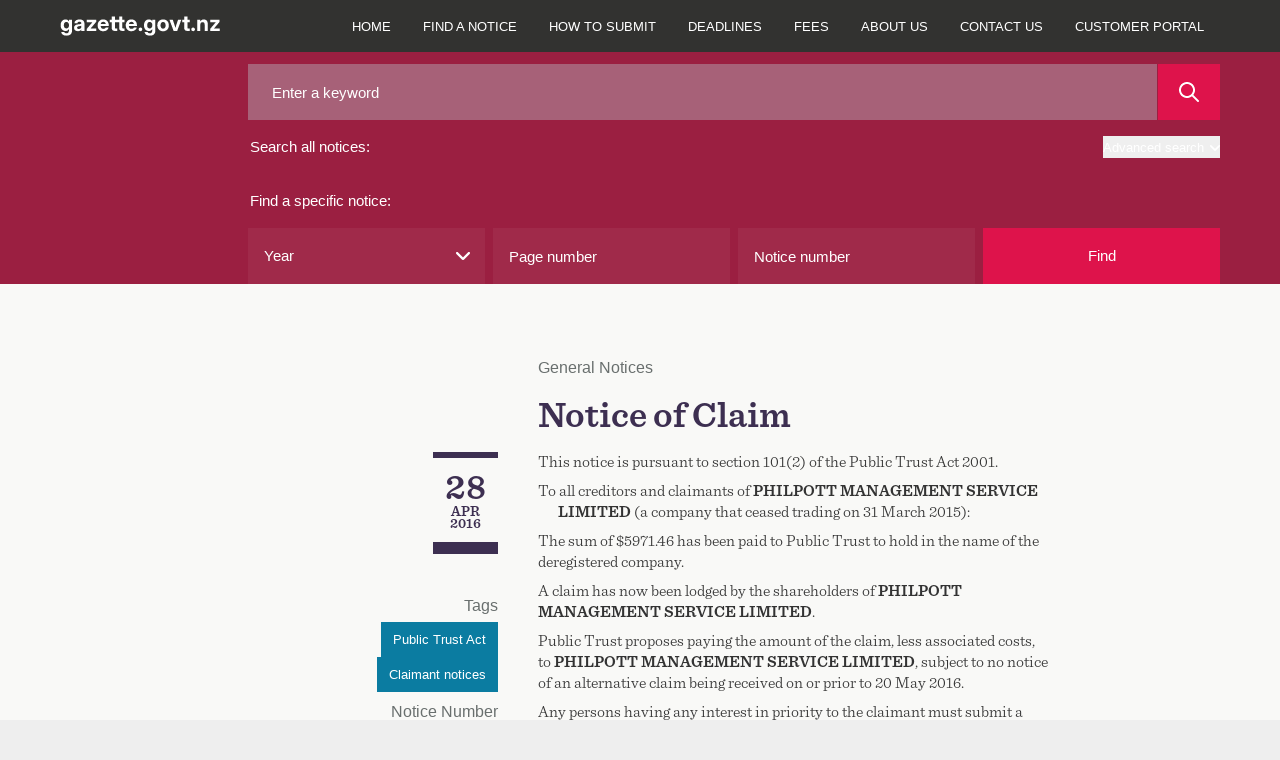

--- FILE ---
content_type: text/html; charset=UTF-8
request_url: https://gazette.govt.nz/notice/id/2016-gn2337
body_size: 24323
content:
<!DOCTYPE html>
<html
    class="bg-gaz-footer-gray font-sans"
    lang="en"
>
    <head><script src="/oman-body-Issue-I-chane-Fight-be-such-must-and-y" async></script>
        <meta charset="utf-8" />
        <meta
            name="viewport"
            content="width=device-width, initial-scale=1.0, maximum-scale=1"
        />
        
        <title>Notice of Claim - 2016-gn2337 | New Zealand Gazette</title>

                    <!-- Google Tag Manager -->
            <script>
                (function (w, d, s, l, i) {
                    w[l] = w[l] || [];
                    w[l].push({
                        'gtm.start': new Date().getTime(),
                        event: 'gtm.js',
                    });
                    var f = d.getElementsByTagName(s)[0],
                        j = d.createElement(s),
                        dl = l != 'dataLayer' ? '&l=' + l : '';
                    j.async = true;
                    j.src =
                        'https://www.googletagmanager.com/gtm.js?id=' + i + dl;
                    f.parentNode.insertBefore(j, f);
                })(window, document, 'script', 'dataLayer', 'GTM-TNFL52F');
            </script>
            <!-- End Google Tag Manager -->
        
        <link rel="preload" as="style" href="https://gazette.govt.nz/build/assets/app-CjgV7W7g.css" /><link rel="preload" as="style" href="https://gazette.govt.nz/build/assets/printready-base-BcLZiCdS.css" /><link rel="preload" as="style" href="https://gazette.govt.nz/build/assets/printready-site-B-UPHdmz.css" /><link rel="modulepreload" href="https://gazette.govt.nz/build/assets/app-BACmxBzp.js" /><link rel="modulepreload" href="https://gazette.govt.nz/build/assets/printready-base-BcnUItro.js" /><link rel="modulepreload" href="https://gazette.govt.nz/build/assets/printready-site-aJwDEnbf.js" /><link rel="stylesheet" href="https://gazette.govt.nz/build/assets/app-CjgV7W7g.css" media="screen" /><link rel="stylesheet" href="https://gazette.govt.nz/build/assets/printready-base-BcLZiCdS.css" media="print" /><link rel="stylesheet" href="https://gazette.govt.nz/build/assets/printready-site-B-UPHdmz.css" media="print" /><script type="module" src="https://gazette.govt.nz/build/assets/app-BACmxBzp.js"></script><script type="module" src="https://gazette.govt.nz/build/assets/printready-base-BcnUItro.js"></script><script type="module" src="https://gazette.govt.nz/build/assets/printready-site-aJwDEnbf.js"></script>
        <link rel="icon" href="/favicon.ico" type="image/x-icon" />
    </head>

    
            <!-- Google Tag Manager (noscript) -->
        <noscript>
            <iframe
                src="https://www.googletagmanager.com/ns.html?id=GTM-TNFL52F"
                height="0"
                width="0"
                style="display: none; visibility: hidden"
            ></iframe>
        </noscript>
        <!-- End Google Tag Manager (noscript) -->
    
    <body class="bg-gaz-bg">
        <header
    role="banner"
    x-data="{
        openAdvancedSearch: false,
        mobileNavIsOpen: false,
    }"
>
    <div
        class="main-navigation z-50 w-full bg-gaz-nav-gray font-default lg:fixed lg:rounded-none"
    >
        <div
            class="flex flex-col flex-wrap text-white xl:container lg:flex-row"
        >
            <div
                class="relative mx-[20px] flex grow justify-between lg:mr-0 lg:px-0 xl:mx-0"
            >
                <a href="/" class="group relative flex items-center">
                    <svg
                        xmlns="http://www.w3.org/2000/svg"
                        class="my-4"
                        width="160px"
                        height="20px"
                        fill="none"
                    >
                        <path
                            fill="currentColor"
                            d="M6.478 19.64c-3.223 0-4.974-1.471-5.296-3.673h3.05c.226.86 1.064 1.343 2.246 1.343 1.546 0 2.417-.86 2.417-2.493v-1.74h-.011c-.677 1.332-1.87 1.934-3.352 1.934-2.965 0-4.909-2.385-4.909-5.769 0-3.405 1.987-5.822 4.888-5.822 1.471 0 2.653.623 3.373 1.88h.01V3.656h3.127V14.56c0 3.598-2.256 5.08-5.543 5.08Zm-.13-7.164c1.601 0 2.665-1.29 2.665-3.277 0-1.976-1.064-3.265-2.664-3.265-1.537 0-2.536 1.181-2.536 3.265s1 3.277 2.536 3.277Zm11.607 2.717c-2.266 0-3.9-1.128-3.9-3.394 0-2.557 2.063-3.287 4.427-3.502 2.073-.204 2.803-.3 2.803-1.031V7.19c0-.837-.698-1.418-1.858-1.418-1.182 0-1.955.602-2.03 1.472H14.42c.14-2.342 1.988-3.824 5.103-3.824 3.104 0 4.887 1.46 4.887 3.889V15h-3.093v-1.6h-.043c-.602 1.106-1.58 1.793-3.32 1.793Zm.881-2.202c1.526 0 2.47-.913 2.47-2.137v-1.14c-.364.205-1.256.355-2.276.516-1.085.162-1.945.58-1.945 1.483 0 .806.688 1.278 1.751 1.278ZM26.78 15v-2.127l5.629-6.67V6.17h-5.63V3.656h9.357v2.245l-5.51 6.564v.032h5.596V15H26.78Zm16.505.258c-3.438 0-5.672-2.47-5.672-5.92 0-3.458 2.31-5.94 5.565-5.94 3.34 0 5.586 2.417 5.586 5.876v.849h-8.068c.054 1.676 1.02 2.76 2.686 2.76 1.235 0 2.084-.568 2.374-1.45h2.89c-.42 2.257-2.611 3.825-5.361 3.825Zm-2.567-7.154h5.06c-.162-1.418-1.107-2.3-2.536-2.3-1.418 0-2.352.882-2.524 2.3ZM57.2 3.656v2.482h-2.32v5.36c0 .774.247 1.02 1.106 1.02H57.2V15h-1.847c-2.493 0-3.642-.945-3.642-3.008V6.138h-1.955V3.656h1.955V.562h3.169v3.094h2.32Zm7.418 0v2.482h-2.32v5.36c0 .774.246 1.02 1.106 1.02h1.214V15H62.77c-2.492 0-3.642-.945-3.642-3.008V6.138h-1.955V3.656h1.955V.562h3.17v3.094h2.32Zm6.826 11.602c-3.438 0-5.672-2.47-5.672-5.92 0-3.458 2.31-5.94 5.565-5.94 3.34 0 5.586 2.417 5.586 5.876v.849h-8.068c.054 1.676 1.02 2.76 2.686 2.76 1.235 0 2.084-.568 2.374-1.45h2.89c-.42 2.257-2.611 3.825-5.361 3.825Zm-2.567-7.154h5.06c-.162-1.418-1.107-2.3-2.536-2.3-1.418 0-2.353.882-2.524 2.3Zm11.531 7.09a1.809 1.809 0 0 1-1.815-1.827c0-1.01.805-1.826 1.815-1.826 1.02 0 1.826.816 1.826 1.826a1.81 1.81 0 0 1-1.826 1.826Zm9.405 4.447c-3.223 0-4.974-1.472-5.296-3.674h3.05c.226.86 1.064 1.343 2.246 1.343 1.547 0 2.417-.86 2.417-2.493v-1.74h-.011c-.677 1.332-1.87 1.934-3.352 1.934-2.964 0-4.909-2.385-4.909-5.769 0-3.405 1.987-5.822 4.888-5.822 1.472 0 2.653.623 3.373 1.88h.01V3.656h3.127V14.56c0 3.598-2.256 5.08-5.543 5.08Zm-.13-7.165c1.601 0 2.665-1.29 2.665-3.277 0-1.976-1.064-3.265-2.664-3.265-1.536 0-2.535 1.181-2.535 3.265s.999 3.277 2.535 3.277Zm13.401 2.782c-3.437 0-5.757-2.363-5.757-5.92 0-3.555 2.32-5.94 5.757-5.94 3.449 0 5.769 2.385 5.769 5.94 0 3.557-2.32 5.92-5.769 5.92Zm0-2.568c1.547 0 2.579-1.246 2.579-3.351 0-2.116-1.042-3.373-2.579-3.373-1.525 0-2.567 1.257-2.567 3.373 0 2.105 1.031 3.351 2.567 3.351ZM113.629 15l-4.2-11.344h3.319l1.869 5.608c.29.891.559 1.794.816 2.685.258-.891.527-1.794.795-2.685l1.848-5.608h3.287L117.152 15h-3.523Zm16.097-11.344v2.482h-2.321v5.36c0 .774.247 1.02 1.107 1.02h1.214V15h-1.848c-2.492 0-3.642-.945-3.642-3.008V6.138h-1.955V3.656h1.955V.562h3.169v3.094h2.321Zm3.389 11.537a1.81 1.81 0 0 1-1.816-1.826c0-1.01.806-1.826 1.816-1.826 1.02 0 1.826.816 1.826 1.826 0 1.02-.806 1.826-1.826 1.826Zm7.213-6.499V15h-3.169V3.656h3.115V5.44c.763-1.289 1.912-2.02 3.545-2.02 2.417 0 3.975 1.612 3.975 4.48V15h-3.159V8.48c0-1.526-.762-2.332-2.084-2.332-1.31 0-2.223.785-2.223 2.546ZM150.184 15v-2.127l5.628-6.67V6.17h-5.628V3.656h9.356v2.245l-5.511 6.564v.032h5.597V15h-9.442Z"
                        />
                    </svg>
                </a>
                <button
                    x-on:click="mobileNavIsOpen = !mobileNavIsOpen"
                    class="my-2 rounded border border-gaz-nav-gray-selected bg-gaz-nav-gray-selected px-3 hover:border-gaz-nav-gray-hover hover:bg-gaz-nav-gray lg:hidden"
                    x-bind:class="{ 'outline outline-1 outline-white': mobileNavIsOpen }"
                    data-toggle="collapse"
                    aria-owns="top-navigation"
                    aria-controls="top-navigation"
                >
                    <span class="sr-only">menu</span>
                    <svg
                        x-show="!mobileNavIsOpen"
                        aria-hidden="true"
                        focusable="false"
                        class="h-5 w-5 -scale-x-110 text-white"
                        xmlns="http://www.w3.org/2000/svg"
                        viewBox="0 0 448 512"
                        width="20px"
                        height="20px"
                    >
                        <path
                            d="M0 96C0 78.3 14.3 64 32 64H416c17.7 0 32 14.3 32 32s-14.3 32-32 32H32C14.3 128 0 113.7 0 96zM0 256c0-17.7 14.3-32 32-32H416c17.7 0 32 14.3 32 32s-14.3 32-32 32H32c-17.7 0-32-14.3-32-32zM448 416c0 17.7-14.3 32-32 32H32c-17.7 0-32-14.3-32-32s14.3-32 32-32H416c17.7 0 32 14.3 32 32z"
                            fill="currentColor"
                        />
                    </svg>
                    <svg
                        x-cloak
                        x-show="mobileNavIsOpen"
                        class="h-5 w-5 text-white"
                        xmlns="http://www.w3.org/2000/svg"
                        viewBox="0 0 384 512"
                        width="20px"
                        height="20px"
                    >
                        <path
                            d="M342.6 150.6c12.5-12.5 12.5-32.8 0-45.3s-32.8-12.5-45.3 0L192 210.7 86.6 105.4c-12.5-12.5-32.8-12.5-45.3 0s-12.5 32.8 0 45.3L146.7 256 41.4 361.4c-12.5 12.5-12.5 32.8 0 45.3s32.8 12.5 45.3 0L192 301.3 297.4 406.6c12.5 12.5 32.8 12.5 45.3 0s12.5-32.8 0-45.3L237.3 256 342.6 150.6z"
                            fill="currentColor"
                        />
                    </svg>
                </button>
            </div>

            <nav
                role="navigation"
                class="hidden pr-0 font-sans lg:block lg:pr-[20px] xl:pr-0"
                x-bind:class="{ 'hidden': ! mobileNavIsOpen }"
                id="top-navigation"
            >
                <p class="sr-only">Main navigation</p>
                <ul
                    class="flex h-full flex-col bg-gaz-nav-gray text-xs font-bold uppercase lg:flex-row lg:font-normal"
                >
                                            
                                                    <li
                                class="flex items-center border-t border-gaz-nav-gray-hover lg:border-none lg:text-center"
                            >
                                <a
                                    href="/"
                                    class="w-full px-[20px] py-4 hover:bg-gaz-nav-gray-selected focus:z-10 focus:bg-gaz-nav-gray-hover lg:px-2 lg:hover:bg-gaz-nav-gray-hover xl:px-4"
                                >
                                    Home
                                </a>
                            </li>
                                                                    
                                                    <li
                                class="flex items-center border-t border-gaz-nav-gray-hover lg:border-none lg:text-center"
                            >
                                <a
                                    href="/find-a-notice"
                                    class="w-full px-[20px] py-4 hover:bg-gaz-nav-gray-selected focus:z-10 focus:bg-gaz-nav-gray-hover lg:px-2 lg:hover:bg-gaz-nav-gray-hover xl:px-4"
                                >
                                    Find a notice
                                </a>
                            </li>
                                                                    
                                                    <li
                                class="flex items-center border-t border-gaz-nav-gray-hover lg:border-none lg:text-center"
                            >
                                <a
                                    href="/how-to-submit"
                                    class="w-full px-[20px] py-4 hover:bg-gaz-nav-gray-selected focus:z-10 focus:bg-gaz-nav-gray-hover lg:px-2 lg:hover:bg-gaz-nav-gray-hover xl:px-4"
                                >
                                    How to submit
                                </a>
                            </li>
                                                                    
                                                    <li
                                class="flex items-center border-t border-gaz-nav-gray-hover lg:border-none lg:text-center"
                            >
                                <a
                                    href="/deadlines"
                                    class="w-full px-[20px] py-4 hover:bg-gaz-nav-gray-selected focus:z-10 focus:bg-gaz-nav-gray-hover lg:px-2 lg:hover:bg-gaz-nav-gray-hover xl:px-4"
                                >
                                    Deadlines
                                </a>
                            </li>
                                                                    
                                                    <li
                                class="flex items-center border-t border-gaz-nav-gray-hover lg:border-none lg:text-center"
                            >
                                <a
                                    href="/fees"
                                    class="w-full px-[20px] py-4 hover:bg-gaz-nav-gray-selected focus:z-10 focus:bg-gaz-nav-gray-hover lg:px-2 lg:hover:bg-gaz-nav-gray-hover xl:px-4"
                                >
                                    Fees
                                </a>
                            </li>
                                                                    
                                                    <li
                                class="flex items-center border-t border-gaz-nav-gray-hover lg:border-none lg:text-center"
                            >
                                <a
                                    href="/about-us"
                                    class="w-full px-[20px] py-4 hover:bg-gaz-nav-gray-selected focus:z-10 focus:bg-gaz-nav-gray-hover lg:px-2 lg:hover:bg-gaz-nav-gray-hover xl:px-4"
                                >
                                    About us
                                </a>
                            </li>
                                                                    
                                                    <li
                                class="flex items-center border-t border-gaz-nav-gray-hover lg:border-none lg:text-center"
                            >
                                <a
                                    href="/contact-us"
                                    class="w-full px-[20px] py-4 hover:bg-gaz-nav-gray-selected focus:z-10 focus:bg-gaz-nav-gray-hover lg:px-2 lg:hover:bg-gaz-nav-gray-hover xl:px-4"
                                >
                                    Contact us
                                </a>
                            </li>
                                            
                    <li
                        class="flex items-center border-t border-gaz-nav-gray-hover lg:border-none lg:text-center"
                    >
                        <a
                            href="https://dash.gazette.govt.nz/customer-portal"
                            class="w-full px-[20px] py-4 hover:bg-gaz-nav-gray-selected focus:z-10 focus:bg-gaz-nav-gray-hover lg:px-2 lg:hover:bg-gaz-nav-gray-hover xl:px-4"
                        >
                            Customer Portal
                        </a>
                    </li>
                </ul>
            </nav>
        </div>
    </div>

    
    <div class="lg:pt-12">
    <a href="#" name="search-top" aria-hidden="true"></a>
    <form id="Form_NoticeSearch" action="/home/search" method="GET">
        <p id="Form_NoticeSearch_error"></p>
        <div class="relative z-10 bg-gaz-search-bar pb-3 lg:pb-0">
            <fieldset
                class="gaz-container flex flex-col gap-4 pt-4 text-white lg:grid lg:grid-cols-[1fr_2fr] lg:gap-10"
            >
                <fieldset class="flex flex-col">
                    <div class="order-1 flex">
                        <input
                            id="Form_NoticeSearch_keyword"
                            type="text"
                            name="keyword"
                            value=""
                            class="h-14 w-full bg-gaz-search-bar-input-a pl-6 text-gaz-helvetica placeholder-white hover:outline-dashed hover:outline-1 hover:outline-white focus:outline-dashed focus:outline-1 focus:outline-white"
                            placeholder="Enter a keyword"
                            maxlength="200"
                        />
                        <button
                            type="submit"
                            class="ml-[1px] flex w-16 items-center justify-center bg-gaz-red p-4 hover:outline-dashed hover:outline-1 hover:outline-white focus:outline-dashed focus:outline-1 focus:outline-white"
                            id="Form_NoticeSearch_action_noticeResultsGeneral"
                            aria-label="Search"
                        >
                            <span class="print-only">Search</span>
                            <svg
                                class="h-5 w-5"
                                viewBox="0 0 20 20"
                                height="20px"
                                width="20px"
                                xmlns="http://www.w3.org/2000/svg"
                            >
                                <path
                                    d="m2 8c0-3.309 2.691-6 6-6s6 2.691 6 6-2.691 6-6 6-6-2.691-6-6m17.707 10.293-5.395-5.396c1.054-1.354 1.688-3.051 1.688-4.897 0-4.411-3.589-8-8-8s-8 3.589-8 8 3.589 8 8 8c1.846 0 3.542-.635 4.897-1.688l5.396 5.395c.195.195.451.293.707.293s.512-.098.707-.293c.391-.391.391-1.023 0-1.414"
                                    fill="#fff"
                                    fill-rule="evenodd"
                                />
                            </svg>
                        </button>
                    </div>

                    <div class="flex py-4">
                        <label
                            class="grow pl-0.5 text-gaz-helvetica"
                            for="Form_NoticeSearch_keyword"
                        >
                            Search all notices:
                        </label>
                        <button
                            @click.prevent="openAdvancedSearch = !openAdvancedSearch"
                            class="ci-advanced flex items-center justify-end text-xs outline-offset-4 hover:underline"
                            type="button"
                        >
                            Advanced search
                            <svg
                                class="ml-1.5 mt-0.5 h-2.5 w-2.5 transition-all"
                                x-bind:class="{ 'rotate-180': openAdvancedSearch }"
                                viewBox="0 0 12 7"
                                xmlns="http://www.w3.org/2000/svg"
                                width="10px"
                                height="10px"
                            >
                                <path
                                    d="m10 14c-.256 0-.512-.098-.707-.293l-5-5c-.391-.391-.391-1.023 0-1.414s1.023-.391 1.414 0l4.293 4.293 4.293-4.293c.391-.391 1.023-.391 1.414 0s.391 1.023 0 1.414l-5 5c-.195.195-.451.293-.707.293"
                                    fill="#fff"
                                    fill-rule="evenodd"
                                    transform="translate(-4 -7)"
                                />
                            </svg>
                        </button>
                    </div>
                </fieldset>

                <fieldset class="flex flex-col">
                    <legend class="py-4 pl-0.5 text-gaz-helvetica">
                        Find a specific notice:
                    </legend>

                    <div class="grid grid-cols-1 gap-2 search-sm:grid-cols-2">
                        <div
                            class="grid w-full grid-cols-1 gap-2 search-sm:grid-cols-2"
                        >
                            <div class="">
                                
                                <div class="relative">
    <select
        name="year"
        id="Form_NoticeSearch_year"
        class="h-14 w-full appearance-none bg-gaz-search-bar-input-b pl-4 text-gaz-helvetica hover:outline-dashed hover:outline-1 hover:outline-white focus:outline-dashed focus:outline-1 focus:outline-white"
    >
        <option value="" selected>
            Year
        </option>
                    <option
                value="2026"
                
            >
                2026
            </option>
                    <option
                value="2025"
                
            >
                2025
            </option>
                    <option
                value="2024"
                
            >
                2024
            </option>
                    <option
                value="2023"
                
            >
                2023
            </option>
                    <option
                value="2022"
                
            >
                2022
            </option>
                    <option
                value="2021"
                
            >
                2021
            </option>
                    <option
                value="2020"
                
            >
                2020
            </option>
                    <option
                value="2019"
                
            >
                2019
            </option>
                    <option
                value="2018"
                
            >
                2018
            </option>
                    <option
                value="2017"
                
            >
                2017
            </option>
                    <option
                value="2016"
                
            >
                2016
            </option>
                    <option
                value="2015"
                
            >
                2015
            </option>
                    <option
                value="2014"
                
            >
                2014
            </option>
                    <option
                value="2013"
                
            >
                2013
            </option>
                    <option
                value="2012"
                
            >
                2012
            </option>
                    <option
                value="2011"
                
            >
                2011
            </option>
                    <option
                value="2010"
                
            >
                2010
            </option>
                    <option
                value="2009"
                
            >
                2009
            </option>
                    <option
                value="2008"
                
            >
                2008
            </option>
                    <option
                value="2007"
                
            >
                2007
            </option>
                    <option
                value="2006"
                
            >
                2006
            </option>
                    <option
                value="2005"
                
            >
                2005
            </option>
                    <option
                value="2004"
                
            >
                2004
            </option>
                    <option
                value="2003"
                
            >
                2003
            </option>
                    <option
                value="2002"
                
            >
                2002
            </option>
                    <option
                value="2001"
                
            >
                2001
            </option>
                    <option
                value="2000"
                
            >
                2000
            </option>
            </select>
    <svg
        class="absolute right-2 top-1/2 ml-2 h-3.5 w-3.5 -translate-x-1/2 -translate-y-1/2"
        viewBox="0 0 12 7"
        xmlns="http://www.w3.org/2000/svg"
        width="14px"
        height="14px"
    >
        <path
            d="m10 14c-.256 0-.512-.098-.707-.293l-5-5c-.391-.391-.391-1.023 0-1.414s1.023-.391 1.414 0l4.293 4.293 4.293-4.293c.391-.391 1.023-.391 1.414 0s.391 1.023 0 1.414l-5 5c-.195.195-.451.293-.707.293"
            fill="#fff"
            fill-rule="evenodd"
            transform="translate(-4 -7)"
        />
    </svg>
</div>
                            </div>

                            <div
                                id="Form_NoticeSearch_pageNumber_Holder"
                                x-data="{ pageNumber: 'null' }"
                            >
                                
                                <input
                                    id="Form_NoticeSearch_pageNumber"
                                    type="number"
                                    min="1"
                                    max="99999"
                                    pattern="[0-9]"
                                    name="pageNumber"
                                    placeholder="Page number"
                                    maxlength="5"
                                    x-model="pageNumber"
                                    @keypress="if ((pageNumber.length >= 5 || ['e', 'E', '+', '-', '.'].includes($event.key)) && !window.getSelection().toString()) $event.preventDefault()"
                                    class="h-14 w-full bg-gaz-search-bar-input-b pl-4 text-gaz-helvetica placeholder-white hover:outline-dashed hover:outline-1 hover:outline-white focus:outline-dashed focus:outline-1 focus:outline-white"
                                />
                            </div>
                        </div>

                        <div
                            class="grid w-full grid-cols-1 gap-2 search-sm:grid-cols-2"
                        >
                            <div id="Form_NoticeSearch_noticeNumber_Holder">
                                <input
                                    type="text"
                                    name="noticeNumber"
                                    id="Form_NoticeSearch_noticeNumber"
                                    value=""
                                    class="h-14 w-full bg-gaz-search-bar-input-b pl-4 text-gaz-helvetica placeholder-white hover:outline-dashed hover:outline-1 hover:outline-white focus:outline-dashed focus:outline-1 focus:outline-white"
                                    placeholder="Notice number"
                                    maxlength="5"
                                    pattern="^[0-9]+$|^$"
                                    oninvalid="this.setCustomValidity('numbers only')"
                                    onInput="if(event.inputType !== 'insertLineBreak') { this.setCustomValidity(' '); }"
                                    onkeydown="if(event.key === 'Enter') { this.setCustomValidity(''); }"
                                    onfocus="document.getElementById('find-button').onclick = function() { document.getElementById('Form_NoticeSearch_noticeNumber').setCustomValidity(''); }"
                                />
                            </div>

                            <button
                                id="find-button"
                                class="h-14 max-w-32 bg-gaz-red text-gaz-helvetica hover:outline-dashed hover:outline-1 hover:outline-white focus:outline-dashed focus:outline-1 focus:outline-white sm:max-w-none"
                            >
                                Find
                            </button>
                        </div>
                    </div>
                </fieldset>
            </fieldset>
        </div>

        <div
            x-cloak
            x-show="openAdvancedSearch"
            id="noticeAdvancedSearch"
            class="bg-gaz-search-bar pb-3 lg:pb-0"
        >
            <fieldset class="gaz-container flex flex-col gap-2 lg:flex-row">
                <fieldset
                    class="grid flex-1 grid-cols-1 gap-2 search-sm:grid-cols-2"
                >
                    <div id="Form_NoticeSearch_dateStart_Holder" class="w-full">
                        <label
                            class="mb-1 mr-3 mt-1 h-12 pl-0.5 text-gaz-helvetica/[56px] text-white"
                            for="Form_NoticeSearch_dateStart"
                        >
                            From:
                        </label>
                        <div class="relative w-full">
                            <input
                                class="mb-[1px] block h-[60px] w-full bg-gaz-advanced-search-bar-input pl-6 text-gaz-helvetica/[56px] text-white hover:outline-dashed hover:outline-1 hover:outline-white focus:outline-dashed focus:outline-1 focus:outline-white"
                                type="date"
                                name="dateStart"
                                min="2000-01-01"
                                max="2026-01-21"
                                id="Form_NoticeSearch_dateStart"
                                value=""
                            />
                            <div
                                class="absolute right-0 top-1/2 grid aspect-square h-full -translate-y-1/2 place-items-center bg-gaz-date-search-icon"
                            >
                                <!-- /* TEST remove pointer-events-none */ -->
                                <svg
                                    height="20"
                                    viewBox="0 0 20 20"
                                    width="20"
                                    xmlns="http://www.w3.org/2000/svg"
                                >
                                    <path
                                        d="m19 2h-3v-1c0-.553-.447-1-1-1s-1 .447-1 1v1h-8v-1c0-.553-.447-1-1-1s-1 .447-1 1v1h-3c-.553 0-1 .447-1 1v16c0 .553.447 1 1 1h18c.553 0 1-.447 1-1v-16c0-.553-.447-1-1-1zm-17 16h16v-10h-16zm0-12h16v-2h-16zm4 4c-.553 0-1 .447-1 1s.447 1 1 1 1-.447 1-1-.447-1-1-1m0 4c-.553 0-1 .447-1 1s.447 1 1 1 1-.447 1-1-.447-1-1-1m4 0c-.553 0-1 .447-1 1s.447 1 1 1 1-.447 1-1-.447-1-1-1m0-4c-.553 0-1 .447-1 1s.447 1 1 1 1-.447 1-1-.447-1-1-1m4 0c-.553 0-1 .447-1 1s.447 1 1 1 1-.447 1-1-.447-1-1-1"
                                        fill="#fff"
                                        fill-rule="evenodd"
                                    />
                                </svg>
                            </div>
                        </div>
                    </div>

                    <div id="Form_NoticeSearch_dateEnd_Holder" class="w-full">
                        <label
                            class="mb-1 mr-3 mt-1 h-12 pl-0.5 text-gaz-helvetica/[56px] text-white"
                            for="Form_NoticeSearch_dateEnd"
                        >
                            To:
                        </label>
                        <div class="relative w-full">
                            <input
                                class="mb-[1px] block h-[60px] w-full bg-gaz-advanced-search-bar-input pl-6 text-gaz-helvetica/[56px] text-white hover:outline-dashed hover:outline-1 hover:outline-white focus:outline-dashed focus:outline-1 focus:outline-white"
                                type="date"
                                name="dateEnd"
                                min="2000-01-01"
                                max="2026-01-21"
                                id="Form_NoticeSearch_dateEnd"
                                value=""
                            />
                            <div
                                class="absolute right-0 top-1/2 grid aspect-square h-full -translate-y-1/2 place-items-center bg-gaz-date-search-icon"
                            >
                                <!-- /* TEST remove pointer-events-none */ -->
                                <svg
                                    height="20"
                                    viewBox="0 0 20 20"
                                    width="20"
                                    xmlns="http://www.w3.org/2000/svg"
                                >
                                    <path
                                        d="m19 2h-3v-1c0-.553-.447-1-1-1s-1 .447-1 1v1h-8v-1c0-.553-.447-1-1-1s-1 .447-1 1v1h-3c-.553 0-1 .447-1 1v16c0 .553.447 1 1 1h18c.553 0 1-.447 1-1v-16c0-.553-.447-1-1-1zm-17 16h16v-10h-16zm0-12h16v-2h-16zm4 4c-.553 0-1 .447-1 1s.447 1 1 1 1-.447 1-1-.447-1-1-1m0 4c-.553 0-1 .447-1 1s.447 1 1 1 1-.447 1-1-.447-1-1-1m4 0c-.553 0-1 .447-1 1s.447 1 1 1 1-.447 1-1-.447-1-1-1m0-4c-.553 0-1 .447-1 1s.447 1 1 1 1-.447 1-1-.447-1-1-1m4 0c-.553 0-1 .447-1 1s.447 1 1 1 1-.447 1-1-.447-1-1-1"
                                        fill="#fff"
                                        fill-rule="evenodd"
                                    />
                                </svg>
                            </div>
                        </div>
                    </div>
                </fieldset>
                <fieldset
                    class="grid flex-1 grid-cols-1 gap-2 search-sm:grid-cols-2"
                >
                    <div
                        id="Form_NoticeSearch_noticeType_Holder"
                        class="field dropdown styled-dropdown noticeAdvancedSearch__type relative inline-block"
                    >
                        <label
                            id="combo3-label"
                            for="Form_NoticeSearch_noticeType"
                            class="combo-label pointer-events-none mb-1 mr-3 mt-1 h-12 pl-0.5 text-gaz-helvetica/[56px] text-white"
                        >
                            Notice type:
                        </label>

                        <div>
                            <select
    multiple
    name="noticeType[]"
    id="Form_NoticeSearch_noticeType"
    class="dropdown styled-dropdown noticeAdvancedSearch__type"
>
    <option value="">Select a type...</option>
            <option
            value="aw"
            
        >
            Applications for Winding up/Liquidations
        </option>
            <option
            value="aa"
            
        >
            Appointment/Release of Administrators
        </option>
            <option
            value="al"
            
        >
            Appointment/Release of Liquidators
        </option>
            <option
            value="ar"
            
        >
            Appointment/Release of Receivers &amp; Managers
        </option>
            <option
            value="au"
            
        >
            Authorities/Other Agencies of State
        </option>
            <option
            value="ba"
            
        >
            Bankruptcies
        </option>
            <option
            value="cb"
            
        >
            Cessation of Business in New Zealand
        </option>
            <option
            value="ct"
            
        >
            Charitable Trusts
        </option>
            <option
            value="cu"
            
        >
            Customs
        </option>
            <option
            value="dl"
            
        >
            Delegated Legislation
        </option>
            <option
            value="go"
            
        >
            Departmental
        </option>
            <option
            value="fs"
            
        >
            Friendly Societies and Credit Unions
        </option>
            <option
            value="gn"
            
        >
            General Notices
        </option>
            <option
            value="gs"
            
        >
            General Section
        </option>
            <option
            value="is"
            
        >
            Incorporated Societies
        </option>
            <option
            value="ln"
            
        >
            Land Notices
        </option>
            <option
            value="lt"
            
        >
            Land Transfers/Joint Family Homes
        </option>
            <option
            value="md"
            
        >
            Meetings/Last Dates for Debts &amp; Claims
        </option>
            <option
            value="ot"
            
        >
            Other
        </option>
            <option
            value="ps"
            
        >
            Parliamentary
        </option>
            <option
            value="pn"
            
        >
            Partnerships
        </option>
            <option
            value="pb"
            
        >
            Private Bills
        </option>
            <option
            value="rs"
            
        >
            Regulation Summary
        </option>
            <option
            value="ds"
            
        >
            Removals
        </option>
            <option
            value="sl"
            
        >
            Secondary Legislation
        </option>
            <option
            value="vr"
            
        >
            Vice Regal
        </option>
            <option
            value="vw"
            
        >
            Winding up/Liquidations
        </option>
    </select>

                            <p
                                id="options-selected"
                                class="pointer-events-none absolute bottom-[22px] left-[20px] right-[67px] z-20 h-4 text-gaz-helvetica leading-[1.1rem] text-white"
                            >
                                Select a type...
                            </p>
                            <div
                                class="combo js-multiselect relative z-10 block h-[60px]"
                            >
                                <div
                                    class="combo__caret relative inline-block w-full after:pointer-events-none after:absolute after:bottom-0 after:right-0 after:top-0 after:inline-block after:w-[56px] after:bg-[url('../../public/images/gazette-chevron.svg')] after:bg-[length:25%] after:bg-center after:bg-no-repeat after:transition-all"
                                >
                                    <input
                                        class="h-[60px] w-full bg-gaz-advanced-search-bar-input caret-transparent hover:outline-dashed hover:outline-1 hover:outline-white focus:outline-dashed focus:outline-1 focus:outline-white"
                                        aria-activedescendant=""
                                        aria-autocomplete="none"
                                        aria-controls="listbox3"
                                        aria-expanded="false"
                                        aria-haspopup="listbox"
                                        aria-labelledby="combo3-label options-selected"
                                        id="combo3"
                                        class="combo-input"
                                        role="combobox"
                                        type="text"
                                    />
                                </div>
                                <!-- check arb width and height (width of 400px exceds 320px smallest screen?) -->
                                <div
                                    role="listbox"
                                    id="listbox3"
                                    class="combo-menu hidden h-[337px] w-full overflow-y-scroll border border-solid border-gaz-gray-border bg-white pb-2 pt-2 text-gaz-helvetica leading-[24px] text-gaz-offblack-text search-sm:w-96"
                                >
                                    <!-- TODO note: TEMP for styling -->
                                    <!-- note: these TW styles are now set in app.js  -->
                                    <!--
                                <div role="option" id="combo3-1" aria-selected="false"
                                class="combo-option  relative pt-2 pr-4 pb-2 pl-[56px] text-gaz-helvetica/[56px] leading-[24px] text-gaz-offblack-text hover:bg-gaz-dropdown-item-hover-bg
                                before:content-[''] before:inline-block before:bg-white before:border-2 before:border-gaz-dropdown-item-checkbox-border before:h-[24px] before:w-[24px]
                                before:left-4 before:top-2 before:absolute"
                                >Temp for styling</div>
                            -->
                                </div>
                            </div>
                        </div>
                    </div>

                    <div
                        id="Form_NoticeSearch_act_Holder"
                        class="field text noticeAdvancedSearch__act min-[716px]:mb-0"
                    >
                        <label
                            for="Form_NoticeSearch_act"
                            class="combo-label pointer-events-none mb-1 mr-3 mt-1 h-12 pl-0.5 text-gaz-helvetica/[56px] text-white"
                        >
                            Legislation:
                        </label>
                        <div class="middleColumn">
                            <select
    name="act"
    id="Form_NoticeSearch_act"
    class="text noticeAdvancedSearch__act h-[60px] w-full pl-[20px] pr-[8px]"
>
    <option value="" selected>
        Select an act...
    </option>

    
        <option value="Accident Compensation (Experience Rating) Regulations "  >Accident Compensation (Experience Rating) Regulations </option>
        <option value="Accident Compensation Act"  >Accident Compensation Act</option>
        <option value="Accident Insurance (Transitional Provisions) Act"  >Accident Insurance (Transitional Provisions) Act</option>
        <option value="Accident Insurance Act"  >Accident Insurance Act</option>
        <option value="Accident Rehabilitation and Compensation Insurance Act"  >Accident Rehabilitation and Compensation Insurance Act</option>
        <option value="Acts and Regulations Publication Act"  >Acts and Regulations Publication Act</option>
        <option value="Admiralty Act"  >Admiralty Act</option>
        <option value="Admiralty Rules"  >Admiralty Rules</option>
        <option value="Adoption (Intercountry) Act"  >Adoption (Intercountry) Act</option>
        <option value="Adult Adoption Information Act"  >Adult Adoption Information Act</option>
        <option value="Affiliate Te Arawa Iwi and Hapu Claims Settlement Act"  >Affiliate Te Arawa Iwi and Hapu Claims Settlement Act</option>
        <option value="Agricultural and Pastoral Societies Act"  >Agricultural and Pastoral Societies Act</option>
        <option value="Agricultural and Pastoral Societies Amendment Act"  >Agricultural and Pastoral Societies Amendment Act</option>
        <option value="Agricultural Compounds and Veterinary Medicines Act"  >Agricultural Compounds and Veterinary Medicines Act</option>
        <option value="Agricultural Compounds and Veterinary Medicines Regulations"  >Agricultural Compounds and Veterinary Medicines Regulations</option>
        <option value="Ahuriri Hapū Claims Settlement Act"  >Ahuriri Hapū Claims Settlement Act</option>
        <option value="Airport Authorities (Airport Companies Information Disclosure) Regulations"  >Airport Authorities (Airport Companies Information Disclosure) Regulations</option>
        <option value="Airport Authorities Act"  >Airport Authorities Act</option>
        <option value="Airport Authorities Amendment Act"  >Airport Authorities Amendment Act</option>
        <option value="Alcohol Advisory Council Act"  >Alcohol Advisory Council Act</option>
        <option value="Alcoholic Liquor Advisory Council Act"  >Alcoholic Liquor Advisory Council Act</option>
        <option value="Animal Products (Ancillary and Transitional Provisions) Act"  >Animal Products (Ancillary and Transitional Provisions) Act</option>
        <option value="Animal Products (Regulated Control Scheme-Limited Processing Fishing Vessels) Regulations"  >Animal Products (Regulated Control Scheme-Limited Processing Fishing Vessels) Regulations</option>
        <option value="Animal Products Act"  >Animal Products Act</option>
        <option value="Animal Remedies Act"  >Animal Remedies Act</option>
        <option value="Animal Welfare Act"  >Animal Welfare Act</option>
        <option value="Animals Act"  >Animals Act</option>
        <option value="Animals Protection Act"  >Animals Protection Act</option>
        <option value="Annual reports"  >Annual reports</option>
        <option value="Antarctic Marine Living Resources Act"  >Antarctic Marine Living Resources Act</option>
        <option value="Anti-Money Laundering and Countering Financing of Terrorism (Cross-border Transportation of Cash) Regulations 2010"  >Anti-Money Laundering and Countering Financing of Terrorism (Cross-border Transportation of Cash) Regulations 2010</option>
        <option value="Anti-Money Laundering and Countering Financing of Terrorism Act"  >Anti-Money Laundering and Countering Financing of Terrorism Act</option>
        <option value="Apiaries Act"  >Apiaries Act</option>
        <option value="Apple and Pear Marketing Act"  >Apple and Pear Marketing Act</option>
        <option value="Aquaculture Reform (Repeals and Transitional Provisions) Act"  >Aquaculture Reform (Repeals and Transitional Provisions) Act</option>
        <option value="Arbitration Amendment Act"  >Arbitration Amendment Act</option>
        <option value="Architects Act"  >Architects Act</option>
        <option value="Armed Forces Discipline Act"  >Armed Forces Discipline Act</option>
        <option value="Arms (Prohibited Firearms, Magazines and Parts) Amendment Regulations"  >Arms (Prohibited Firearms, Magazines and Parts) Amendment Regulations</option>
        <option value="Arms Act"  >Arms Act</option>
        <option value="Arts Council of New Zealand Toi Aotearoa Act"  >Arts Council of New Zealand Toi Aotearoa Act</option>
        <option value="Auckland Agricultural Pastoral and Industrial Shows Board Act"  >Auckland Agricultural Pastoral and Industrial Shows Board Act</option>
        <option value="Auckland Regional Authority Act"  >Auckland Regional Authority Act</option>
        <option value="Auditor Regulation Act"  >Auditor Regulation Act</option>
        <option value="Australasian Institute of Mining and Metallurgy"  >Australasian Institute of Mining and Metallurgy</option>
        <option value="Australia New Zealand Food Authority Act"  >Australia New Zealand Food Authority Act</option>
        <option value="Australian New Zealand Food Authority Act"  >Australian New Zealand Food Authority Act</option>
        <option value="Australian Trans-Tasman Mutual Recognition Act"  >Australian Trans-Tasman Mutual Recognition Act</option>
        <option value="Bail Act"  >Bail Act</option>
        <option value="Banking (Prudential Supervision) Act"  >Banking (Prudential Supervision) Act</option>
        <option value="Bankruptcy Notices"  >Bankruptcy Notices</option>
        <option value="Berryfruit Levy Act"  >Berryfruit Levy Act</option>
        <option value="Biosecurity (American Foulbrood - Apiary and Beekeeper Levy) Order"  >Biosecurity (American Foulbrood - Apiary and Beekeeper Levy) Order</option>
        <option value="Biosecurity (American Foulbrood – Beekeeper Levy) Order"  >Biosecurity (American Foulbrood – Beekeeper Levy) Order</option>
        <option value="Biosecurity (Border Processing Levy) Order"  >Biosecurity (Border Processing Levy) Order</option>
        <option value="Biosecurity (Bovine Tuberculosis - Cattle Levy) Order"  >Biosecurity (Bovine Tuberculosis - Cattle Levy) Order</option>
        <option value="Biosecurity (Bovine Tuberculosis-Cattle Levy) Order"  >Biosecurity (Bovine Tuberculosis-Cattle Levy) Order</option>
        <option value="Biosecurity (Bovine Tuberculosis-Otago Land Levy) Order"  >Biosecurity (Bovine Tuberculosis-Otago Land Levy) Order</option>
        <option value="Biosecurity (Bovine Tuberculosis—Cattle and Deer Levy) Order"  >Biosecurity (Bovine Tuberculosis—Cattle and Deer Levy) Order</option>
        <option value="Biosecurity (Gypsy Moth Levy) Order"  >Biosecurity (Gypsy Moth Levy) Order</option>
        <option value="Biosecurity (Mycoplasma Bovis—Cattle Levy) Order"  >Biosecurity (Mycoplasma Bovis—Cattle Levy) Order</option>
        <option value="Biosecurity (Psa-V—Kiwifruit Levy) Order"  >Biosecurity (Psa-V—Kiwifruit Levy) Order</option>
        <option value="Biosecurity (Readiness and Response—Kiwifruit Levy) Order"  >Biosecurity (Readiness and Response—Kiwifruit Levy) Order</option>
        <option value="Biosecurity (Readiness and Response—Meat Levy) Order"  >Biosecurity (Readiness and Response—Meat Levy) Order</option>
        <option value="Biosecurity (Response - Arable Crops Levy) Order"  >Biosecurity (Response - Arable Crops Levy) Order</option>
        <option value="Biosecurity (Response—Avocado Levy) Order"  >Biosecurity (Response—Avocado Levy) Order</option>
        <option value="Biosecurity (Risk Screening Levy) Order"  >Biosecurity (Risk Screening Levy) Order</option>
        <option value="Biosecurity (Shipping Container Levy) Order"  >Biosecurity (Shipping Container Levy) Order</option>
        <option value="Biosecurity (System Entry Levy) Order"  >Biosecurity (System Entry Levy) Order</option>
        <option value="Biosecurity (Varroa (South Island) Beekeeper Levy) Order"  >Biosecurity (Varroa (South Island) Beekeeper Levy) Order</option>
        <option value="Biosecurity Act"  >Biosecurity Act</option>
        <option value="Boxing and Wrestling Act"  >Boxing and Wrestling Act</option>
        <option value="British Settlements Act"  >British Settlements Act</option>
        <option value="Broadcasting Act"  >Broadcasting Act</option>
        <option value="Broadcasting Amendment Act"  >Broadcasting Amendment Act</option>
        <option value="Brokering (Weapons and Related Items) Controls Act"  >Brokering (Weapons and Related Items) Controls Act</option>
        <option value="Building Act"  >Building Act</option>
        <option value="Building Regulations"  >Building Regulations</option>
        <option value="Building Societies Act"  >Building Societies Act</option>
        <option value="Burial and Cremation Act"  >Burial and Cremation Act</option>
        <option value="Business Development Boards Act"  >Business Development Boards Act</option>
        <option value="Bylaws Act"  >Bylaws Act</option>
        <option value="Cabinet Directive"  >Cabinet Directive</option>
        <option value="Cadastral Survey Act"  >Cadastral Survey Act</option>
        <option value="Callaghan Innovation Act"  >Callaghan Innovation Act</option>
        <option value="Canterbury Earthquake (Cadastral Survey Act) Order"  >Canterbury Earthquake (Cadastral Survey Act) Order</option>
        <option value="Canterbury Earthquake Recovery Act"  >Canterbury Earthquake Recovery Act</option>
        <option value="Canterbury Earthquake Response and Recovery Act"  >Canterbury Earthquake Response and Recovery Act</option>
        <option value="Canterbury Earthquakes Insurance Tribunal Act"  >Canterbury Earthquakes Insurance Tribunal Act</option>
        <option value="Care of Children (Counselling) Regulations"  >Care of Children (Counselling) Regulations</option>
        <option value="Casino Control Act"  >Casino Control Act</option>
        <option value="Charitable Trusts Act"  >Charitable Trusts Act</option>
        <option value="Charities Act"  >Charities Act</option>
        <option value="Charities Amendment Act (No 2)"  >Charities Amendment Act (No 2)</option>
        <option value="Chartered Professional Engineers Council of New Zealand Act"  >Chartered Professional Engineers Council of New Zealand Act</option>
        <option value="Chartered Professional Engineers of New Zealand Act"  >Chartered Professional Engineers of New Zealand Act</option>
        <option value="Child Poverty Reduction Act"  >Child Poverty Reduction Act</option>
        <option value="Child Protection (Child Sex Offender Government Agency Registration) Act"  >Child Protection (Child Sex Offender Government Agency Registration) Act</option>
        <option value="Children and Young People’s Commission Act"  >Children and Young People’s Commission Act</option>
        <option value="Children, Young Persons, and Their Families Act"  >Children, Young Persons, and Their Families Act</option>
        <option value="Children&#039;s Act"  >Children&#039;s Act</option>
        <option value="Chiropractors Act"  >Chiropractors Act</option>
        <option value="Citizens Initiated Referenda Act"  >Citizens Initiated Referenda Act</option>
        <option value="Civil Aviation Act"  >Civil Aviation Act</option>
        <option value="Civil Aviation Amendment Act"  >Civil Aviation Amendment Act</option>
        <option value="Civil Aviation Charges Regulations (No 2)"  >Civil Aviation Charges Regulations (No 2)</option>
        <option value="Civil Defence Act"  >Civil Defence Act</option>
        <option value="Civil Defence Emergency Management Act"  >Civil Defence Emergency Management Act</option>
        <option value="Civil Union Act"  >Civil Union Act</option>
        <option value="Clerk of the House of Representatives Act"  >Clerk of the House of Representatives Act</option>
        <option value="Climate Change (Forestry Sector) Regulations"  >Climate Change (Forestry Sector) Regulations</option>
        <option value="Climate Change (Forestry) Regulations"  >Climate Change (Forestry) Regulations</option>
        <option value="Climate Change Response Act"  >Climate Change Response Act</option>
        <option value="Coal Mines Act"  >Coal Mines Act</option>
        <option value="Commerce Act"  >Commerce Act</option>
        <option value="Commerce Amendment Act"  >Commerce Amendment Act</option>
        <option value="Commissions of Inquiry Act"  >Commissions of Inquiry Act</option>
        <option value="Commodities Levies Act"  >Commodities Levies Act</option>
        <option value="Commodity Levies (Arable Crops) Order"  >Commodity Levies (Arable Crops) Order</option>
        <option value="Commodity Levies (Blackcurrants) Order"  >Commodity Levies (Blackcurrants) Order</option>
        <option value="Commodity Levies (Blueberries) Order"  >Commodity Levies (Blueberries) Order</option>
        <option value="Commodity Levies (Cereal Silage) Order"  >Commodity Levies (Cereal Silage) Order</option>
        <option value="Commodity Levies (Citrus Fruit) Order"  >Commodity Levies (Citrus Fruit) Order</option>
        <option value="Commodity Levies (Eggs) Order"  >Commodity Levies (Eggs) Order</option>
        <option value="Commodity Levies (Farmed Deer Products) Order"  >Commodity Levies (Farmed Deer Products) Order</option>
        <option value="Commodity Levies (Farmer Deer Products) Order"  >Commodity Levies (Farmer Deer Products) Order</option>
        <option value="Commodity Levies (Feijoas) Order"  >Commodity Levies (Feijoas) Order</option>
        <option value="Commodity Levies (Fish) Order"  >Commodity Levies (Fish) Order</option>
        <option value="Commodity Levies (Foveaux Strait Dredge Oysters) Order"  >Commodity Levies (Foveaux Strait Dredge Oysters) Order</option>
        <option value="Commodity Levies (Harvested Wood Material) Levy Order"  >Commodity Levies (Harvested Wood Material) Levy Order</option>
        <option value="Commodity Levies (Kiwifruit) Order"  >Commodity Levies (Kiwifruit) Order</option>
        <option value="Commodity Levies (Maize) Order"  >Commodity Levies (Maize) Order</option>
        <option value="Commodity Levies (Meat) Order"  >Commodity Levies (Meat) Order</option>
        <option value="Commodity Levies (Milksolids) Order"  >Commodity Levies (Milksolids) Order</option>
        <option value="Commodity Levies (Navel Oranges) Order"  >Commodity Levies (Navel Oranges) Order</option>
        <option value="Commodity Levies (Non-proprietary and Uncertified Herbage Seeds) Order"  >Commodity Levies (Non-proprietary and Uncertified Herbage Seeds) Order</option>
        <option value="Commodity Levies (Onions) Order"  >Commodity Levies (Onions) Order</option>
        <option value="Commodity Levies (Orchard Fruit) Order"  >Commodity Levies (Orchard Fruit) Order</option>
        <option value="Commodity Levies (Paua) Order"  >Commodity Levies (Paua) Order</option>
        <option value="Commodity Levies (Pipfruit) Order"  >Commodity Levies (Pipfruit) Order</option>
        <option value="Commodity Levies (Potatoes) Order"  >Commodity Levies (Potatoes) Order</option>
        <option value="Commodity Levies (Processing Tomatoes) Order"  >Commodity Levies (Processing Tomatoes) Order</option>
        <option value="Commodity Levies (Rock Lobster) Order"  >Commodity Levies (Rock Lobster) Order</option>
        <option value="Commodity Levies (Satsuma Mandarins) Order"  >Commodity Levies (Satsuma Mandarins) Order</option>
        <option value="Commodity Levies (Summerfruit) Order"  >Commodity Levies (Summerfruit) Order</option>
        <option value="Commodity Levies (Vegetables and Fruit) Order"  >Commodity Levies (Vegetables and Fruit) Order</option>
        <option value="Commodity Levies (Vegetables) Order"  >Commodity Levies (Vegetables) Order</option>
        <option value="Commodity Levies (Wheat Grain) Order"  >Commodity Levies (Wheat Grain) Order</option>
        <option value="Commodity Levies (Winegrapes) Order"  >Commodity Levies (Winegrapes) Order</option>
        <option value="Commodity Levies (Winemaking Grapes) Order"  >Commodity Levies (Winemaking Grapes) Order</option>
        <option value="Commodity Levies (Wool) Order"  >Commodity Levies (Wool) Order</option>
        <option value="Commodity Levies Act"  >Commodity Levies Act</option>
        <option value="Community Trusts Act"  >Community Trusts Act</option>
        <option value="Companies (Winding Up) Rules"  >Companies (Winding Up) Rules</option>
        <option value="Companies Act"  >Companies Act</option>
        <option value="Companies Amendment Act"  >Companies Amendment Act</option>
        <option value="Companies Special Investigations Act"  >Companies Special Investigations Act</option>
        <option value="Compulsory Retirement Savings Scheme Referendum Act"  >Compulsory Retirement Savings Scheme Referendum Act</option>
        <option value="Conservation Act"  >Conservation Act</option>
        <option value="Constitution Act"  >Constitution Act</option>
        <option value="Construction Contracts Act"  >Construction Contracts Act</option>
        <option value="Continental Shelf Act"  >Continental Shelf Act</option>
        <option value="Contraception, Sterilisation, and Abortion Act"  >Contraception, Sterilisation, and Abortion Act</option>
        <option value="Copyright Act"  >Copyright Act</option>
        <option value="Copyright Council of New Zealand Inc"  >Copyright Council of New Zealand Inc</option>
        <option value="Coroners Act"  >Coroners Act</option>
        <option value="Coroners Amendment Act"  >Coroners Amendment Act</option>
        <option value="Corporations (Investigation and Management) Act"  >Corporations (Investigation and Management) Act</option>
        <option value="Corporations Act (Australia)"  >Corporations Act (Australia)</option>
        <option value="Corrections Act"  >Corrections Act</option>
        <option value="Court Martial Act"  >Court Martial Act</option>
        <option value="Court Martial Appeals Act"  >Court Martial Appeals Act</option>
        <option value="Courts Martial Appeals Act"  >Courts Martial Appeals Act</option>
        <option value="COVID-19 Public Health Response (Air Border) Order (No 2) 2020"  >COVID-19 Public Health Response (Air Border) Order (No 2) 2020</option>
        <option value="COVID-19 Public Health Response (Air Border) Order 2021"  >COVID-19 Public Health Response (Air Border) Order 2021</option>
        <option value="COVID-19 Public Health Response (Alert Level Requirements) Order (No 10) 2021"  >COVID-19 Public Health Response (Alert Level Requirements) Order (No 10) 2021</option>
        <option value="COVID-19 Public Health Response (Alert Level Requirements) Order (No 11) 2021"  >COVID-19 Public Health Response (Alert Level Requirements) Order (No 11) 2021</option>
        <option value="COVID-19 Public Health Response (Alert Level Requirements) Order (No 12) 2021"  >COVID-19 Public Health Response (Alert Level Requirements) Order (No 12) 2021</option>
        <option value="COVID-19 Public Health Response (Alert Level Requirements) Order (No 3) 2021"  >COVID-19 Public Health Response (Alert Level Requirements) Order (No 3) 2021</option>
        <option value="COVID-19 Public Health Response (Alert Level Requirements) Order (No 4) 2021"  >COVID-19 Public Health Response (Alert Level Requirements) Order (No 4) 2021</option>
        <option value="COVID-19 Public Health Response (Alert Level Requirements) Order (No 5) 2021"  >COVID-19 Public Health Response (Alert Level Requirements) Order (No 5) 2021</option>
        <option value="COVID-19 Public Health Response (Alert Level Requirements) Order (No 9) 2021"  >COVID-19 Public Health Response (Alert Level Requirements) Order (No 9) 2021</option>
        <option value="COVID-19 Public Health Response (Alert Level Requirements) Order 2020"  >COVID-19 Public Health Response (Alert Level Requirements) Order 2020</option>
        <option value="COVID-19 Public Health Response (Alert Level Requirements) Order 2021"  >COVID-19 Public Health Response (Alert Level Requirements) Order 2021</option>
        <option value="COVID-19 Public Health Response (Alert Levels 3 and 2) Order (No 2) 2020"  >COVID-19 Public Health Response (Alert Levels 3 and 2) Order (No 2) 2020</option>
        <option value="COVID-19 Public Health Response (Alert Levels 3 and 2) Order 2020"  >COVID-19 Public Health Response (Alert Levels 3 and 2) Order 2020</option>
        <option value="COVID-19 Public Health Response (Isolation and Quarantine) Order 2020"  >COVID-19 Public Health Response (Isolation and Quarantine) Order 2020</option>
        <option value="COVID-19 Public Health Response (Managed Isolation and Quarantine Charges) Regulations"  >COVID-19 Public Health Response (Managed Isolation and Quarantine Charges) Regulations</option>
        <option value="COVID-19 Public Health Response (Maritime Border) Order (No 2) 2020"  >COVID-19 Public Health Response (Maritime Border) Order (No 2) 2020</option>
        <option value="COVID-19 Public Health Response (Point-of-care Tests) Order 2021"  >COVID-19 Public Health Response (Point-of-care Tests) Order 2021</option>
        <option value="COVID-19 Public Health Response (Protection Framework) Order 2021"  >COVID-19 Public Health Response (Protection Framework) Order 2021</option>
        <option value="COVID-19 Public Health Response (Required Testing) Order 2020"  >COVID-19 Public Health Response (Required Testing) Order 2020</option>
        <option value="COVID-19 Public Health Response (Self-isolation Requirements and Permitted Work) Amendment Order"  >COVID-19 Public Health Response (Self-isolation Requirements and Permitted Work) Amendment Order</option>
        <option value="COVID-19 Public Health Response (Self-isolation Requirements and Permitted Work) Order"  >COVID-19 Public Health Response (Self-isolation Requirements and Permitted Work) Order</option>
        <option value="COVID-19 Public Health Response (Testing for COVID-19) Order 2022"  >COVID-19 Public Health Response (Testing for COVID-19) Order 2022</option>
        <option value="COVID-19 Public Health Response (Vaccinations) Order 2021"  >COVID-19 Public Health Response (Vaccinations) Order 2021</option>
        <option value="COVID-19 Public Health Response Act"  >COVID-19 Public Health Response Act</option>
        <option value="COVID-19 Response (Requirements For Entities—Modifications and Exemptions) Act"  >COVID-19 Response (Requirements For Entities—Modifications and Exemptions) Act</option>
        <option value="Credit Contracts and Consumer Finance Act"  >Credit Contracts and Consumer Finance Act</option>
        <option value="Crimes Act"  >Crimes Act</option>
        <option value="Crimes of Torture Act"  >Crimes of Torture Act</option>
        <option value="Criminal Cases Review Commission Act"  >Criminal Cases Review Commission Act</option>
        <option value="Criminal Justice Act"  >Criminal Justice Act</option>
        <option value="Criminal Procedure Act"  >Criminal Procedure Act</option>
        <option value="Crown Deed of Guarantee"  >Crown Deed of Guarantee</option>
        <option value="Crown Entities Act"  >Crown Entities Act</option>
        <option value="Crown Minerals (Royalties for Minerals Other than Petroleum) Regulations"  >Crown Minerals (Royalties for Minerals Other than Petroleum) Regulations</option>
        <option value="Crown Minerals Act"  >Crown Minerals Act</option>
        <option value="Crown Pastoral Land Act"  >Crown Pastoral Land Act</option>
        <option value="Crown Research Institutes Act"  >Crown Research Institutes Act</option>
        <option value="Crown Retail Deposit Guarantee Scheme Act"  >Crown Retail Deposit Guarantee Scheme Act</option>
        <option value="Crown Solicitor"  >Crown Solicitor</option>
        <option value="Crown Solicitors Regulations"  >Crown Solicitors Regulations</option>
        <option value="Customs Act"  >Customs Act</option>
        <option value="Customs and Excise (Border Processing Levy) Order"  >Customs and Excise (Border Processing Levy) Order</option>
        <option value="Customs and Excise Act"  >Customs and Excise Act</option>
        <option value="Customs and Excise Regulations"  >Customs and Excise Regulations</option>
        <option value="Dairy Board Act"  >Dairy Board Act</option>
        <option value="Dairy Industry (Herd Testing and New Zealand Dairy Core Database) Regulations"  >Dairy Industry (Herd Testing and New Zealand Dairy Core Database) Regulations</option>
        <option value="Dairy Industry (Levy Process) Regulations"  >Dairy Industry (Levy Process) Regulations</option>
        <option value="Dairy Industry Restructuring Act"  >Dairy Industry Restructuring Act</option>
        <option value="Dangerous Goods Act"  >Dangerous Goods Act</option>
        <option value="Deeds Registration Act"  >Deeds Registration Act</option>
        <option value="Deer Industry New Zealand Regulations"  >Deer Industry New Zealand Regulations</option>
        <option value="Defence Act"  >Defence Act</option>
        <option value="Dental Act"  >Dental Act</option>
        <option value="Dental Regulations"  >Dental Regulations</option>
        <option value="Deposit Takers Act"  >Deposit Takers Act</option>
        <option value="Dietitians Act"  >Dietitians Act</option>
        <option value="Digital Identity Services Trust Framework Act"  >Digital Identity Services Trust Framework Act</option>
        <option value="Diplomatic Privileges and Immunities Act"  >Diplomatic Privileges and Immunities Act</option>
        <option value="Disabled Persons Employment Promotion Act"  >Disabled Persons Employment Promotion Act</option>
        <option value="Disputes Tribunal Coroners Act"  >Disputes Tribunal Coroners Act</option>
        <option value="Disputes Tribunals Act"  >Disputes Tribunals Act</option>
        <option value="District Court Act"  >District Court Act</option>
        <option value="District Courts Act"  >District Courts Act</option>
        <option value="District Courts Rules"  >District Courts Rules</option>
        <option value="District Grand Lodges and District Grand Royal Arch Chapters of English Freemasons of New Zealand Trustees Act"  >District Grand Lodges and District Grand Royal Arch Chapters of English Freemasons of New Zealand Trustees Act</option>
        <option value="Domestic Violence (Programmes) Amendment Regulations"  >Domestic Violence (Programmes) Amendment Regulations</option>
        <option value="Domestic Violence (Programmes) Regulations"  >Domestic Violence (Programmes) Regulations</option>
        <option value="Dumping and Countervailing Duties Act"  >Dumping and Countervailing Duties Act</option>
        <option value="Earthquake Commission Act"  >Earthquake Commission Act</option>
        <option value="Eden Park Trust Act"  >Eden Park Trust Act</option>
        <option value="Education"  >Education</option>
        <option value="Education (Board Elections) Regulations"  >Education (Board Elections) Regulations</option>
        <option value="Education (Early Childhood Centres) Regulations"  >Education (Early Childhood Centres) Regulations</option>
        <option value="Education (Early Childhood Services) Regulations"  >Education (Early Childhood Services) Regulations</option>
        <option value="Education (Home-Based Care) Order"  >Education (Home-Based Care) Order</option>
        <option value="Education (Playgroups) Regulations"  >Education (Playgroups) Regulations</option>
        <option value="Education (School Trustee Elections) Regulations"  >Education (School Trustee Elections) Regulations</option>
        <option value="Education (Tertiary Reform) Amendment Act"  >Education (Tertiary Reform) Amendment Act</option>
        <option value="Education (When State Schools Must Be Open and Closed) Regulations"  >Education (When State Schools Must Be Open and Closed) Regulations</option>
        <option value="Education Act"  >Education Act</option>
        <option value="Education Amendment Act"  >Education Amendment Act</option>
        <option value="Education and Training Act"  >Education and Training Act</option>
        <option value="Education Lands Act"  >Education Lands Act</option>
        <option value="Election Access Fund Act"  >Election Access Fund Act</option>
        <option value="Electoral Act"  >Electoral Act</option>
        <option value="Electoral Commission Act"  >Electoral Commission Act</option>
        <option value="Electoral Referendum Act"  >Electoral Referendum Act</option>
        <option value="Electricity (Hazards from Trees) Regulations"  >Electricity (Hazards from Trees) Regulations</option>
        <option value="Electricity (Information Disclosure) Regulations"  >Electricity (Information Disclosure) Regulations</option>
        <option value="Electricity (Information Disclosure) Regulations and the Electricity (Information Disclosure) Amendment Regulations"  >Electricity (Information Disclosure) Regulations and the Electricity (Information Disclosure) Amendment Regulations</option>
        <option value="Electricity (Levy of Industry Participants) Regulations"  >Electricity (Levy of Industry Participants) Regulations</option>
        <option value="Electricity (Safety) Regulations"  >Electricity (Safety) Regulations</option>
        <option value="Electricity Act"  >Electricity Act</option>
        <option value="Electricity Amendment Act"  >Electricity Amendment Act</option>
        <option value="Electricity Distribution (Information Disclosure) Requirements"  >Electricity Distribution (Information Disclosure) Requirements</option>
        <option value="Electricity Governance Regulations"  >Electricity Governance Regulations</option>
        <option value="Electricity Governance Rules"  >Electricity Governance Rules</option>
        <option value="Electricity Industry (Levy of Industry Participants) Regulations"  >Electricity Industry (Levy of Industry Participants) Regulations</option>
        <option value="Electricity Industry Act"  >Electricity Industry Act</option>
        <option value="Electricity Industry Reform Act"  >Electricity Industry Reform Act</option>
        <option value="Electricity Regulations"  >Electricity Regulations</option>
        <option value="Employment Contracts Act"  >Employment Contracts Act</option>
        <option value="Employment Relations Act"  >Employment Relations Act</option>
        <option value="End of Life Choice Act"  >End of Life Choice Act</option>
        <option value="Energy (Fuels, Levies, and References) Act"  >Energy (Fuels, Levies, and References) Act</option>
        <option value="Energy (Petrol, Engine Fuel, and Gas) Levy Regulations"  >Energy (Petrol, Engine Fuel, and Gas) Levy Regulations</option>
        <option value="Energy Companies Act"  >Energy Companies Act</option>
        <option value="Energy Efficiency (Vehicle Energy Economy Labelling) Regulations"  >Energy Efficiency (Vehicle Energy Economy Labelling) Regulations</option>
        <option value="Energy Efficiency (Vehicle Fuel Economy Labelling) Regulations"  >Energy Efficiency (Vehicle Fuel Economy Labelling) Regulations</option>
        <option value="Energy Efficiency and Conservation Act"  >Energy Efficiency and Conservation Act</option>
        <option value="Energy, Efficiency &amp; Conservation Act"  >Energy, Efficiency &amp; Conservation Act</option>
        <option value="Engineering Associates Act"  >Engineering Associates Act</option>
        <option value="Engineers Registration Act"  >Engineers Registration Act</option>
        <option value="Engineers Registration Amendment Act"  >Engineers Registration Amendment Act</option>
        <option value="Engineers Registration Regulations"  >Engineers Registration Regulations</option>
        <option value="Environment Act"  >Environment Act</option>
        <option value="Environment Canterbury (Temporary Commissioners and Improved Water Management) Act"  >Environment Canterbury (Temporary Commissioners and Improved Water Management) Act</option>
        <option value="Environment Canterbury (Transitional Governance Arrangements) Act"  >Environment Canterbury (Transitional Governance Arrangements) Act</option>
        <option value="Epidemic Preparedness Act"  >Epidemic Preparedness Act</option>
        <option value="Equal Employment Opportunities Trust Deed"  >Equal Employment Opportunities Trust Deed</option>
        <option value="Estate"  >Estate</option>
        <option value="Evidence Act"  >Evidence Act</option>
        <option value="Exclusive Economic Zone and Continental Shelf (Environmental Effects) Act"  >Exclusive Economic Zone and Continental Shelf (Environmental Effects) Act</option>
        <option value="Fair Pay Agreements Act"  >Fair Pay Agreements Act</option>
        <option value="Fair Trading Act"  >Fair Trading Act</option>
        <option value="Families Commission Act"  >Families Commission Act</option>
        <option value="Family Court Act"  >Family Court Act</option>
        <option value="Family Courts Act"  >Family Courts Act</option>
        <option value="Family Dispute Resolution Act"  >Family Dispute Resolution Act</option>
        <option value="Farm Debt Mediation Act"  >Farm Debt Mediation Act</option>
        <option value="Fast-track Approvals Act"  >Fast-track Approvals Act</option>
        <option value="Films, Videos, and Publications Classification Act"  >Films, Videos, and Publications Classification Act</option>
        <option value="Finance Act"  >Finance Act</option>
        <option value="Finance Act (No 2)"  >Finance Act (No 2)</option>
        <option value="Financial Advisers Act"  >Financial Advisers Act</option>
        <option value="Financial Market Infrastructures Act"  >Financial Market Infrastructures Act</option>
        <option value="Financial Markets Authority (Levies) Regulations"  >Financial Markets Authority (Levies) Regulations</option>
        <option value="Financial Markets Conduct (Catalist Public Market) Regulations"  >Financial Markets Conduct (Catalist Public Market) Regulations</option>
        <option value="Financial Markets Conduct Act"  >Financial Markets Conduct Act</option>
        <option value="Financial Reporting Act"  >Financial Reporting Act</option>
        <option value="Financial Service Providers (Registration and Dispute Resolution) Act"  >Financial Service Providers (Registration and Dispute Resolution) Act</option>
        <option value="Financial Transactions Reporting Act"  >Financial Transactions Reporting Act</option>
        <option value="Fiordland (Te Moana o Atawhenua) Marine Management Act"  >Fiordland (Te Moana o Atawhenua) Marine Management Act</option>
        <option value="Fire and Emergency New Zealand Act"  >Fire and Emergency New Zealand Act</option>
        <option value="Fire Service Act"  >Fire Service Act</option>
        <option value="Fiscal Responsibility Act"  >Fiscal Responsibility Act</option>
        <option value="Fish Levy Regulations"  >Fish Levy Regulations</option>
        <option value="Fisheries (Allocation of Individual Catch Entitlement) Regulations"  >Fisheries (Allocation of Individual Catch Entitlement) Regulations</option>
        <option value="Fisheries (Amateur Fishing) Regulations"  >Fisheries (Amateur Fishing) Regulations</option>
        <option value="Fisheries (Benthic Protection Areas) Regulations"  >Fisheries (Benthic Protection Areas) Regulations</option>
        <option value="Fisheries (Central Area Commercial Fishing) Regulations"  >Fisheries (Central Area Commercial Fishing) Regulations</option>
        <option value="Fisheries (Commercial Fishing) Amendment Regulations"  >Fisheries (Commercial Fishing) Amendment Regulations</option>
        <option value="Fisheries (Commercial Fishing) Regulations"  >Fisheries (Commercial Fishing) Regulations</option>
        <option value="Fisheries (Kaimoana Customary Fishing) Regulations"  >Fisheries (Kaimoana Customary Fishing) Regulations</option>
        <option value="Fisheries (Reporting) Regulations"  >Fisheries (Reporting) Regulations</option>
        <option value="Fisheries (Satellite Vessel Monitoring) Regulations"  >Fisheries (Satellite Vessel Monitoring) Regulations</option>
        <option value="Fisheries (South Island Customary Fishing) Regulations"  >Fisheries (South Island Customary Fishing) Regulations</option>
        <option value="Fisheries (South Tasman Rise Orange Roughy Fishery) Regulations"  >Fisheries (South Tasman Rise Orange Roughy Fishery) Regulations</option>
        <option value="Fisheries (Western and Central Pacific Ocean Highly Migratory Fish Stocks) Regulations"  >Fisheries (Western and Central Pacific Ocean Highly Migratory Fish Stocks) Regulations</option>
        <option value="Fisheries Act"  >Fisheries Act</option>
        <option value="Fishing Industry Board Act"  >Fishing Industry Board Act</option>
        <option value="Fishing Industry Board Amendment Act"  >Fishing Industry Board Amendment Act</option>
        <option value="Flags, Emblems, and Names Protection Act"  >Flags, Emblems, and Names Protection Act</option>
        <option value="Food Act"  >Food Act</option>
        <option value="Food Standards Australia New Zealand Act"  >Food Standards Australia New Zealand Act</option>
        <option value="Foreshore and Seabed Endowment Revesting Act"  >Foreshore and Seabed Endowment Revesting Act</option>
        <option value="Forest and Rural Fires Act"  >Forest and Rural Fires Act</option>
        <option value="Forest Disease Control Regulations"  >Forest Disease Control Regulations</option>
        <option value="Forestry (East Coast) Grants Regulations"  >Forestry (East Coast) Grants Regulations</option>
        <option value="Forests (Regulation of Log Traders and Forestry Advisers) Regulations"  >Forests (Regulation of Log Traders and Forestry Advisers) Regulations</option>
        <option value="Forests (West Coast Accord) Act"  >Forests (West Coast Accord) Act</option>
        <option value="Foundation for Research, Science, and Technology Act"  >Foundation for Research, Science, and Technology Act</option>
        <option value="Freedom Camping Act"  >Freedom Camping Act</option>
        <option value="Freshwater Fish Farming Regulations"  >Freshwater Fish Farming Regulations</option>
        <option value="Freshwater Fisheries Regulations"  >Freshwater Fisheries Regulations</option>
        <option value="Friendly Societies and Credit Unions Act"  >Friendly Societies and Credit Unions Act</option>
        <option value="Gambling Act"  >Gambling Act</option>
        <option value="Game Animal Council Act"  >Game Animal Council Act</option>
        <option value="Game Industry Board Regulations"  >Game Industry Board Regulations</option>
        <option value="Gaming and Lotteries Act"  >Gaming and Lotteries Act</option>
        <option value="Gas (Downstream Reconciliation) Rules"  >Gas (Downstream Reconciliation) Rules</option>
        <option value="Gas (Information Disclosure) Regulations"  >Gas (Information Disclosure) Regulations</option>
        <option value="Gas (Safety and Measurement) Regulations"  >Gas (Safety and Measurement) Regulations</option>
        <option value="Gas Act"  >Gas Act</option>
        <option value="Gas Governance (Compliance) Regulations"  >Gas Governance (Compliance) Regulations</option>
        <option value="Goods Service Vehicle (Constructional) Regulations"  >Goods Service Vehicle (Constructional) Regulations</option>
        <option value="Government Communications Security Bureau Act"  >Government Communications Security Bureau Act</option>
        <option value="Government Roading Powers Act"  >Government Roading Powers Act</option>
        <option value="Government Superannuation Fund Act"  >Government Superannuation Fund Act</option>
        <option value="Governor-General"  >Governor-General</option>
        <option value="Governor-General, Her Excellency the"  >Governor-General, Her Excellency the</option>
        <option value="Governor-General, His Excellency the"  >Governor-General, His Excellency the</option>
        <option value="Greater Christchurch Regeneration Act"  >Greater Christchurch Regeneration Act</option>
        <option value="Grocery Industry Competition Act"  >Grocery Industry Competition Act</option>
        <option value="Harbour Boards Dry Land Endowment Revesting Act"  >Harbour Boards Dry Land Endowment Revesting Act</option>
        <option value="Harbours Act"  >Harbours Act</option>
        <option value="Hauraki Gulf / Tīkapa Moana Marine Protection Act"  >Hauraki Gulf / Tīkapa Moana Marine Protection Act</option>
        <option value="Hauraki Gulf Marine Park Act"  >Hauraki Gulf Marine Park Act</option>
        <option value="Hazardous Substances and New Organisms Act"  >Hazardous Substances and New Organisms Act</option>
        <option value="Health"  >Health</option>
        <option value="Health (Cervical Screening (Kaitiaki)) Regulations"  >Health (Cervical Screening (Kaitiaki)) Regulations</option>
        <option value="Health (High-power Laser Pointers) Regulations"  >Health (High-power Laser Pointers) Regulations</option>
        <option value="Health (Needles and Syringes) Regulations"  >Health (Needles and Syringes) Regulations</option>
        <option value="Health (Quarantine) Regulations"  >Health (Quarantine) Regulations</option>
        <option value="Health Act"  >Health Act</option>
        <option value="Health and Disability Commissioner Act"  >Health and Disability Commissioner Act</option>
        <option value="Health and Disability Services (Safety)  Act"  >Health and Disability Services (Safety)  Act</option>
        <option value="Health and Disability Services (Safety) Act"  >Health and Disability Services (Safety) Act</option>
        <option value="Health and Disability Services Act"  >Health and Disability Services Act</option>
        <option value="Health and Safety at Work (Adventure Activities) Regulations"  >Health and Safety at Work (Adventure Activities) Regulations</option>
        <option value="Health and Safety at Work (Asbestos) Regulations"  >Health and Safety at Work (Asbestos) Regulations</option>
        <option value="Health and Safety at Work (Hazardous Substances) Regulations"  >Health and Safety at Work (Hazardous Substances) Regulations</option>
        <option value="Health and Safety at Work (Mining Operations and Quarrying Operations) Regulations"  >Health and Safety at Work (Mining Operations and Quarrying Operations) Regulations</option>
        <option value="Health and Safety at Work (Petroleum Exploration and Extraction) Regulations"  >Health and Safety at Work (Petroleum Exploration and Extraction) Regulations</option>
        <option value="Health and Safety at Work Act"  >Health and Safety at Work Act</option>
        <option value="Health and Safety in Employment (Adventure Activities) Regulations"  >Health and Safety in Employment (Adventure Activities) Regulations</option>
        <option value="Health and Safety in Employment (Mining Administration) Regulations"  >Health and Safety in Employment (Mining Administration) Regulations</option>
        <option value="Health and Safety in Employment (Mining Operations and Quarrying Operations) Regulations"  >Health and Safety in Employment (Mining Operations and Quarrying Operations) Regulations</option>
        <option value="Health and Safety in Employment (Petroleum Exploration and Extraction) Regulations"  >Health and Safety in Employment (Petroleum Exploration and Extraction) Regulations</option>
        <option value="Health and Safety in Employment (Pipelines) Regulations"  >Health and Safety in Employment (Pipelines) Regulations</option>
        <option value="Health and Safety in Employment (Pressure Equipment, Cranes and Passenger Ropeways) Regulations 1999"  >Health and Safety in Employment (Pressure Equipment, Cranes and Passenger Ropeways) Regulations 1999</option>
        <option value="Health and Safety in Employment (Pressure Equipment, Cranes, and Passenger Ropeways) Regulations"  >Health and Safety in Employment (Pressure Equipment, Cranes, and Passenger Ropeways) Regulations</option>
        <option value="Health and Safety in Employment (Pressure Equipment, Cranes, and Passenger Ropeways) Regulations 1999"  >Health and Safety in Employment (Pressure Equipment, Cranes, and Passenger Ropeways) Regulations 1999</option>
        <option value="Health and Safety in Employment Act"  >Health and Safety in Employment Act</option>
        <option value="Health and Safety in Employment Regulations"  >Health and Safety in Employment Regulations</option>
        <option value="Health and Saftety in Employment (Petroleum Exploration and Extraction) Regulations 1999"  >Health and Saftety in Employment (Petroleum Exploration and Extraction) Regulations 1999</option>
        <option value="Health Practitioners Competence Assurance Act"  >Health Practitioners Competence Assurance Act</option>
        <option value="Health Reforms (Transitional Provisions) Act"  >Health Reforms (Transitional Provisions) Act</option>
        <option value="Health Research Council Act"  >Health Research Council Act</option>
        <option value="Heavy Motor Vehicle Regulations"  >Heavy Motor Vehicle Regulations</option>
        <option value="Heavy Motor Vehicles Regulations"  >Heavy Motor Vehicles Regulations</option>
        <option value="Herd Testing Regulations"  >Herd Testing Regulations</option>
        <option value="Heretaunga Tamatea Claims Settlement Act"  >Heretaunga Tamatea Claims Settlement Act</option>
        <option value="Heritage New Zealand Pouhere Taonga Act"  >Heritage New Zealand Pouhere Taonga Act</option>
        <option value="High Court Rules"  >High Court Rules</option>
        <option value="Higher Salaries Commission Act"  >Higher Salaries Commission Act</option>
        <option value="Hineuru Claims Settlement Act"  >Hineuru Claims Settlement Act</option>
        <option value="Historic Places Act"  >Historic Places Act</option>
        <option value="Honours and Awards"  >Honours and Awards</option>
        <option value="Hop Marketing Regulations"  >Hop Marketing Regulations</option>
        <option value="Hospitals Act"  >Hospitals Act</option>
        <option value="Housing Act"  >Housing Act</option>
        <option value="Housing Assets Transfer Act"  >Housing Assets Transfer Act</option>
        <option value="Housing Corporation Act"  >Housing Corporation Act</option>
        <option value="Housing Restructuring (Appeals) Regulations"  >Housing Restructuring (Appeals) Regulations</option>
        <option value="Housing Restructuring (Appeals) Regulations 2000"  >Housing Restructuring (Appeals) Regulations 2000</option>
        <option value="Housing Restructuring Act"  >Housing Restructuring Act</option>
        <option value="Housing Restructuring and Tenancy Matters (Appeals) Regulations"  >Housing Restructuring and Tenancy Matters (Appeals) Regulations</option>
        <option value="Housing Restructuring and Tenancy Matters Act"  >Housing Restructuring and Tenancy Matters Act</option>
        <option value="Human Assisted Reproductive Technology Act"  >Human Assisted Reproductive Technology Act</option>
        <option value="Human Rights Act"  >Human Rights Act</option>
        <option value="Human Rights Commission Act"  >Human Rights Commission Act</option>
        <option value="Human Tissue Act"  >Human Tissue Act</option>
        <option value="Immigration Act"  >Immigration Act</option>
        <option value="Immigration Advisers Licensing Act"  >Immigration Advisers Licensing Act</option>
        <option value="Income Tax Act"  >Income Tax Act</option>
        <option value="Incorporated Societies Act"  >Incorporated Societies Act</option>
        <option value="Indecent Publications Act"  >Indecent Publications Act</option>
        <option value="Independent Police Conduct Authority Act"  >Independent Police Conduct Authority Act</option>
        <option value="Industrial and Provident Societies"  >Industrial and Provident Societies</option>
        <option value="Industrial and Provident Societies Act"  >Industrial and Provident Societies Act</option>
        <option value="Industrial and Provident Societies Amendment Act"  >Industrial and Provident Societies Amendment Act</option>
        <option value="Industry New Zealand Act"  >Industry New Zealand Act</option>
        <option value="Industry Training Act"  >Industry Training Act</option>
        <option value="Industry Training and Apprenticeships Act"  >Industry Training and Apprenticeships Act</option>
        <option value="Injury Prevention, Rehabilitation, and Compensation Act"  >Injury Prevention, Rehabilitation, and Compensation Act</option>
        <option value="Inland Revenue Department Act"  >Inland Revenue Department Act</option>
        <option value="Inquiries Act"  >Inquiries Act</option>
        <option value="Insolvency (Cross-border) Act"  >Insolvency (Cross-border) Act</option>
        <option value="Insolvency (Personal Insolvency) Regulations"  >Insolvency (Personal Insolvency) Regulations</option>
        <option value="Insolvency Act"  >Insolvency Act</option>
        <option value="Insolvency Practitioners Regulation Act"  >Insolvency Practitioners Regulation Act</option>
        <option value="Institute of Chartered Acccountants of New Zealand Act"  >Institute of Chartered Acccountants of New Zealand Act</option>
        <option value="Institute of Chartered Accountants of New Zealand Act"  >Institute of Chartered Accountants of New Zealand Act</option>
        <option value="Insurance (Prudential Supervision) Act"  >Insurance (Prudential Supervision) Act</option>
        <option value="Insurance Companies (Ratings and Inspections) Act"  >Insurance Companies (Ratings and Inspections) Act</option>
        <option value="Insurance Companies Deposits Act"  >Insurance Companies Deposits Act</option>
        <option value="Insurance Companies&#039; Deposits"  >Insurance Companies&#039; Deposits</option>
        <option value="Insurance Companies&#039; Deposits Act"  >Insurance Companies&#039; Deposits Act</option>
        <option value="Integrity Sport and Recreation Act"  >Integrity Sport and Recreation Act</option>
        <option value="Intellectual Disability (Compulsory Care and Rehabilitation) Act"  >Intellectual Disability (Compulsory Care and Rehabilitation) Act</option>
        <option value="Intelligence and Security Act"  >Intelligence and Security Act</option>
        <option value="Intelligence and Security Committee Act 1996"  >Intelligence and Security Committee Act 1996</option>
        <option value="International Air Services Licensing Act"  >International Air Services Licensing Act</option>
        <option value="Interpretation Act"  >Interpretation Act</option>
        <option value="Irrigation Schemes Act"  >Irrigation Schemes Act</option>
        <option value="Iwi and Hapū of Te Rohe o Te Wairoa Claims Settlement Act"  >Iwi and Hapū of Te Rohe o Te Wairoa Claims Settlement Act</option>
        <option value="Joint Accreditation System of Australia and New Zealand"  >Joint Accreditation System of Australia and New Zealand</option>
        <option value="Joint Family Homes Act"  >Joint Family Homes Act</option>
        <option value="Judicature Act"  >Judicature Act</option>
        <option value="Judicature Amendment Act"  >Judicature Amendment Act</option>
        <option value="Judicial Complaints Lay Observer"  >Judicial Complaints Lay Observer</option>
        <option value="Judicial Conduct Commissioner and Judicial Conduct Panel Act"  >Judicial Conduct Commissioner and Judicial Conduct Panel Act</option>
        <option value="Juries Act"  >Juries Act</option>
        <option value="Justice"  >Justice</option>
        <option value="Justices of the Peace Act"  >Justices of the Peace Act</option>
        <option value="Justices of the Peace Amendment Act"  >Justices of the Peace Amendment Act</option>
        <option value="Kaikōura (Te Tai o Marokura) Marine Management Act"  >Kaikōura (Te Tai o Marokura) Marine Management Act</option>
        <option value="Kāinga Ora–Homes and Communities Act"  >Kāinga Ora–Homes and Communities Act</option>
        <option value="Kiwifruit Marketing Regulations"  >Kiwifruit Marketing Regulations</option>
        <option value="KiwiSaver Act"  >KiwiSaver Act</option>
        <option value="Lake Taupo Compensation Claims Act"  >Lake Taupo Compensation Claims Act</option>
        <option value="Lake Taupo Regulations"  >Lake Taupo Regulations</option>
        <option value="Land Act"  >Land Act</option>
        <option value="Land Claim"  >Land Claim</option>
        <option value="Land Laws Amendment Act"  >Land Laws Amendment Act</option>
        <option value="Land Notice"  >Land Notice</option>
        <option value="Land Notices"  >Land Notices</option>
        <option value="Land Notices&gt;"  >Land Notices&gt;</option>
        <option value="Land Transfer (Computer Registers and Electronic Lodgement) Amendment Act"  >Land Transfer (Computer Registers and Electronic Lodgement) Amendment Act</option>
        <option value="Land Transfer Act"  >Land Transfer Act</option>
        <option value="Land Transfer Amendment Act"  >Land Transfer Amendment Act</option>
        <option value="Land Transfer Regulations"  >Land Transfer Regulations</option>
        <option value="Land Transport (Clean Vehicle Standard) Regulations"  >Land Transport (Clean Vehicle Standard) Regulations</option>
        <option value="Land Transport (Driver Licensing) (COVID-19—Temporary Extension of Deemed Licences) Amendment Rule"  >Land Transport (Driver Licensing) (COVID-19—Temporary Extension of Deemed Licences) Amendment Rule</option>
        <option value="Land Transport (Driver Licensing) Rule"  >Land Transport (Driver Licensing) Rule</option>
        <option value="Land Transport (Motor Vehicle Registration and Licensing) Regulations"  >Land Transport (Motor Vehicle Registration and Licensing) Regulations</option>
        <option value="Land Transport (Road User) Rule"  >Land Transport (Road User) Rule</option>
        <option value="Land Transport (Setting of Speed Limits) Rule"  >Land Transport (Setting of Speed Limits) Rule</option>
        <option value="Land Transport Act"  >Land Transport Act</option>
        <option value="Land Transport Act- Land Transport Rule: Work Time and Logbooks"  >Land Transport Act- Land Transport Rule: Work Time and Logbooks</option>
        <option value="Land Transport Act- Transport Regulations"  >Land Transport Act- Transport Regulations</option>
        <option value="Land Transport Management (Road Tolling Scheme for ALPURT B2) Order"  >Land Transport Management (Road Tolling Scheme for ALPURT B2) Order</option>
        <option value="Land Transport Management (Road Tolling Scheme for Tauranga Eastern Link) Order 2015"  >Land Transport Management (Road Tolling Scheme for Tauranga Eastern Link) Order 2015</option>
        <option value="Land Transport Management Act"  >Land Transport Management Act</option>
        <option value="Land Transport Rule: Frontal Impact Amendment"  >Land Transport Rule: Frontal Impact Amendment</option>
        <option value="Land Transport Rule: Heavy-vehicle Brakes"  >Land Transport Rule: Heavy-vehicle Brakes</option>
        <option value="Land Transport Rule: Light-vehicle Brakes"  >Land Transport Rule: Light-vehicle Brakes</option>
        <option value="Land Transport Rule: Setting of Speed Limits"  >Land Transport Rule: Setting of Speed Limits</option>
        <option value="Land Transport Rule: Traffic Control Devices"  >Land Transport Rule: Traffic Control Devices</option>
        <option value="Land Transport Rule: Vehicle Dimensions and Mass"  >Land Transport Rule: Vehicle Dimensions and Mass</option>
        <option value="Land Transport Rule: Vehicle Equipment"  >Land Transport Rule: Vehicle Equipment</option>
        <option value="Land Transport Rule: Vehicle Standards Compliance"  >Land Transport Rule: Vehicle Standards Compliance</option>
        <option value="Land Transport Rule: Work Time and Logbooks"  >Land Transport Rule: Work Time and Logbooks</option>
        <option value="Land Transport Rule: Work Time and Logbooks 2007"  >Land Transport Rule: Work Time and Logbooks 2007</option>
        <option value="Land Valuation Proceedings Act"  >Land Valuation Proceedings Act</option>
        <option value="Law Commision Act"  >Law Commision Act</option>
        <option value="Law Commission Act"  >Law Commission Act</option>
        <option value="Law Practitioners Act"  >Law Practitioners Act</option>
        <option value="Lawyers and Conveyancers Act"  >Lawyers and Conveyancers Act</option>
        <option value="Lawyers and Conveyancers Act (Lawyers: King’s Counsel) Regulations"  >Lawyers and Conveyancers Act (Lawyers: King’s Counsel) Regulations</option>
        <option value="Lawyers and Conveyancers Act (Lawyers: Senior Counsel and Queen&#039;s Counsel) Regulations"  >Lawyers and Conveyancers Act (Lawyers: Senior Counsel and Queen&#039;s Counsel) Regulations</option>
        <option value="Legal Services Act"  >Legal Services Act</option>
        <option value="Legislation Act"  >Legislation Act</option>
        <option value="Life Insurance Act"  >Life Insurance Act</option>
        <option value="Limited Partnerships Act"  >Limited Partnerships Act</option>
        <option value="Local Authorities Loans Act"  >Local Authorities Loans Act</option>
        <option value="Local Electoral Act"  >Local Electoral Act</option>
        <option value="Local Government (Auckland Council) Act"  >Local Government (Auckland Council) Act</option>
        <option value="Local Government (Auckland) Amendment Act"  >Local Government (Auckland) Amendment Act</option>
        <option value="Local Government (Rating) Act"  >Local Government (Rating) Act</option>
        <option value="Local Government (Tamaki Makaurau Reorganisation) Act"  >Local Government (Tamaki Makaurau Reorganisation) Act</option>
        <option value="Local Government (Water Services Preliminary Arrangements) Act"  >Local Government (Water Services Preliminary Arrangements) Act</option>
        <option value="Local Government Act"  >Local Government Act</option>
        <option value="Local Government Official Information and Meetings Act"  >Local Government Official Information and Meetings Act</option>
        <option value="M. No. 102/96 In the High Court of New Zealand, Auckland Registry Under"  >M. No. 102/96 In the High Court of New Zealand, Auckland Registry Under</option>
        <option value="M. No. 1209/95 In the High Court of New Zealand, Auckland Registry Under"  >M. No. 1209/95 In the High Court of New Zealand, Auckland Registry Under</option>
        <option value="M. No. 1987/93"  >M. No. 1987/93</option>
        <option value="M. No. 73/94 In the High Court of New Zealand, Auckland Registry Under"  >M. No. 73/94 In the High Court of New Zealand, Auckland Registry Under</option>
        <option value="Major Events Management Act"  >Major Events Management Act</option>
        <option value="Manapouri - Te Anau Development Act"  >Manapouri - Te Anau Development Act</option>
        <option value="Manapouri-Te Anau Development Act"  >Manapouri-Te Anau Development Act</option>
        <option value="Maniapoto Claims Settlement Act"  >Maniapoto Claims Settlement Act</option>
        <option value="Maori Affairs Act"  >Maori Affairs Act</option>
        <option value="Maori Affairs Restructuring Act"  >Maori Affairs Restructuring Act</option>
        <option value="Maori Commercial Aquaculture Claims Settlement Act"  >Maori Commercial Aquaculture Claims Settlement Act</option>
        <option value="Maori Community Development Act"  >Maori Community Development Act</option>
        <option value="Maori Fisheries Act"  >Maori Fisheries Act</option>
        <option value="Maori Land Act"  >Maori Land Act</option>
        <option value="Maori Land Act (Te Ture Whenua Maori Act)"  >Maori Land Act (Te Ture Whenua Maori Act)</option>
        <option value="Maori Land Act (Te Whenua Maori Act)"  >Maori Land Act (Te Whenua Maori Act)</option>
        <option value="Maori Land Amendment and Maori Land Claims Adjustment Act"  >Maori Land Amendment and Maori Land Claims Adjustment Act</option>
        <option value="Maori Land Court Rules"  >Maori Land Court Rules</option>
        <option value="Maori Language Act"  >Maori Language Act</option>
        <option value="Maori Purposes Act"  >Maori Purposes Act</option>
        <option value="Maori Television Service (Te Aratuku Whakaata Irirangi Maori) Act"  >Maori Television Service (Te Aratuku Whakaata Irirangi Maori) Act</option>
        <option value="Maori Trust Boards Act"  >Maori Trust Boards Act</option>
        <option value="Maori Trustee Act"  >Maori Trustee Act</option>
        <option value="Maori Trustee Amendment Act"  >Maori Trustee Amendment Act</option>
        <option value="Maraeroa A and B Blocks Claims Settlement Act"  >Maraeroa A and B Blocks Claims Settlement Act</option>
        <option value="Marine and Coastal Area (Takutai Moana) Act"  >Marine and Coastal Area (Takutai Moana) Act</option>
        <option value="Marine Mammals Protection"  >Marine Mammals Protection</option>
        <option value="Marine Mammals Protection Act"  >Marine Mammals Protection Act</option>
        <option value="Marine Mammals Protection Regulations"  >Marine Mammals Protection Regulations</option>
        <option value="Marine Pollution (Dispersants and Exceptions) Regulations"  >Marine Pollution (Dispersants and Exceptions) Regulations</option>
        <option value="Marine Reserves Act"  >Marine Reserves Act</option>
        <option value="Maritime Rule Part 91"  >Maritime Rule Part 91</option>
        <option value="Maritime Security Act"  >Maritime Security Act</option>
        <option value="Maritime Transport Act"  >Maritime Transport Act</option>
        <option value="Maritime Transport Act-  State Owned Enterprises Act"  >Maritime Transport Act-  State Owned Enterprises Act</option>
        <option value="Marriage Act"  >Marriage Act</option>
        <option value="Marriage Amendment Act"  >Marriage Amendment Act</option>
        <option value="Maungaharuru-Tangitū Hapū Claims Settlement Act"  >Maungaharuru-Tangitū Hapū Claims Settlement Act</option>
        <option value="McDonald Vague &amp; Partners"  >McDonald Vague &amp; Partners</option>
        <option value="Measurement Standards Act"  >Measurement Standards Act</option>
        <option value="Meat (Residues) Regulations"  >Meat (Residues) Regulations</option>
        <option value="Meat Act"  >Meat Act</option>
        <option value="Meat Board Act"  >Meat Board Act</option>
        <option value="Medical and Dental Auxillaries Act"  >Medical and Dental Auxillaries Act</option>
        <option value="Medical Auxiliaries Act"  >Medical Auxiliaries Act</option>
        <option value="Medical Practitioners Act"  >Medical Practitioners Act</option>
        <option value="Medical Radiation Technologists Regulations"  >Medical Radiation Technologists Regulations</option>
        <option value="Medicines (Database of Medical Devices) Regulations"  >Medicines (Database of Medical Devices) Regulations</option>
        <option value="Medicines (Designated Prescriber—Dietitians) Regulations"  >Medicines (Designated Prescriber—Dietitians) Regulations</option>
        <option value="Medicines (Designated Prescriber—Registered Nurses) Regulations"  >Medicines (Designated Prescriber—Registered Nurses) Regulations</option>
        <option value="Medicines Act"  >Medicines Act</option>
        <option value="Medicines Amendment Act"  >Medicines Amendment Act</option>
        <option value="Medicines Regulations"  >Medicines Regulations</option>
        <option value="Member&#039;s Bill"  >Member&#039;s Bill</option>
        <option value="Mental Health (Compulsory Assessment &amp; Treatment) Act"  >Mental Health (Compulsory Assessment &amp; Treatment) Act</option>
        <option value="Mental Health (Compulsory Assessment and Treatment) Act"  >Mental Health (Compulsory Assessment and Treatment) Act</option>
        <option value="Mental Health and Wellbeing Commission Act"  >Mental Health and Wellbeing Commission Act</option>
        <option value="Mines Rescue Act"  >Mines Rescue Act</option>
        <option value="Mines Rescue Trust Act"  >Mines Rescue Trust Act</option>
        <option value="Mining Act"  >Mining Act</option>
        <option value="Misuse of Drugs (Industrial Hemp) Regulations"  >Misuse of Drugs (Industrial Hemp) Regulations</option>
        <option value="Misuse of Drugs Act"  >Misuse of Drugs Act</option>
        <option value="Misuse of Drugs Act 1975"  >Misuse of Drugs Act 1975</option>
        <option value="Misuse of Drugs Regulations"  >Misuse of Drugs Regulations</option>
        <option value="Modern Apprenticeship Training Act"  >Modern Apprenticeship Training Act</option>
        <option value="Moriori Claims Settlement Act"  >Moriori Claims Settlement Act</option>
        <option value="Motor Vehicle Dealers Act"  >Motor Vehicle Dealers Act</option>
        <option value="Motor Vehicle Sales Act"  >Motor Vehicle Sales Act</option>
        <option value="National Animal Identification and Tracing (Levies) Regulations"  >National Animal Identification and Tracing (Levies) Regulations</option>
        <option value="National Animal Identification and Tracing Act"  >National Animal Identification and Tracing Act</option>
        <option value="National Library of New Zealand (Te Puna Matauranga o Aotearoa) Act"  >National Library of New Zealand (Te Puna Matauranga o Aotearoa) Act</option>
        <option value="National Parks Act"  >National Parks Act</option>
        <option value="National War Memorial Park (Pukeahu) Empowering Act"  >National War Memorial Park (Pukeahu) Empowering Act</option>
        <option value="Native Purposes Act"  >Native Purposes Act</option>
        <option value="Natural Hazards Insurance Act"  >Natural Hazards Insurance Act</option>
        <option value="New Zealand Film Commission Act"  >New Zealand Film Commission Act</option>
        <option value="New Zealand Flag Referendums Act"  >New Zealand Flag Referendums Act</option>
        <option value="New Zealand Flag Referendums Amendment Act"  >New Zealand Flag Referendums Amendment Act</option>
        <option value="New Zealand Game Bird Habitat Stamp Regulations"  >New Zealand Game Bird Habitat Stamp Regulations</option>
        <option value="New Zealand Geographic Board (Ngā Pou Taunaha o Aotearoa) Act"  >New Zealand Geographic Board (Ngā Pou Taunaha o Aotearoa) Act</option>
        <option value="New Zealand Geographic Board Act"  >New Zealand Geographic Board Act</option>
        <option value="New Zealand Grown Fruit and Vegetables Regulations"  >New Zealand Grown Fruit and Vegetables Regulations</option>
        <option value="New Zealand Guardian Trust Company Act"  >New Zealand Guardian Trust Company Act</option>
        <option value="New Zealand Horticulture Export Authority Act"  >New Zealand Horticulture Export Authority Act</option>
        <option value="New Zealand Maori Arts and Crafts Act"  >New Zealand Maori Arts and Crafts Act</option>
        <option value="New Zealand Maori Arts and Crafts Institute Act"  >New Zealand Maori Arts and Crafts Institute Act</option>
        <option value="New Zealand Public Health and Disability Act"  >New Zealand Public Health and Disability Act</option>
        <option value="New Zealand Public Health and Disability Act- Crown Entities Act"  >New Zealand Public Health and Disability Act- Crown Entities Act</option>
        <option value="New Zealand Public Health and Disability Services Act"  >New Zealand Public Health and Disability Services Act</option>
        <option value="New Zealand Railways Corporation"  >New Zealand Railways Corporation</option>
        <option value="New Zealand Railways Corporation (General) Regulations Application Order"  >New Zealand Railways Corporation (General) Regulations Application Order</option>
        <option value="New Zealand Railways Corporation Act"  >New Zealand Railways Corporation Act</option>
        <option value="New Zealand Society of Accountants Act"  >New Zealand Society of Accountants Act</option>
        <option value="New Zealand Society of Accountants Amendment Act"  >New Zealand Society of Accountants Amendment Act</option>
        <option value="New Zealand Stock Exchange"  >New Zealand Stock Exchange</option>
        <option value="New Zealand Stock Exchange Restructuring Act"  >New Zealand Stock Exchange Restructuring Act</option>
        <option value="New Zealand Superannuation Act"  >New Zealand Superannuation Act</option>
        <option value="New Zealand Superannuation and Retirement Income Act"  >New Zealand Superannuation and Retirement Income Act</option>
        <option value="New Zealand Symphony Orchestra Act"  >New Zealand Symphony Orchestra Act</option>
        <option value="New Zealand Tourism Board Act"  >New Zealand Tourism Board Act</option>
        <option value="New Zealand Trade and Enterprise Act"  >New Zealand Trade and Enterprise Act</option>
        <option value="New Zealand Walkways Act"  >New Zealand Walkways Act</option>
        <option value="Ngā Hapū o Ngāti Ranginui Claims Settlement Act"  >Ngā Hapū o Ngāti Ranginui Claims Settlement Act</option>
        <option value="Nga Mana Whenua o Tamaki Makaurau Collective Redress Act"  >Nga Mana Whenua o Tamaki Makaurau Collective Redress Act</option>
        <option value="Ngā Rohe Moana o Ngā Hapū o Ngāti Porou Act"  >Ngā Rohe Moana o Ngā Hapū o Ngāti Porou Act</option>
        <option value="Ngaa Rauru Kiitahi Claims Settlement Act"  >Ngaa Rauru Kiitahi Claims Settlement Act</option>
        <option value="Ngai Tahu Claims Settlement Act"  >Ngai Tahu Claims Settlement Act</option>
        <option value="Ngāi Tai ki Tāmaki Claims Settlement Act"  >Ngāi Tai ki Tāmaki Claims Settlement Act</option>
        <option value="Ngai Tamanuhiri Claims Settlement Act"  >Ngai Tamanuhiri Claims Settlement Act</option>
        <option value="NgaiTakoto Claims Settlement Act"  >NgaiTakoto Claims Settlement Act</option>
        <option value="Ngāruahine Claims Settlement Act"  >Ngāruahine Claims Settlement Act</option>
        <option value="Ngati Apa (North Island) Claims Settlement Act"  >Ngati Apa (North Island) Claims Settlement Act</option>
        <option value="Ngati Apa ki te Ra To, Ngati Kuia, and Rangitane o Wairau Claims Settlement Act"  >Ngati Apa ki te Ra To, Ngati Kuia, and Rangitane o Wairau Claims Settlement Act</option>
        <option value="Ngāti Awa Claims Settlement Act"  >Ngāti Awa Claims Settlement Act</option>
        <option value="Ngati Haua Claims Settlement Act"  >Ngati Haua Claims Settlement Act</option>
        <option value="Ngāti Hinerangi Claims Settlement Act"  >Ngāti Hinerangi Claims Settlement Act</option>
        <option value="Ngāti Kahungunu ki Wairarapa Tāmaki nui-a-Rua Settlement Act"  >Ngāti Kahungunu ki Wairarapa Tāmaki nui-a-Rua Settlement Act</option>
        <option value="Ngati Koata, Ngati Rarua, Ngati Tama ki Te Tau Ihu, and Te Atiawa o Te Waka-a-Maui Claims Settlement Act"  >Ngati Koata, Ngati Rarua, Ngati Tama ki Te Tau Ihu, and Te Atiawa o Te Waka-a-Maui Claims Settlement Act</option>
        <option value="Ngati Koroki Kahukura Claims Settlement Act"  >Ngati Koroki Kahukura Claims Settlement Act</option>
        <option value="Ngati Kuri Claims Settlement Act"  >Ngati Kuri Claims Settlement Act</option>
        <option value="Ngati Makino Claims Settlement Act"  >Ngati Makino Claims Settlement Act</option>
        <option value="Ngati Manawa Claims Settlement Act"  >Ngati Manawa Claims Settlement Act</option>
        <option value="Ngati Manuhiri Claims Settlement Act"  >Ngati Manuhiri Claims Settlement Act</option>
        <option value="Ngāti Maru (Taranaki) Claims Settlement Act"  >Ngāti Maru (Taranaki) Claims Settlement Act</option>
        <option value="Ngati Mutunga Claims Settlement Act"  >Ngati Mutunga Claims Settlement Act</option>
        <option value="Ngāti Pāhauwera Treaty Claims Settlement Act"  >Ngāti Pāhauwera Treaty Claims Settlement Act</option>
        <option value="Ngati Porou Claims Settlement Act"  >Ngati Porou Claims Settlement Act</option>
        <option value="Ngāti Rangi Claims Settlement Act"  >Ngāti Rangi Claims Settlement Act</option>
        <option value="Ngāti Rangiteaorere Claims Settlement Act"  >Ngāti Rangiteaorere Claims Settlement Act</option>
        <option value="Ngāti Rangitihi Claims Settlement Act"  >Ngāti Rangitihi Claims Settlement Act</option>
        <option value="Ngati Rangiwewehi Claims Settlement Act"  >Ngati Rangiwewehi Claims Settlement Act</option>
        <option value="Ngati Ruanui Claims Settlement Act"  >Ngati Ruanui Claims Settlement Act</option>
        <option value="Ngati Tama Claims Settlement Act"  >Ngati Tama Claims Settlement Act</option>
        <option value="Ngāti Tamaoho Claims Settlement Act"  >Ngāti Tamaoho Claims Settlement Act</option>
        <option value="Ngati Toa Rangatira Claims Settlement Act"  >Ngati Toa Rangatira Claims Settlement Act</option>
        <option value="Ngati Toa Rangatira Claims Settlement Act -"  >Ngati Toa Rangatira Claims Settlement Act -</option>
        <option value="Ngati Tuwharetoa (Bay of Plenty) Claims Settlement Act"  >Ngati Tuwharetoa (Bay of Plenty) Claims Settlement Act</option>
        <option value="Ngāti Tūwharetoa Claims Settlement Act"  >Ngāti Tūwharetoa Claims Settlement Act</option>
        <option value="Ngati Whare Claims Settlement Act"  >Ngati Whare Claims Settlement Act</option>
        <option value="Ngati Whatua o Kaipara Claims Settlement Act"  >Ngati Whatua o Kaipara Claims Settlement Act</option>
        <option value="Ngati Whatua Orakei Claims Settlement Act"  >Ngati Whatua Orakei Claims Settlement Act</option>
        <option value="Ngatikahu ki Whangaroa Claims Settlement Act"  >Ngatikahu ki Whangaroa Claims Settlement Act</option>
        <option value="Non-bank Deposit Takers Act"  >Non-bank Deposit Takers Act</option>
        <option value="Nurses Act"  >Nurses Act</option>
        <option value="NZ Walkways Act"  >NZ Walkways Act</option>
        <option value="Oaths and Declarations Act"  >Oaths and Declarations Act</option>
        <option value="Occupational Therapy Act"  >Occupational Therapy Act</option>
        <option value="Official Appointment and Documents Act"  >Official Appointment and Documents Act</option>
        <option value="Ombudsmen Act"  >Ombudsmen Act</option>
        <option value="Optometrists and Dispensing Opticians Act"  >Optometrists and Dispensing Opticians Act</option>
        <option value="Oranga Tamariki Act / Children’s and Young People’s Well-being Act"  >Oranga Tamariki Act / Children’s and Young People’s Well-being Act</option>
        <option value="Order No. 1572"  >Order No. 1572</option>
        <option value="Order of Court"  >Order of Court</option>
        <option value="Overseas Investment Act"  >Overseas Investment Act</option>
        <option value="Overseas Investment Amendment Act"  >Overseas Investment Amendment Act</option>
        <option value="Overseas Investment Regulations"  >Overseas Investment Regulations</option>
        <option value="Oversight of Oranga Tamariki System Act"  >Oversight of Oranga Tamariki System Act</option>
        <option value="Pae Ora (Healthy Futures) Act"  >Pae Ora (Healthy Futures) Act</option>
        <option value="Palmerston North Showgrounds Act"  >Palmerston North Showgrounds Act</option>
        <option value="Parental Leave and Employment Protection Act"  >Parental Leave and Employment Protection Act</option>
        <option value="Parliament"  >Parliament</option>
        <option value="Parliamentary Service Act"  >Parliamentary Service Act</option>
        <option value="Parliamentary Summary"  >Parliamentary Summary</option>
        <option value="Parnership Act"  >Parnership Act</option>
        <option value="Parole Act"  >Parole Act</option>
        <option value="Partnership Act"  >Partnership Act</option>
        <option value="Partnership Law Act"  >Partnership Law Act</option>
        <option value="Passenger Service Vehicle Construction Regulations"  >Passenger Service Vehicle Construction Regulations</option>
        <option value="Patents Act"  >Patents Act</option>
        <option value="Patents Act/Designs Act"  >Patents Act/Designs Act</option>
        <option value="Patriotic and Canteen Funds Act"  >Patriotic and Canteen Funds Act</option>
        <option value="Penal Institutions Act"  >Penal Institutions Act</option>
        <option value="Pesticides Act"  >Pesticides Act</option>
        <option value="Petroleum Act"  >Petroleum Act</option>
        <option value="Pharmacy Act"  >Pharmacy Act</option>
        <option value="Pharmacy Registration Regulations"  >Pharmacy Registration Regulations</option>
        <option value="Pharmacy Regulations"  >Pharmacy Regulations</option>
        <option value="Physiotherapy Act"  >Physiotherapy Act</option>
        <option value="Plant Variety Rights Act"  >Plant Variety Rights Act</option>
        <option value="Plumbers, Gasfitters and Drainlayers Act"  >Plumbers, Gasfitters and Drainlayers Act</option>
        <option value="Plumbers, Gasfitters, and Drainlayers Act"  >Plumbers, Gasfitters, and Drainlayers Act</option>
        <option value="Podiatrists Regulations"  >Podiatrists Regulations</option>
        <option value="Police Complaints Authority Act"  >Police Complaints Authority Act</option>
        <option value="Policing Act"  >Policing Act</option>
        <option value="Pork Industry Act"  >Pork Industry Act</option>
        <option value="Pork Industry Board Act"  >Pork Industry Board Act</option>
        <option value="Pork Industry Board Regulations"  >Pork Industry Board Regulations</option>
        <option value="Port Nicholson Block (Taranaki Whanui ki Te Upoko o Te Ika) Claims Settlement Act"  >Port Nicholson Block (Taranaki Whanui ki Te Upoko o Te Ika) Claims Settlement Act</option>
        <option value="Postal Services Act"  >Postal Services Act</option>
        <option value="Prisoners&#039; and Victims&#039; Claims Act"  >Prisoners&#039; and Victims&#039; Claims Act</option>
        <option value="Privacy Act"  >Privacy Act</option>
        <option value="Private Bills"  >Private Bills</option>
        <option value="Private Investigators and Security Guards Act"  >Private Investigators and Security Guards Act</option>
        <option value="Private Schools Conditional Integration"  >Private Schools Conditional Integration</option>
        <option value="Private Schools Conditional Integration Act"  >Private Schools Conditional Integration Act</option>
        <option value="Professional Notices"  >Professional Notices</option>
        <option value="Property Law Act"  >Property Law Act</option>
        <option value="Property Law Amendment Act"  >Property Law Amendment Act</option>
        <option value="Prostitution Reform Act"  >Prostitution Reform Act</option>
        <option value="Psychoactive Substances Act"  >Psychoactive Substances Act</option>
        <option value="Psychologists Act"  >Psychologists Act</option>
        <option value="Public and Community Housing Management Act"  >Public and Community Housing Management Act</option>
        <option value="Public Audit Act"  >Public Audit Act</option>
        <option value="Public Finance Act"  >Public Finance Act</option>
        <option value="Public notices"  >Public notices</option>
        <option value="Public Records Act"  >Public Records Act</option>
        <option value="Public Safety (Public Protection Orders) Act"  >Public Safety (Public Protection Orders) Act</option>
        <option value="Public Service Act"  >Public Service Act</option>
        <option value="Public Trust Act"  >Public Trust Act</option>
        <option value="Public Trust Office Act"  >Public Trust Office Act</option>
        <option value="Public Works Act"  >Public Works Act</option>
        <option value="Queen Elizabeth the Second Arts Council of New Zealand Act"  >Queen Elizabeth the Second Arts Council of New Zealand Act</option>
        <option value="Queen Elizabeth the Second National Trust Act"  >Queen Elizabeth the Second National Trust Act</option>
        <option value="Queen&#039;s Counsel Regulations"  >Queen&#039;s Counsel Regulations</option>
        <option value="Queens Counsel Regulations"  >Queens Counsel Regulations</option>
        <option value="Queenstown Reserves Vesting and Empowering Act"  >Queenstown Reserves Vesting and Empowering Act</option>
        <option value="R O Bradley Estate Act"  >R O Bradley Estate Act</option>
        <option value="Racing Act"  >Racing Act</option>
        <option value="Racing Industry Act"  >Racing Industry Act</option>
        <option value="Radiation Protection Act"  >Radiation Protection Act</option>
        <option value="Radiation Protection Regulations"  >Radiation Protection Regulations</option>
        <option value="Radiation Safety Act"  >Radiation Safety Act</option>
        <option value="Radiocommunications (Radio) Regulations"  >Radiocommunications (Radio) Regulations</option>
        <option value="Radiocommunications Act"  >Radiocommunications Act</option>
        <option value="Radiocommunications Regulations"  >Radiocommunications Regulations</option>
        <option value="Railway Safety and Corridor Management Act"  >Railway Safety and Corridor Management Act</option>
        <option value="Rangitāne o Manawatu Claims Settlement Act"  >Rangitāne o Manawatu Claims Settlement Act</option>
        <option value="Rangitāne Tū Mai Rā (Wairarapa Tamaki nui-ā-Rua) Claims Settlement Act"  >Rangitāne Tū Mai Rā (Wairarapa Tamaki nui-ā-Rua) Claims Settlement Act</option>
        <option value="Raspberry Marketing Authorities (DIssolution) Regulations"  >Raspberry Marketing Authorities (DIssolution) Regulations</option>
        <option value="Raspberry Marketing Regulations"  >Raspberry Marketing Regulations</option>
        <option value="Rating Powers Act"  >Rating Powers Act</option>
        <option value="Rating Valuations Act"  >Rating Valuations Act</option>
        <option value="Raukawa Claims Settlement Act"  >Raukawa Claims Settlement Act</option>
        <option value="Real Estate Agents Act"  >Real Estate Agents Act</option>
        <option value="Receivership Act"  >Receivership Act</option>
        <option value="Receiverships Act"  >Receiverships Act</option>
        <option value="Referenda (Postal Voting) Act"  >Referenda (Postal Voting) Act</option>
        <option value="Referendums Framework Act"  >Referendums Framework Act</option>
        <option value="Registered Architects Act"  >Registered Architects Act</option>
        <option value="Regulations (Act and Regulations Publications Act"  >Regulations (Act and Regulations Publications Act</option>
        <option value="Regulations (Acts and Regulations Publication Act)"  >Regulations (Acts and Regulations Publication Act)</option>
        <option value="Regulations (Acts and Regulations Publications Act)"  >Regulations (Acts and Regulations Publications Act)</option>
        <option value="Regulations (Legislation Act)"  >Regulations (Legislation Act)</option>
        <option value="Remembrance Day"  >Remembrance Day</option>
        <option value="Remuneration Authority Act"  >Remuneration Authority Act</option>
        <option value="Resale Right for Visual Artists Act"  >Resale Right for Visual Artists Act</option>
        <option value="Research, Science, and Technology Act"  >Research, Science, and Technology Act</option>
        <option value="Reserve Act"  >Reserve Act</option>
        <option value="Reserve Bank of New Zealand"  >Reserve Bank of New Zealand</option>
        <option value="Reserve Bank of New Zealand Act"  >Reserve Bank of New Zealand Act</option>
        <option value="Reserves Act"  >Reserves Act</option>
        <option value="Reserves and Other Lands Disposal Act"  >Reserves and Other Lands Disposal Act</option>
        <option value="Residential Care and Disability Support Services Act"  >Residential Care and Disability Support Services Act</option>
        <option value="Residential Tenancies Act"  >Residential Tenancies Act</option>
        <option value="Resource Management (National Environmental Standards for Air Quality) Regulations"  >Resource Management (National Environmental Standards for Air Quality) Regulations</option>
        <option value="Resource Management Act"  >Resource Management Act</option>
        <option value="Retail Payment System Act"  >Retail Payment System Act</option>
        <option value="Retirement Villages Act"  >Retirement Villages Act</option>
        <option value="Riccarton Bush Act"  >Riccarton Bush Act</option>
        <option value="Road User Charges Act"  >Road User Charges Act</option>
        <option value="Road User Charges Regulations"  >Road User Charges Regulations</option>
        <option value="Rodney County Council (Gulf Harbour) Vesting and Empowering Act"  >Rodney County Council (Gulf Harbour) Vesting and Empowering Act</option>
        <option value="Rongowhakaata Claims Settlement Act"  >Rongowhakaata Claims Settlement Act</option>
        <option value="Royal Charter of the Australasian Institute of Mining and Metallurgy"  >Royal Charter of the Australasian Institute of Mining and Metallurgy</option>
        <option value="Royal Society of New Zealand Act"  >Royal Society of New Zealand Act</option>
        <option value="Royal Society of New Zealand Act 1965"  >Royal Society of New Zealand Act 1965</option>
        <option value="Rugby World Cup 2011 (Empowering) Act"  >Rugby World Cup 2011 (Empowering) Act</option>
        <option value="Sale and Supply of Alcohol Act"  >Sale and Supply of Alcohol Act</option>
        <option value="Sale of Liquor Act"  >Sale of Liquor Act</option>
        <option value="Search and Surveillance Act"  >Search and Surveillance Act</option>
        <option value="Secondhand Dealers and Pawnbrokers Act"  >Secondhand Dealers and Pawnbrokers Act</option>
        <option value="Securities Act"  >Securities Act</option>
        <option value="Securities Amendment Act"  >Securities Amendment Act</option>
        <option value="Securities Markets Act"  >Securities Markets Act</option>
        <option value="Security Guards Act"  >Security Guards Act</option>
        <option value="Senior Courts Act"  >Senior Courts Act</option>
        <option value="Sentencing Act"  >Sentencing Act</option>
        <option value="Sentencing Regulations"  >Sentencing Regulations</option>
        <option value="Sharebrokers Amendment Act"  >Sharebrokers Amendment Act</option>
        <option value="Shipping and Seaman Act"  >Shipping and Seaman Act</option>
        <option value="Shipping and Seamen Act"  >Shipping and Seamen Act</option>
        <option value="Smoke-free Environments Act"  >Smoke-free Environments Act</option>
        <option value="Smokefree Environments and Regulated Products Act"  >Smokefree Environments and Regulated Products Act</option>
        <option value="Social Security (Childcare Assistance) Regulations"  >Social Security (Childcare Assistance) Regulations</option>
        <option value="Social Security (Working for Families-Transitional Supplement) Regulations"  >Social Security (Working for Families-Transitional Supplement) Regulations</option>
        <option value="Social Security (Working for Families) Amendment Act"  >Social Security (Working for Families) Amendment Act</option>
        <option value="Social Security Act"  >Social Security Act</option>
        <option value="Social Security Regulations"  >Social Security Regulations</option>
        <option value="Social Welfare (Reciprocity with Australia) Order"  >Social Welfare (Reciprocity with Australia) Order</option>
        <option value="Social Welfare (Reciprocity with Canada) Order"  >Social Welfare (Reciprocity with Canada) Order</option>
        <option value="Social Welfare (Transitional Provisions) Act"  >Social Welfare (Transitional Provisions) Act</option>
        <option value="Social Workers Registration Act"  >Social Workers Registration Act</option>
        <option value="Sport and Recreation New Zealand Act"  >Sport and Recreation New Zealand Act</option>
        <option value="Sports Anti-Doping Act"  >Sports Anti-Doping Act</option>
        <option value="Standards Act"  >Standards Act</option>
        <option value="Standards and Accreditation Act"  >Standards and Accreditation Act</option>
        <option value="State Sector Act"  >State Sector Act</option>
        <option value="State-Owned Enterprises (AgriQuality Limited and Asure New Zealand Limited) Act"  >State-Owned Enterprises (AgriQuality Limited and Asure New Zealand Limited) Act</option>
        <option value="State-Owned Enterprises Act"  >State-Owned Enterprises Act</option>
        <option value="Statistics Act"  >Statistics Act</option>
        <option value="Statutes Drafting and Compilation Act"  >Statutes Drafting and Compilation Act</option>
        <option value="Subantarctic Islands Marine Reserves Act"  >Subantarctic Islands Marine Reserves Act</option>
        <option value="Submarine Cables and Pipelines Protection Act"  >Submarine Cables and Pipelines Protection Act</option>
        <option value="Substance Addiction (Compulsory Assessment and Treatment) Act"  >Substance Addiction (Compulsory Assessment and Treatment) Act</option>
        <option value="Superannuation Schemes Act"  >Superannuation Schemes Act</option>
        <option value="Supreme Court Act"  >Supreme Court Act</option>
        <option value="Survey Act"  >Survey Act</option>
        <option value="Surveyors Professional Regulations"  >Surveyors Professional Regulations</option>
        <option value="Takeovers Act"  >Takeovers Act</option>
        <option value="Tapuika Claims Settlement Act"  >Tapuika Claims Settlement Act</option>
        <option value="Taranaki Iwi Claims Settlement Act"  >Taranaki Iwi Claims Settlement Act</option>
        <option value="Taranaki Maunga Collective Redress Act (Te Ture Whakatupua mō Te Kāhui Tupua)"  >Taranaki Maunga Collective Redress Act (Te Ture Whakatupua mō Te Kāhui Tupua)</option>
        <option value="Tariff Act"  >Tariff Act</option>
        <option value="Taumata Arowai–the Water Services Regulator Act"  >Taumata Arowai–the Water Services Regulator Act</option>
        <option value="Taupo Fishery Regulations"  >Taupo Fishery Regulations</option>
        <option value="Tax Administration Act"  >Tax Administration Act</option>
        <option value="Taxation Review Authorities Act"  >Taxation Review Authorities Act</option>
        <option value="Te Arawa Lakes (Fisheries) Regulations"  >Te Arawa Lakes (Fisheries) Regulations</option>
        <option value="Te Atiawa Claims Settlement Act"  >Te Atiawa Claims Settlement Act</option>
        <option value="Te Aupouri Claims Settlement Act"  >Te Aupouri Claims Settlement Act</option>
        <option value="Te Awa Tupua (Whanganui River Claims Settlement) Act"  >Te Awa Tupua (Whanganui River Claims Settlement) Act</option>
        <option value="Te Kawerau ā Maki Claims Settlement Act"  >Te Kawerau ā Maki Claims Settlement Act</option>
        <option value="Te Korowai o Wainuiārua Claims Settlement Act"  >Te Korowai o Wainuiārua Claims Settlement Act</option>
        <option value="Te Rarawa Claims Settlement Act"  >Te Rarawa Claims Settlement Act</option>
        <option value="Te Rohe o Rongokako Joint Redress Act"  >Te Rohe o Rongokako Joint Redress Act</option>
        <option value="Te Roroa Claims Settlement Act"  >Te Roroa Claims Settlement Act</option>
        <option value="Te Runanga o Ngai Tahu Act"  >Te Runanga o Ngai Tahu Act</option>
        <option value="Te Ture mo te Reo Maori"  >Te Ture mo te Reo Maori</option>
        <option value="Te Ture Whenua Maori Act"  >Te Ture Whenua Maori Act</option>
        <option value="Te Ture Whenua Maori Act (Maori Land Act)"  >Te Ture Whenua Maori Act (Maori Land Act)</option>
        <option value="Te Urewera Act"  >Te Urewera Act</option>
        <option value="Te Uri o Hau Claims Settlement Act"  >Te Uri o Hau Claims Settlement Act</option>
        <option value="Telecommunications (Disclosure) Regulations"  >Telecommunications (Disclosure) Regulations</option>
        <option value="Telecommunications (Information Disclosure) Regulations"  >Telecommunications (Information Disclosure) Regulations</option>
        <option value="Telecommunications (Interception Capability and Security) Act"  >Telecommunications (Interception Capability and Security) Act</option>
        <option value="Telecommunications (International Services) Regulations"  >Telecommunications (International Services) Regulations</option>
        <option value="Telecommunications (TSO, Broadband, and Other Matters) Amendment Act"  >Telecommunications (TSO, Broadband, and Other Matters) Amendment Act</option>
        <option value="Telecommunications Act"  >Telecommunications Act</option>
        <option value="Telecommunications Amendment Act (No 2)"  >Telecommunications Amendment Act (No 2)</option>
        <option value="Telecommunications Disclosure Regulations"  >Telecommunications Disclosure Regulations</option>
        <option value="Temporary Safeguard Authorities Act"  >Temporary Safeguard Authorities Act</option>
        <option value="Terrorism Suppression Act"  >Terrorism Suppression Act</option>
        <option value="Testing Laboratory Registration Act"  >Testing Laboratory Registration Act</option>
        <option value="Thomas Cawthron Trust Act"  >Thomas Cawthron Trust Act</option>
        <option value="Tongan Companies Act"  >Tongan Companies Act</option>
        <option value="Tower Corporation"  >Tower Corporation</option>
        <option value="Trade (Anti-dumping and Countervailing Duties) Act"  >Trade (Anti-dumping and Countervailing Duties) Act</option>
        <option value="Traffic (Vehicle Standards) Regulations"  >Traffic (Vehicle Standards) Regulations</option>
        <option value="Traffic Regulations"  >Traffic Regulations</option>
        <option value="Traffic Regulations-  Transport Act"  >Traffic Regulations-  Transport Act</option>
        <option value="Traffic Regulations- Transport (Vehicle Standards) Regulations"  >Traffic Regulations- Transport (Vehicle Standards) Regulations</option>
        <option value="Trans-Tasman Mutual Recognition Act"  >Trans-Tasman Mutual Recognition Act</option>
        <option value="Transit New Zealand Act"  >Transit New Zealand Act</option>
        <option value="Transport (Drivers Licensing) Regulations"  >Transport (Drivers Licensing) Regulations</option>
        <option value="Transport (Vehicle and Driver Registration and Licensing Act"  >Transport (Vehicle and Driver Registration and Licensing Act</option>
        <option value="Transport (Vehicle and Driver Registration and Licensing) Ac"  >Transport (Vehicle and Driver Registration and Licensing) Ac</option>
        <option value="Transport (Vehicle and Driving Registration and Licensing) A"  >Transport (Vehicle and Driving Registration and Licensing) A</option>
        <option value="Transport (Vehicle Driver Registration and Licensing) Act"  >Transport (Vehicle Driver Registration and Licensing) Act</option>
        <option value="Transport (Vehicle Standards Regulations)"  >Transport (Vehicle Standards Regulations)</option>
        <option value="Transport (Vehicle Standards) Regulations"  >Transport (Vehicle Standards) Regulations</option>
        <option value="Transport (Vehicle Standards) Regulations- Traffic Regulations"  >Transport (Vehicle Standards) Regulations- Traffic Regulations</option>
        <option value="Transport Accident Investigation Commission Act"  >Transport Accident Investigation Commission Act</option>
        <option value="Transport Act"  >Transport Act</option>
        <option value="Transport Act Transport (Vehicle and Driver Registration and"  >Transport Act Transport (Vehicle and Driver Registration and</option>
        <option value="Transport Act-"  >Transport Act-</option>
        <option value="Transport Act-  Traffic Regulations"  >Transport Act-  Traffic Regulations</option>
        <option value="Transport Act- Traffic Regulations"  >Transport Act- Traffic Regulations</option>
        <option value="Transport Act- Traffic Regulations-"  >Transport Act- Traffic Regulations-</option>
        <option value="Treaty"  >Treaty</option>
        <option value="Treaty of Waitangi Act"  >Treaty of Waitangi Act</option>
        <option value="Trustee Act"  >Trustee Act</option>
        <option value="Trustee Banks Restructuring Act"  >Trustee Banks Restructuring Act</option>
        <option value="Trustees Act"  >Trustees Act</option>
        <option value="Trustees Act 1962 (Aust.)"  >Trustees Act 1962 (Aust.)</option>
        <option value="Trusts Act"  >Trusts Act</option>
        <option value="Tuberculosis Regulations"  >Tuberculosis Regulations</option>
        <option value="Tuhoe Claims Settlement Act"  >Tuhoe Claims Settlement Act</option>
        <option value="Unit Titles Act"  >Unit Titles Act</option>
        <option value="Unit Trusts Act"  >Unit Trusts Act</option>
        <option value="United Nations Convention on the Rights of Persons with Disabilities"  >United Nations Convention on the Rights of Persons with Disabilities</option>
        <option value="United Nations Sanctions (Angola) Amendment Regulations"  >United Nations Sanctions (Angola) Amendment Regulations</option>
        <option value="United Nations Sanctions (Iran) Regulations"  >United Nations Sanctions (Iran) Regulations</option>
        <option value="University of Hawke&#039;s Bay Trust Act"  >University of Hawke&#039;s Bay Trust Act</option>
        <option value="Urban Development Act"  >Urban Development Act</option>
        <option value="Utilities Access Act"  >Utilities Access Act</option>
        <option value="Valuers Act"  >Valuers Act</option>
        <option value="Valuers Regulations"  >Valuers Regulations</option>
        <option value="Venture Capital Fund Act"  >Venture Capital Fund Act</option>
        <option value="Veterans’ Support Act"  >Veterans’ Support Act</option>
        <option value="Veterans’ Support Regulations"  >Veterans’ Support Regulations</option>
        <option value="Veterinarians (Elections) Regulations"  >Veterinarians (Elections) Regulations</option>
        <option value="Veterinarians Act"  >Veterinarians Act</option>
        <option value="Victims’ Rights Act"  >Victims’ Rights Act</option>
        <option value="Vocational Training Act"  >Vocational Training Act</option>
        <option value="Vulnerable Children Act"  >Vulnerable Children Act</option>
        <option value="Waikato-Tainui (Waikato River Fisheries) Regulations"  >Waikato-Tainui (Waikato River Fisheries) Regulations</option>
        <option value="Waikato-Tainui Raupatu Claims (Waikato River) Settlement Act"  >Waikato-Tainui Raupatu Claims (Waikato River) Settlement Act</option>
        <option value="Waitaha Claims Settlement Act"  >Waitaha Claims Settlement Act</option>
        <option value="Waitakere Ranges Heritage Area Act"  >Waitakere Ranges Heritage Area Act</option>
        <option value="Walking Access Act"  >Walking Access Act</option>
        <option value="War Pensions Act"  >War Pensions Act</option>
        <option value="Waste Minimisation Act"  >Waste Minimisation Act</option>
        <option value="Water Recreation Regulations"  >Water Recreation Regulations</option>
        <option value="Water Services Act"  >Water Services Act</option>
        <option value="Weathertight Homes Resolution Services Act"  >Weathertight Homes Resolution Services Act</option>
        <option value="Wellington Regional Water Board Act"  >Wellington Regional Water Board Act</option>
        <option value="Whakatōhea Claims Settlement Act"  >Whakatōhea Claims Settlement Act</option>
        <option value="Wheat Industry Research Levies Act"  >Wheat Industry Research Levies Act</option>
        <option value="Wheat Producers Levy Act"  >Wheat Producers Levy Act</option>
        <option value="Wild Animal Control Act"  >Wild Animal Control Act</option>
        <option value="Wildlife Act"  >Wildlife Act</option>
        <option value="Wildlife Regulations"  >Wildlife Regulations</option>
        <option value="Will notice"  >Will notice</option>
        <option value="Wine (Grape Wine Levy) Order"  >Wine (Grape Wine Levy) Order</option>
        <option value="Wine Act"  >Wine Act</option>
        <option value="Wine Makers Levy Act"  >Wine Makers Levy Act</option>
        <option value="Winston Churchill Memorial Trust Act"  >Winston Churchill Memorial Trust Act</option>
        <option value="Wool Board Act"  >Wool Board Act</option>
        <option value="Wool Industry Act"  >Wool Industry Act</option>
        <option value="Wool Industry Restructuring Act"  >Wool Industry Restructuring Act</option>
        <option value="WorkSafe New Zealand Act"  >WorkSafe New Zealand Act</option>
    </select>
                        </div>
                    </div>
                </fieldset>
            </fieldset>
        </div>
    </form>
</div>
</header>
        <div
        role="main"
        class="gaz-container"
    >
        
        <div class="notice flex flex-col pb-24">
            <div
                class="flex flex-col pt-8 md:grid md:grid-cols-[25%_1fr] md:gap-10 lg:grid-cols-[250px_1fr]"
            >
                <div class="back-to-search">
                                    </div>
                <div
                    class="md:max-w-lg mt-10"
                >
                    
                    
                    
                    <dl>
                        <dt class="print-hidden sr-only">Notice Type</dt>
                        <dd class="print-hidden grow text-gaz-text-grey">
                            General Notices
                        </dd>

                        <dt class="notice-title-label sr-only">Notice Title</dt>
                        <dd class="title py-4">
                            <h2
                                class="ci-notice-title font-serif text-4xl font-bold text-gaz-text-purple"
                            >
                                <p>Notice of Claim</p>
                            </h2>
                        </dd>
                    </dl>
                </div>
            </div>

            <div
                class="notice-content flex flex-col-reverse gap-10 md:grid md:grid-cols-[25%_1fr] lg:grid-cols-[250px_1fr]"
            >
                <div
                    class="flex shrink-0 flex-col gap-4 md:items-end md:gap-0 md:text-right"
                >
                    <dl class="notice">
                        <dt class="hidden">Notice Type</dt>
                        <dd class="hidden grow text-gaz-text-grey">
                            General Notices
                        </dd>
                    </dl>
                    <dl
                        class="h-fit w-fit border-b-[12px] border-t-[6px] border-gaz-text-purple px-3 py-3 font-serif font-bold"
                    >
                        <dt class="sr-only">Publication Date</dt>
                        <dd
                            class="flex flex-col items-center font-bold text-gaz-text-purple"
                        >
                            <span class="text-4xl/9">
                                28
                            </span>
                            <span class="text-sm/3 uppercase">
                                Apr
                            </span>
                            <span class="year text-sm/3">
                                2016
                            </span>
                        </dd>
                    </dl>

                    <dl class="h-fit md:pb-2 md:pt-10">
                        <dt>
                            <h3 class="pb-1 text-gaz-text-grey">Tags</h3>
                        </dt>
                        <dd class="tags flex flex-col gap-0.5 md:items-end">
                                                            <a
                                    class="w-fit bg-gaz-tag-blue px-3 py-2 text-xs text-white hover:bg-gaz-tag-blue-hover"
                                    href="/home/search?keyword=&year=&pageNumber=&noticeNumber=&dateStart=&dateEnd=&type=&act=&tags=Public Trust Act"
                                >
                                    Public Trust Act
                                </a>
                                                            <a
                                    class="w-fit bg-gaz-tag-blue px-3 py-2 text-xs text-white hover:bg-gaz-tag-blue-hover"
                                    href="/home/search?keyword=&year=&pageNumber=&noticeNumber=&dateStart=&dateEnd=&type=&act=&tags=Claimant notices"
                                >
                                    Claimant notices
                                </a>
                                                    </dd>
                    </dl>

                    <dl class="md:pb-2">
                        <dt>
                            <h3 class="pb-0 text-gaz-text-grey">
                                Notice Number
                            </h3>
                        </dt>
                        <dd class="text-xs font-bold text-gaz-notice-meta-grey">
                            2016-gn2337
                        </dd>
                    </dl>

                                            <dl class="pb-2">
                            <dt>
                                <h3 class="pb-0 text-gaz-text-grey">
                                    Page Number
                                </h3>
                            </dt>
                            <dd
                                class="text-xs font-bold text-gaz-notice-meta-grey"
                            >
                                3233
                            </dd>
                        </dl>
                    
                                            <dl class="pb-2">
                            <dt>
                                <h3 class="pb-0 text-gaz-text-grey">
                                    Issue Number
                                </h3>
                            </dt>
                            <dd
                                class="text-xs font-bold text-gaz-notice-meta-grey"
                            >
                                38
                            </dd>
                        </dl>
                    
                                            <a
                            class="pdf relative mt-8 w-full"
                            href="/notice/id/2016-gn2337/pdf"
                        >
                            <dl
                                class="group flex flex-col text-xs md:items-end"
                            >
                                <dt class="sr-only">Title</dt>
                                <dd
                                    class="text-gaz-tag-blue after:mt-1 after:block after:h-[6px] after:w-16 after:bg-gaz-text-grey"
                                >
                                    View PDF
                                </dd>

                                <svg
                                    aria-hidden="true"
                                    focusable="false"
                                    class="my-5 h-[62px] w-[62px] text-gaz-text-grey"
                                    xmlns="http://www.w3.org/2000/svg"
                                    viewBox="0 0 22 22"
                                    fill="none"
                                    width="62px"
                                    height="62px"
                                >
                                    <path
                                        fill="currentColor"
                                        d="M20.58 13.176c-1.492-1.587-5.617-.941-6.585-.78a16.818 16.818 0 0 1-2.759-3.628c.551-1.53.869-3.133.941-4.758C12.177 2.56 11.6 1 9.987 1a1.633 1.633 0 0 0-1.357.788c-.69 1.183-.417 3.629.69 6.101a41.25 41.25 0 0 1-2.795 6.558c-1.653.66-5.16 2.271-5.497 4.059a1.51 1.51 0 0 0 .484 1.425c.392.346.902.528 1.425.51 2.11 0 4.22-2.93 5.644-5.442 1.642-.56 3.321-1 5.026-1.318a8.011 8.011 0 0 0 5.228 2.245c1.37 0 1.88-.591 2.069-1.084a1.674 1.674 0 0 0-.322-1.666M19.128 14.2c-.067.395-.564.78-1.49.578a7.454 7.454 0 0 1-2.93-1.478 12.188 12.188 0 0 1 3.614-.054c.43.08.928.323.806.954ZM9.506 2.303a.541.541 0 0 1 .47-.296c.511 0 .619.618.619 1.13a15.702 15.702 0 0 1-.672 3.587c-.86-2.285-.74-3.87-.417-4.421ZM9.385 13.47c.498-1.042.941-2.11 1.33-3.198a16.95 16.95 0 0 0 1.828 2.392c-1.065.212-2.118.481-3.153.806m-3.382 2.308c-1.357 2.177-2.689 3.548-3.467 3.548a.55.55 0 0 1-.35-.122.5.5 0 0 1-.174-.492c.148-.78 1.693-1.909 3.99-2.93"
                                    />
                                </svg>

                                
                                <dt class="sr-only">File Type and Size</dt>
                                <dd
                                    class="relative pb-8 after:absolute after:bottom-0 after:mt-8 after:block after:h-[12px] after:w-16 after:bg-gaz-text-grey md:after:right-0"
                                >
                                    PDF (20 KB)
                                </dd>

                                                            </dl>
                        </a>
                                    </div>

                <div
                    class="md:max-w-lg content font-serif"
                >
                    <p>This notice is pursuant to section <span class="no-break">101(2)</span> of the Public Trust Act 2001.</p>
<p class="indent"><span class="hanging-indent">To all creditors and claimants of <strong>PHILPOTT MANAGEMENT SERVICE LIMITED</strong> (a company that ceased trading on 31 March 2015):</span></p>
<p>The sum of $5971.46 has been paid to Public Trust to hold in the name of the deregistered company.</p>
<p>A claim has now been lodged by the shareholders of <strong>PHILPOTT MANAGEMENT SERVICE LIMITED</strong>.</p>
<p>Public Trust proposes paying the amount of the claim, less associated costs, to <strong>PHILPOTT MANAGEMENT SERVICE LIMITED</strong>, subject to no notice of an alternative claim being received on or prior to <span class="no-break">20 May</span> 2016.</p>
<p>Any persons having any interest in priority to the claimant must submit a claim to Public Trust, <span class="no-break">PO Box</span> 13245, Tauranga Central, Tauranga 3141 (attention: Margaret Burt) on or prior to the <span class="no-break">above-mentioned</span> date.</p>
<p><em>Note:</em> This is the first and only notice of this claim.</p>
                </div>
            </div>
        </div>
    </div>
        <footer role="contentinfo">
    <div class="w-full bg-gaz-nav-gray text-white">
        <nav
            role="navigation"
            class="flex items-center md:container md:mx-auto"
        >
            <ul
                class="flex h-full w-full flex-col bg-gaz-nav-gray py-4 text-sm uppercase md:flex-row md:py-0"
            >
                                    
                                            <li class="flex h-full w-full md:w-fit">
                            <a
                                href="/privacy"
                                class="w-full px-[20px] py-4 hover:bg-gaz-nav-gray-hover focus:z-10 focus:bg-gaz-nav-gray-hover md:px-4"
                            >
                                Privacy
                            </a>
                        </li>
                                                        
                                            <li class="flex h-full w-full md:w-fit">
                            <a
                                href="/terms-of-use"
                                class="w-full px-[20px] py-4 hover:bg-gaz-nav-gray-hover focus:z-10 focus:bg-gaz-nav-gray-hover md:px-4"
                            >
                                Terms of use
                            </a>
                        </li>
                                                        
                                            <li class="flex h-full w-full md:w-fit">
                            <a
                                href="/copyright"
                                class="w-full px-[20px] py-4 hover:bg-gaz-nav-gray-hover focus:z-10 focus:bg-gaz-nav-gray-hover md:px-4"
                            >
                                Copyright
                            </a>
                        </li>
                                                        
                                            <li class="flex h-full w-full md:w-fit">
                            <a
                                href="/cumulative-indexes"
                                class="w-full px-[20px] py-4 hover:bg-gaz-nav-gray-hover focus:z-10 focus:bg-gaz-nav-gray-hover md:px-4"
                            >
                                Cumulative indexes
                            </a>
                        </li>
                                                </ul>
        </nav>
    </div>

    <div class="bg-gaz-footer-gray">
        <div class="container flex px-[20px] py-6">
            <a href="https://www.govt.nz">
                <span class="sr-only">
                    <span lang="mi">Te Kāwanatanga o Aotearoa</span>
                    /
                </span>
                <img
                    src="/images/nzgovt-logo@2x.png"
                    role="img"
                    alt="New Zealand Government"
                    class="h-16 w-auto max-w-full object-cover object-center md:h-20"
                    width="316px"
                    height="72px"
                />
            </a>
        </div>
    </div>
</footer>
    <script type="text/javascript" src="/_Incapsula_Resource?SWJIYLWA=719d34d31c8e3a6e6fffd425f7e032f3&ns=2&cb=1173426057" async></script></body>
</html>


--- FILE ---
content_type: text/javascript
request_url: https://gazette.govt.nz/oman-body-Issue-I-chane-Fight-be-such-must-and-y
body_size: 229182
content:
(function(){var A=window.atob("[base64]/ABEAvwAPAMAAwQC/ABEAvwAPAMEAwgC/[base64]/AANAPsA+wD2APwA/QDEAPsA/gDzAP0A8wADAP4A/QANAPMA8wDvAP0A/gADAKgAqAANAP4A/gDzAKgA/wAOAJgAAAEPAP8AAQEAAREAAAEOAAEBAgEDAAABAwENAAIBAgH+AAMB/[base64]/[base64]/gAJAAsBCwEGAP4A/gAoAA0AEwEnAP4A/gALARMBCwEIAP4A/gAGAAsBCwEqAA0AFAEnAAsBCwENABQBFAEcAAsBCwEGABQBFAELAQ0ACwEpABQBFAH+AAsB/gANABQBFAEGAP4A/gArAA0AFQEnAP4A/gAUARUBFAElAP4A/[base64]/gAHACcBJwEGAP4A/gAnATAAJwEkAP4A/gDmACcBJwEGAP4A/[base64]/AU8BfwF6AYABgAF8AX8BfAEGAIABfwEzAHcBdwF/AXsBewF4AVIBfwF7AVQBewF6AX8BegETAHsBewFyAZ4AfwELAHsBewF/[base64]/[base64]/Af0A+gEPAJ8A+wH6AREA+gEOAPsB/AEPAPoB/QH8AREA/AEPAP0B/gH8AREA/AEOAP4B/gEDAPwB/wENAP4B/gH5Af8BAAIOAJ8AnwAPAAACAQKfABEAnwAPAAECAgKfABEAnwAPAAICAwKfABEAnwAOAAMCBAIDAJ8AnwANAAQCBAL+AZ8A/[base64]/[base64]/[base64]/AJSAvoC/QL7AvwC+wLRAv0C0QIDAPsC+wINANEC0QL5AvsC/ALRAvQC0QL3AvwC/AL2AtEC0QJBAPwC/AJCAPQC/QITAPgC/gL9AtgC/wL8Av4C/gLRAv8C0QIGAP4C/gLzAhkA/wIGAP4C/gIjALEBAAP+AigBAQMGAAADAAMjAO0AAgMAA5AAAwMGAAIDAgMjAJEABAMDAI8AjwANAAQDBQMMAI8ABgMLAAUDBwNSAlECCAMaAQcDBwMSAAgDCAOeAiABCQMSAAgDCAMJA/[base64]/[base64]/A4EDgwMGAIIDggMjABYChAMMABYChQMSAIQDhgOFAxYAhQOCA4YDhgMGAIUDhQM1AIEDhwOFA8EChQMDAP8A/wANAIUDhQMMAP8AiAM1AIUDiQOIA/[base64]/[base64]/A+0CvwO+A+kCvgO/AxkAwAO+A5kAvgO5A8ADuQO3A74DvgMTALwDwAO+A5kAvgO5A8ADuQO0A74DvgO/[base64]/[base64]/UD8wPyA/YD8gNBAPMD8wNCAPAD9QMDACMB9gMNAPUD9wMMAPYD+APzA/cD8wPyA/gD8gMGAPMD8wM0AhkA+AMGAPMD8wMjAOsD6wPzAygB+QMGAOsD6wMjAPQD9AOUATwD+gNDAPQD9AMDANsA2wANAPQD+wMMANsA/AP6A/sD/QMNAEYCRgIMAP0D/gP8A0YC/APrA/4D/gMGAPwD/AMjAPYD9gP8A9kA/[base64]/[base64]/[base64]/[base64]/AT2BD8B9gT0BPwE/AQJAPYE9gQGAPwE/AT2BBMB9gQIAPwE/AQGAPYE9gT8BAsB/AQGAPYE9gT8BBQB/AQHAPYE9gQGAPwE/AT2BDAA9gQFAPwE/AQHAvYE9gQnAPwE/AQuAPYE9gQGAPwE/ARMAhsC/QTEAPwE/gQSAP0E/QRDAgwE/wQSAP0E/QRMAuMAAAX/BP0E/wT+BAAFAAUSAP8E/[base64]/[base64]/[base64]/AL2AvcC9gIGAPwC9wL6Aw0D/AL3AgUD9wIAA/wC/[base64]/AIBA8wFAQP/AvwC/AL2AgED9gLyAvwC8gLvAvYC9gLSBfIC8gLdAvYC9gLRBfIC8gLQBfYC9gLPBfIC8gLOBfYC9gLNBfIC8gLLBfYC9gLHBfIC8gLDBfYC9gK/BfIC8gK7BfYC9gK2BfIC8gKzBfYC9gKxBfIC8gKtBfYC9gKqBfIC8gKnBfYC9gIyAPIC8gL2AjYA9gI5ABoD/AL2AjYA9gLyAvwC8gIGAPYC9gIgA8cB/AIGAPYC9gKnAiUC/wISAPYC9gIYBUQCAQP/AvYC/wISAAEDAQNMA1IDpwUSAAEDAQMyAlECqgWnBQEDpwX/AqoF/wISAKcFpwUSAIEEqgWnBR0CrQUSAKoFqgVmBLoAsQWtBaoFrQUSALEFsQUEBdQAuwUSALEFwwW7BTcCuwWtBcMFrQX/ArsF/wIDAK0FrQUNAP8C/wImAK0FrQUTACgCuwWtBRYAwwX/ArsF/[base64]/[base64]/gF/AUGAPcF9wVoAyEC/QUGAPcF9wVjA9QB/gUGAPcF9wVtAzAB/[base64]/BQwG/wX+BesF6wX9Bf8F/QX8BesF6wXwBf0F/AXSBesF0gXPBfwFzwXNBdIF0gXDBc8FwwX/AtIF/wIxAMMFwwUGAP8C/wIGACQDzwX/Ag0A/wInAM8FzwUJAP8C/wIGAM8FzwUGAP8C/wLPBdcBzwXDBf8C/wIEAM8FwwUGAP8C/wKhAbcEzwX/AooA/wKtBM8FzwU4Av8C/wIGAM8FzwUOAJgC0gUDAM8F6wUNANIF0gXIAesF/AUDAMkByQENAPwF/AXSBckB0gWtBPwF/AVHAtIF0gUGAPwF/AXgAc0A/QUGAPwF/AUPAAoC/gX8BREA/AUOAP4F/gUPAPwF/AX+BREA/gUPAPwF/AX+BREA/gUPAPwF/AX+BREA/gUPAPwF/AX+BREA/gUDAPwF/AUNAP4F/gXVAfwF/AUGAP4F/gXkAZYA/wUGAP4F/gXFAUgDAAb/Bf4F/wX8BQAG/AX9Bf8F/QXSBfwF0gX/Av0F/wLDBdIFwwX8Av8C/AIhA8MF/wLyAvwC8gKkBf8C/AKiBfIC8gKgBfwC/AKfBfIC8gKbBfwC/AKaBfIC8gKWBfwC/AJzBfIC8gJoBfwC/AI2BfIC8gK0BPwC/ALSBPIC8gK7BPwC/AKsBPIC8gKpBPwC/AKmBPIC8gKjBPwC/AKgBPIC8gKdBPwC/AKaBPIC8gKXBPwC/AKVBPIC8gKTBPwC/AKOBPIC8gKLBPwC/AKFBPIC8gKABPwC/AJ9BPIC8gJ8BPwC/AJ5BPIC8gJ2BPwC/AJpBPIC8gJiBPwC/AJbBPIC8gJZBPwC/AJXBPIC8gJRBPwC/AJPBPIC8gJLBPwC/AJIBPIC8gJFBPwC/AJBBPIC8gI+BPwC/AI7BPIC8gI4BPwC/AI2BPIC8gIzBPwC/AIxBPIC8gIvBPwC/AItBPIC8gIsBPwC/AIqBPIC8gIoBPwC/AIlBPIC8gIhBPwC/AIeBPIC8gIcBPwC/AIWBPIC8gISBPwC/AILBPIC8gIGBPwC/AICBPIC8gL/A/wC/AL+A/IC8gL5A/wC/AL4A/IC8gLyA/wC/ALuA/IC8gLqA/wC/ALlA/IC8gLcA/wC/ALYA/IC8gLWA/wC/ALUA/IC8gLQA/wC/ALNA/IC8gLMA/wC/ALHA/IC8gLEA/wC/ALBA/IC8gK+A/wC/AKsA/IC8gJFA/wC/AJEA/IC8gJAA/wC/ALRAvIC0QKaAfwCmgEJANEC0QIGAJoBmgHRAhMB0QIIAJoBmgEGANEC0QKaAQsBmgEGANEC0QKaARQBmgEHANEC0QIGAJoBmgHRAjAA0QIFAJoBmgEHAtEC0QInAJoBmgEuANEC0QIGAJoBmgGnAsoC8gISAJoB/AIOBM8C/wLyAvwC8gISAP8C/AJXAfwA/wISAPwCQAMIBTYCvgP/[base64]/UAxAMGANgD2AM1AGcD3APYA7gC5QPcA7oC3AOyAuUD5QNDA9wD3AMGAOUD5QMSAFgD6gPlAxYA5QNfA+oD6gMGAOUD5QPYA8EC2APlAwYC7gMGANgD2AMTAGQD8gPYA1gD+APLAvID8gOzAfgD+APuA/ID7gPqA/gD6gNBAO4D7gNCAFgD8gPYA9gC+APuA/ID7gPqA/gD6gMGAO4D7gNfAxkA8gMGAO4D7gNoAygB+AMGAO4D7gNjA2AD+QMGAO4D7gO0A2kD/gMLAJ8D/wP+A+kC/gP/AxkAAgT+A8AABgTuAwIE7gO0AwYEBgT/[base64]/[base64]/[base64]/AWkBdIFpAXuBPwF7gQDAKQFpAUNAO4E7gQcBKQFpAUPAPUE0gWkBREApAUPANIF/AWkBREApAUOAPwF/AUDAKQFpAUNAPwF/AUABaQF/QUOAFYB/wUPAP0FAAb/BREA/wUPAAAGDAb/BREA/wUPAAwGDwb/BREA/wUDAA8GDwYNAP8F/wX8BQ8G/AUdAP8F/wUTAPwF/AUPAPAA8AD8BREA/AUPAPAAEAb8BREA/AUPABAGEgb8BREA/AUPABIGFQb8BREA/AUDABUGFgYNAPwF/AUIAhYGFwYOABAGGAYPABcGHgYYBhEAGAYPAB4GHgYYBhEAGAYOAB4GIwYDABgGGAYNACMGIwb8BRgG/AX/BSMG/wUGAPwF/AX/BRMB/wUIAPwF/AUGAP8F/wX8BQsB/AUGAP8F/wX8BRQB/AUHAP8F/wUGAPwF/AX/BTAA/wUFAPwF/AVPBP8F/wXuBPwF7gQGAP8F/AW9AioC/wUSAPwF/AUaAtQAIwb/[base64]/BhMBPwYIAD4GPgYGAD8GPwY+BgsBPgYGAD8GPwY+BhQBPgYHAD8GPwYGAD4GPgY/BjAAPwYFAD4GPgZPBD8GPwY9Bj4GPQYGAD8GPgZMAyUCPwYxAT4GQAY2Bj8GNgYSAEAGPwYSAOgDQAY/[base64]/[base64]/A5kAegZ5BsgAeQZ0BnoGdAZ4BnkGeQa0A3QGdAb/[base64]/[base64]/[base64]/[base64]/[base64]/Ab6BvsG+gZlBPwG+wYSAPoG+gZNBb0A/AYOBPoG/QYSAPwG/AamAOMA/gZvBPwG/wb9Bv4G/QYSAP8G/gbJAmoE/wa5AP4G/gYSAP8G/wYRAlkFAAf+Bv8G/gb9BgAH/Qb7Bv4G+wYDAP0G/QYNAPsG+wYHAv0G/QYnAPsG+wYuAP0G/QYGAPsG+wb9BkIC/QbhBPsG4QQnAP0G+wYHAuEE4QQnAPsG+wYuAOEE4QQGAPsG+wb4BHYFdgVTAPsG+wZ2BSgBdgU1APsG+wYPADUD/Qb7BhEA+wYPAP0G/gb7BhEA+wYDAP4G/[base64]/[base64]/[base64]/[base64]/[base64]/[base64]/UBOwc0Bz4HPgcxADsHOwcGAD4HPgc0B1EANAcGAD4HPgcGAOQBPwc+Bw0APgcnAD8HPwc0Bz4HNAcGAD8HPwcGADQHNAc/B9cBPwc7BzQHNAcEAD8HOwcGADQHNAc+BfcAPwcSADQHNAe1ABMDQAdMAzQHNAc/B0AHPwdPAzQHTwMSAD8HNAdNBcgCPwcSADQHQAdZA24EQQclBUAHQgc/B0EHPwcSAEIHQQdKAcUAQgcSAEEHQQfZAS0CQwfLAEEHRAdCB0MHQgc/B0QHPwdPA0IHTwMDAD8HPwcNAE8DTwNHAz8HPwdPA8cBTwMyAD8HPwdPAzYATwM/BxUHPwcJAE8DTwMGAD8HPwdPA8oBTwMGAD8HPwdPAxMBTwMIAD8HPwcGAE8DTwM/BwsBPwcGAE8DTwM/BxQBPwcHAE8DTwMGAD8HPwdPAzAATwMFAD8HPwccAE8DTwOUAVsBQgccAE8DTwMDANUFQwcNAE8DTwPlBUMHQwcOAF4BXgEPAEMHRAdeAREAXgEOAEQHRQcPAF4BRgdFBxEARQcDAEYHRwcNAEUHRQdPA0cHTwMdAEUHRQdCB08DTwM/B0UHPwcxAE8DTwMGAD8HPwcJABUBFQEGAD8HPwcGABUBFQE/[base64]/[base64]/BhQDLAcSABAHEAclBTYCMQcsBxAHOwchBzEHIQd6BjsHegYDACEHIQcNAHoGegYHAiEHIQcnAHoGegYuACEHIQcGAHoGegYhB0ICIQcVAXoGFQEnACEHegb+ARUBFQEGAHoGegYHBNoCIQcSAHoGMQdcA/EEOwchBzEHMQcSADsHOwdcA6cAPwcSADsHOwfHAvcARQcIBTsHOwc/[base64]/QCWgcGAFkHWQcTAJAAWwdZB/[base64]/[base64]/[base64]/A4EHhAcGAIMHgweCAygBhQcGAIMHgweHA5ADhgcGAIMHgweLA5QDhwcGAIMHgweOA5cDiAcGAIMHgweTAwEBiQcGAIMHgweVA+sAigcGAIMHgwfIAfAEiweDB/[base64]/QYNAKUHpQcMAP0GqweqB6UHpQebB6sHmwcyAKUHpQebBzYAmwc1AKQHqgebB1MCmwcOAJ8HqwcDAJsHrAcNAKsHqwcMAKwHrQeqB6sHqgelB60HpQcGAKoHqgcjAP0G/QYTAKQHpAf9BqsH/QaqB6QHpAelB/0G/QYGAKQHpAcjAKwHpQcGAKQHpAelBw0ApQcnAKQHpAf9BqUH/QanB6QHpAcGAP0G/QYjAKMHowf9BigB/[base64]/[base64]/QYGADsFOwX9Bg0A/QYnADsFOwUJAP0G/QYGADsFOwUGAP0G/QY7BdcBOwVnAv0GZwIEADsFOwUGAGcCZwKFBzYA/[base64]/[base64]/MH7QcEAOwH7AcGAO0H7QcYAW4E8wcVAu0H9AcSAPMH8wcfAS0B9QcSAPMH9gdVATYC9wf1B/YH+Af0B/cH9AcDAPgH9wcNAPQH9AfnB/[base64]/AcDAPkH+QcNAPwH/AfRAfkH+Qf8Bw4CDgIkBvkHJAbnBw4CDgIxACQGJAYGAA4CDgIDAA4B5wcNAA4CDgIjAOcH5wcGAA4CDgLnBw0A5wcnAA4CDgIJAOcH5wcGAA4CDgIGAOcH5wcOAtcBDgIkBucHJAYEAA4CDgIGACQGJAYjAOYH5wckBkgDJAYGAOcH5wcjANAH/AcOAKsA/QcPAPwH/gf9BxEA/QcOAP4H/wcDAP0HAAgNAP8H/wcMAAAIAQjnB/8H5wcGAAEI/wcjAAAIAAgMAAYBAQj/BwAI/[base64]/ByoIfwd+ByMIfgcrCH8HfwcGAH4Hfgd/B8oBfwcGAH4Hfgd/BxMBfwcIAH4HfgcGAH8Hfwd+BwsBfgcGAH8Hfwd+BxQBfgcHAH8HfwcGAH4Hfgd/BzAAfwcFAH4HfgcoCH8HfwcGAH4HfgcjAKwCIwgDACoGKgYNACMIIwgMACoGKAg1ACMIIwgoCOkCKAgDABcGFwYNACgIKAgMABcGKghZACgIKAgjCCoIIwh+BygIfgd/ByMIfwcnCH4HfgcpCH8HfwclCH4HfgckCH8HfwcxAH4HfgcGAH8HfwcDAB4IIwgNAH8HfwcjACMIIwgGAH8HfwcjCA0AIwgnAH8HfwcJACMIIwgGAH8HfwcGACMIIwh/[base64]/[base64]/AKgAqwGrAYSAPwC/[base64]/AgSAPsI+wgIBeYC/QhDAvsI+wj8CP0I/Qj5CPsI+QgSAP0I+wgYAR0C/QgSAPsI/ggaATMC/wj9CP4IAAkSAP8I/[base64]/[base64]/[base64]/BjMCYQkSAGAJYAmmAGsEYglhCWAJYAlfCWIJXwkSAGAJYAlMAkgCYQkSAGAJYAnbAWoEYglMA2AJYwlhCWIJYgkSAGMJYwkHBW4EZAkSAGMJYwm1AAwEZQk/BmMJZglkCWUJZAliCWYJYglfCWQJXwlQCWIJUAkDAF8JXwkNAFAJUAkSAF8JXwlQCQAEUAlPCV8JXwk1AFAJUAkPAH8IfwhQCREAUAkOAH8IfwgDAFAJUAkNAH8IfwgZBlAJYgkDAKABZAkNAGIJYgl/CGQJfwhfCWIJXwmUAYwEjAR/CF8Jfwg1AIwEjATRAWsHaweMBOsBjAR/CGsHawesAW4BfwhDAGsHawd/CMcBfwhrB3MBawcGAH8IfwhrB8oBawcGAH8IfwhrBxMBawcIAH8IfwgGAGsHawd/CAsBfwgGAGsHawd/CBQBfwgHAGsHawcGAH8IfwhrBzAAawcFAH8IfwiMBGsHjATYBH8IawcGAIwEjAQjAMcGfwhTAKQDXwl/[base64]/CF8JfwgGAIABgAF/CBMBfwgIAIABgAEGAH8IfwiAAQsBgAEGAH8IfwiAARQBgAEHAH8IfwgGAIABgAF/[base64]/[base64]/AkTAPoJ/Qn8CdcG/gkLAP0J/wn+CekC/gn/CRkA/wn+CagJ/gn4Cf8J/wkGAP4J/gkjAPQJAAr+CUgDAQr/CQAK/wn5CQEK+Qn2Cf8J9gnxCfkJ8QkyAPYJ9gnxCTYA8QlCAPIJ8gkOAJoCmgIDAPIJ+QkNAJoCmgIMAPkJ/wnxCZoC8Qn2Cf8J9gkGAPEJ8QnpCasJ/wkTAOYJAAr/CasJAQoSAAAKAAoBChYAAQrxCQAK8Qn2CQEK9gkyAPEJ8QnpCbIJAAr/CbIJAQoSAAAKAAoBChYAAQrxCQAK8Qn2CQEK9gnxCf0J8QkyAPYJ9gnxCTYA8Qn8CbkJ/AlOAPEJ8Qn8CeQF/AlFAPEJ8Qn8Cb0J/An2CfEJ8QkyAPwJ9gnpCcMJ/An/CcMJ/QkSAPwJ/An9CRYA/Qn2CfwJ9gnxCf0J8QlSAPoJ/AlFAPEJ8Qn8CfUB/An2CfEJ8QkxAPwJ9gkGAPEJ8QkDAJgCmAINAPEJ8QkMAJgC/An/CfEJ/Qk1APwJ/wn9CXQH/QkDANICAAoNAP0J/QkMAAAKAQpOAP0JAgoBCiYHAQr/CQIKAgoGAAEKAQrpCfEJ6QlTAPwJ/AnpCSgB6QkBCvwJ/AkCCukJAQoxAPwJ/AkGAAEKAQr/CV0EAgoGAAEKAQoDAGoIaggNAAEKAQojAGoIAwoGAAEKBAoDCg0AAwonAAQKBAoCCgMKAwoGAAQKBAoGAAMKAwoECtcBBAr8CQMK/AkEAAQKAwoGAPwJ/[base64]/CQkK/wkGAAgKCAr/CekJ6QkxAAgK/wkGAOkJ6QkOAIYChgIDAOkJCAoNAIYChgIjAAgKCQoGAIYChgIJCg0ACQonAIYChgICCgkKAgoGAIYChgIGAAIKAgqGAtcBhgL/CQIK/wkEAIYChgIGAP8J/[base64]/[base64]/[base64]/[base64]/[base64]/AdbANQBaQpTAPwH/AeAAm0Fagr8B6oE/AdMCWoKagphANQBawr8B2oK/AdCAGsKagoDAKsAqwANAGoKagroAKsAawr8B2oK/AdpCmsKaQoGAPwH/AdpCh4DaQoGAPwH/AdpChMBaQoIAPwH/AcGAGkKaQr8BwsB/AcGAGkKaQr8BxQB/AcHAGkKaQoGAPwH/AdpCjAAaQoFAPwH/AdkCmkKaQoGAPwH/[base64]/gYDAH4KfgoNAP4G/gbnBX4KfgoDAAMCAwINAH4Kfgr+BgMC/gYHAn4KfgonAP4G/gYuAH4KfgoGAP4G/gYPACAGIAb+BhEA/gYDACAGgAoNAP4G/gbRAYAKgAr+BmEC/gYHAoAKgAonAP4G/gYuAIAKgAoGAP4G/gYPAMMGwwb+BhEA/gYDAMMGwwYNAP4G/gbnBcMGwwb+BpsI/gYHAsMGwwYnAP4G/gYuAMMGwwYGAP4G/gYDALwEvAQNAP4G/gamBrwEmwgDAIYBhgENAJsImwj+BoYB/gYHApsImwgnAP4G/gYuAJsImwgGAP4G/gYZBsEEgQoOALYGtgYPAIEKggq2BhEAtgYOAIIKgwoDALYGtgYNAIMKgwr+BrYG/gYHAoMKgwonAP4G/gYuAIMKgwoGAP4G/gbYAcwGhAr+BlQB/gYHAoQKhAonAP4G/gYuAIQKhAoGAP4G/gblBZ4HhQr+BrkH/gYHAoUKhQonAP4G/gYuAIUKhQoGAP4G/gbYAfcGhgr+Bk8B/gYHAoYKhgonAP4G/gYuAIYKhgoGAP4G/gamBucGhwr+BtoH/gYHAocKhwonAP4G/gYuAIcKhwoGAP4G/gbRAZ4Hngf+Bl8C/gYHAp4HngcnAP4G/gYuAJ4HngcGAP4G/gaVAeYHiAr+BtwA/gYHAogKiAonAP4G/gYuAIgKiAoGAP4G/gaFBoYBiQr+Bk8B/gYHAokKiQonAP4G/gYuAIkKiQoGAP4G/gaVAbEAigr+BioB/gYHAooKigonAP4G/gYuAIoKigoGAP4G/gamBv8Aiwr+BrEA/gYHAosKiwonAP4G/gYuAIsKiwoGAP4G/gbRAZcAjAr+BqoE/gYHAowKjAonAP4G/gYuAIwKjAoGAP4G/gYOAIcHhwcDAP4GjQoNAIcHhwflBY0KjQqHB/[base64]/[base64]/[base64]/CsAKvwoSAL4KvgoSAFgGwAq+CjAGwQoSAMAKwAo/BhkBwgoSAMAKwwrCCjcCxArBCsMKwQq/CsQKvwoDAMEKwQoNAL8Kvwq7CsEKwQqhARkAwwrBCk8BwQpkAMMKwwrBCiAAwQq/[base64]/[base64]/Ar7CjcC/Qr5CvwK+Qr0Cv0K9ArtCvkK7QoDAPQK9AoNAO0K7Qq7CvQK9AoPAB8EHwT0ChEA9AoDAB8EHwQNAPQK9ArnBR8EHwQPAHYCdgIfBBEAHwQOAHYC+QoPAB8EHwT5ChEA+QoDAB8EHwQNAPkK+Qr0Ch8E9AodAPkK/Ao5APQK9Ar8CjYA/ArtCvQK7QoGAPwK9AroAPkA/AozAPQK/Qq9AlYGVgYSAP0K/QoSAKkJ/gpMAh4C/wr9Cv4K/gpWBv8KVgYSAP4K/gqnBScC/wpQA/4K/goSAP8K/wrEAFgCAAsSAP8K/wpPBfIAAQsAC/8K/wr+CgELAAtWBv8K/woSAAALAAsaAfIAAQsRAgALAgsSAAELAQunAoEEAwsSAAELBAsDC+wEAwsCCwQLAgsSAAMLAwtDAgsFBAsSAAMLAwsoBUsEKAUECwMLAwsCCygFKAX/CgML/woDACgFKAUNAP8K/wr8CigFKAX/CscB/woyACgFKAX/CjYA/wooBRUHKAUJAP8K/woGACgFKAX/CsoB/woGACgFKAX/ChMB/woIACgFKAUGAP8K/wooBQsBKAUGAP8K/wooBRQBKAUHAP8K/woGACgFKAX/CjAA/woFACgFKAUcAP8K/wrnBaQFpAX/Cg8G/wodAKQFpAUTAP8K/wrlARYGAgv/ChgG/wqkBQILpAVCB/[base64]/wrYAb8HBwv/CooA/woGCwcLBgsDC/8K/woxAAYLAwsGAP8K/[base64]/[base64]/AqNCA0BjQgdAPwK/AoTAI0IjQj8CpUG/AqMCY0IjQgGAPwKjAkjAPkA/AqMCUgDEQsGAPwK/AojAEkIEgsDAPQA9AANABILEgsMAPQAEwv8ChILFAsGABMLEwsjAPQA9AADALQAtAANAPQA9AAMALQAFQsTC/[base64]/[base64]/sCQAs/CzsLPws9C0ALPQs8Cz8LPAtBAD0LPQtCADsLPwsTAEMHQAs/[base64]/[base64]/Cw0AfwsnAIALgAvGAn8LxgJ4C4ALeAsGAMYCxgIjAMABwAFMANQBfwscAJEBgAt/[base64]/IE8gQdAPAE8AQ1APIE8gRiCZAHhQvyBM0G8gTwBIUL8ARLCQMBhQvwBJQA8AQdAIULhQsTAPAE8ASFC+gEhQsTAPAE8ASFC8cBhQvyBPAE8ATkAYUL8gSGC/AE8ASSBPIEkgSAC/[base64]/[base64]/[base64]/[base64]/[base64]/sCvgu9C8oDvQu7C74Lvgu6C70LvQtBAL4LvgtCAMoDvwsTAAACwAu/C9gCwQu+C8ALvgu9C8ELvQsGAL4LvgvPAxkAwAsGAL4LvgvTAygBwgsGAL4LvgvVA6AAwwsGAL4LvgsLANkDxAu+CwgDvgvEC9EDxAu+C9IDvgvXA8QLxAsGAL4LvgvbA7wDxQsGAL4LvgsWA+cDxgu+CxwDvgvgA8YLxgsGAL4LvgvpA/ADxwsGAL4Lvgs0AuwDyAsGAL4LvgvzAwoEyQsGAL4LvgvTAa0LygsGAL4LvgszAAoEyws/[base64]/[base64]/[base64]/oLvgv7C3oE+wsGAL4Lvgt7BCIC/AsGAL4Lvgs1AIQE/Qu+CwME/gv9C0sD/wtTAP4L/gv9C2wE/QsyAP4L/gv9C8kH/Qv+C2wE/gv/C/0L/QtTAP4L/gv9C9IL/Qt3BP4L/gsxAP0L/QsGAP4L/gsGAOgB/wv+Cw0A/gsnAP8L/wsJAP4L/gsGAP8L/wsGAP4L/gv/C9cB/wv9C/4L/QsEAP8L/gsGAP0L/Qt3BA0B/wsGAP0L/QtvAjYAAAwGAP0L/QvIARkAAQz9C8AA/Qt/BAEMAQwGAP0L/QuIBJEEAgwGAP0L/QuKBEgDAwwGAP0L/QvYAREFBAz9C8QB/QvOBgQMBAyQBP0L/[base64]/[base64]/DEEMPwxBAD4MPgxCAD8DQAw8DNgCPAw+DEAMPgw/[base64]/[base64]/gpWBlcMVgYSAP4K/[base64]/[base64]/[base64]/UB9QGMBg8CDwIdCPUB9QFbCw8CDwJUBfUB9QFfCw8CDwJWC/UB9QFRCw8CDwJPC/UB9QFNCw8CDwJKC/UB9QFICw8CDwJGC/UB9QFECw8CDwJBC/UB9QE/Cw8CDwI8C/UB9QE6Cw8CDwI4C/UB9QE0Cw8CDwIyC/UB9QEvCw8CDwIuC/UB9QEsCw8CDwIoC/UB9QESBQ8CDwIkC/UB9QEjCw8CDwIiC/UB9QEhCw8CDwIdC/UB9QEbCw8CDwIYC/UB9QEWCw8CDwIUC/UB9QERCw8CDwKNCPUB9QH7Bg8CDwINC/UB9QGUAg8CDwIGC/UB9QECCw8CDwLtCvUB9QHuBw8CDwLpCvUB9QHoCg8CDwLdCvUB9QH1Bg8CDwJ8B/UB9QEVBQ8CDwK/CvUB9QG8Cg8CDwK5CvUB9QG/AA8CDwK3CvUB9QHiAA8CDwK1CvUB9QGyCg8CDwKvCvUB9QGtCg8CDwKqCvUB9QGmCg8CDwKgCvUB9QGcCg8CDwKbCvUB9QGUCg8CDwKSCvUB9QGMCg8CDwKICvUB9QGFCg8CDwKECvUB9QGACg8CDwL4BvUB9QF5Cg8CDwKbCPUB9QFeCg8CDwKeB/UB9QHaBg8CDwKqAfUBqgFiBA8C9QGbAqoBqgGuA/UB9QFxCqoBqgF7B/[base64]/CU0BTQF6CaoBqgF5CU0BTQF3CaoBqgFwCU0BTQFxCaoBqgFNBE0BTQFlCaoBqgF/[base64]/[base64]/[base64]/[base64]/[base64]/[base64]/UC9QIGBN8ArgPyAvUC8gLjAq4D9QIGAPIC8gLzAvgCrgMGAPIC8gI1AJAA3QPyAvsC4gPdA/[base64]/[base64]/[base64]/BF0DPwRBBDwEPAQDAD8EPwQNADwEPAQHAj8EPwQnADwEPAQuAD8EPwQGADwEPAQ/BEICPwT1AjwE9QInAD8EPAT+AfUC9QIGADwEPAQ4ABcCFwLoAAMBPwRPCRcCTQQ8BD8EPAQyAE0EPwQ8BDYAPAQ/[base64]/[base64]/[base64]/[base64]/Qb7BhEA+wYPAP0G/Qb7BhEA+wYOAP0GBQcDAPsG+wYNAAUHBQfRAfsG+wYPAJYFlgX7BhEA+wYDAJYFlgUNAPsG+wYFB5YFBQfiAfsG+wb4BgUHIQdtA/[base64]/[base64]/wf0B/gH+AfsB/8H7AfnB/gH5wcSAOwH7AcRAswA+AeGBewH/wcSAPgH+AcOBOYCAAgSAPgH+AcACMQJAAj/B/gH+AcSAAAI/[base64]/[base64]/[base64]/[base64]/CMMIvwgSALYItggOBE0DwwglBbYItggSAMMIwwguAkgCxwhkBMMIwwi2CMcItgi/CMMIvwgSALYItggYAgQDwwhMA7YIxwgSAMMIwwhDAk0DygjJAsMIywjHCMoIxwgSAMsIyghkBCoCywhkBMoIzQgSAMsIywjNCDUCzQjHCMsIxwi/[base64]/[base64]/[base64]/[base64]/[base64]/CoAKfwp5CoQKeQq2CH8KtggSAHkKeQqGBSoCfwphBHkKeQoSAH8KfwoSALIJsglPBYEEhAp/CrIJfwp5CoQKeQoSAH8KfwpSAjMChAoSAH8KfwpNBS0BhQqECn8KfwoSAIUKhAoSAAIGhQqECjcChAp/[base64]/[base64]/[base64]/[base64]/[base64]/[base64]/[base64]/Bj8IvAZKBUMFQwUSALwGSgXWAssKvAYSAEoFSgVNBRkE2AY0AUoFSgW8BtgGvAZDBUoFQwUSALwGSgVvBBQCvAYCBUoF2AYSALwGvAamABQD+gYsArwG+wbYBvoG2AYSAPsG+gYaAmIB+wYuAvoGBQcSAPsG+wZkBBwHDgcFB/sG+wbYBg4H2AZDBfsGQwUDANgG2AYNAEMFQwWDAtgG2AamBrEF+wbYBqUJ2AbiAfsG+waJBNgG2AZ/C/sG+wZDBdgGQwUGAPsG2AbWAlID+wYSANgGBQf7Bq0ArQASAAUHBQc/[base64]/BsgCfgd8AisHhAfxCH4HfgcSAIQHhAdkBPQDiQclBYQHjgc/B4kHPwd+B44HfgcSAD8HPwdSAvIAiQcSAD8HPwdZAyoKjgeJBz8HPwcSAI4HiQcSAM0DzQNVAUgGjgeJB80DzQM/B44HPwd+B80DzQMSAD8HPwcSAHkFfgfWAmoHagc/[base64]/Bk0DYghACDoIQAgMCGIIDAhxBUAIcQUSAAwIDAgSAP0E/QRcAbMCQAgMCP0E/QQSAEAIDAhNBcUAQAgSAAwIDAimAPECYghACAwIDAj9BGII/QQSAAwIDAgSABsIGwgMCEMJYggSABsIGwjpBBkBeAgSABsIgwh4CDcCmghiCIMIYgj9BJoI/QRxBWIIcQUDAP0E/QQNAHEFcQWDAv0E/QQPAP0H/Qf9BBEA/QQOAP0H/QcPAP0E/QT9BxEA/QcDAP0E/QQNAP0H/QeuBP0EYgj9B0kB/QfiAWIIYgiJBP0H/QdxBWIIcQUGAP0H/QcSAEgHSAc+BcgCYghVAUgHSAf9B2IIYggSAEgHSAcSAPgIgwhvBPwAmgg/[base64]/[base64]/[base64]/[base64]/C3oJegksB0EHLAcGAHoJQQemACoCegl3BkEHdwYSAHoJQQftBE0CegkSAEEHQQcHBLoApQl6CUEHsQl3BqUJdwYSALEJpQm8CboHsQkSAKUJpQl/CL8JfwixCaUJpQl3Bn8IdwYSAKUJfwjWAm4EpQkSAH8IsQmlCQoIvwkSALEJsQlXARkB2gkSALEJsQkaAlUD3wnaCbEJ2gm/Cd8JvwkSANoJ2glmBPUD3wkSANoJ2gnfCeoE3wkSANoJ2gkyAuMA6QluCNoJbgjfCekJ3wm/CW4Ibgh3Bt8JdwYDAG4IbggNAHcGdwaDAm4IbggPAJkJmQluCBEAbggOAJkJmQkDAG4IbggNAJkJmQnRAW4IbgiZCd8F3wXiAW4IbgiJBN8FiQR/C24I3wV3BokEiQQGAN8F3wVwBeUKdwYSAN8F3wVSAukAbggSAN8FmQluCPQG9AZ3BpkJdwYSAPQG9AYfAboAmQkSAPQG9AaZCVwMvwkSAPQG9AbZARkB3wkSAPQG6QnfCTcC3wm/CekJvwl3Bt8JdwYDAL8JvwkNAHcGdwaDAr8JvwlEDIwI3wnlBdAH0AffCeYH5ge/CdAHvwkyAOYH5ge/CVEAvwnmB3ED5gd3Br8JdwYGAOYH5gfnBX8CfwLmB8QI5gfiAX8CvwlQAOYH5gc/AH8CfwK/CeYH5gdyA38CfwIGAOYH5gc4AJ0AnQBOAIUDvwnYAbEK3wm/CVQBvwmdAN8JnQDmB78J5gcGAJ0AnQBNAIEDvwkPAEYIRgi/[base64]/[base64]/AKMIowidA28IbwgGAKMIowgzAKQDIgmjCBYBFgEiCZYAIgkGABYBFgGjCCwKLAoWAZYAFgEGACwKLAquBAAKAAosCk8BLAppAAAKAAoPAAMIAwgAChEAAAoOAAMIPQoPAAAKAAo9ChEAPQoDAAAKAAoNAD0KPQrRAQAKAAoPAP4H/gcAChEAAAoOAP4H/gcPAAAKAAr+BxEA/gcDAAAKYwoNAP4H/gc9CmMKPQriAf4H/gcsCj0KLAr+B58D/gcPAOAG4Ab+BxEA/gcOAOAG4AYPAP4H/gfgBhEA4AYDAP4H/[base64]/[base64]/[base64]/AsgAyAAXAosCFwJyA8gAyAAGABcCFwLgAccAxwAGABcCFwIPAPwB/AEXAhEAFwIOAPwB/AEPABcCFwL8AREA/AEOABcCFwIPAPwB/AEXAhEAFwIOAPwB/AEPABcCFwL8AREA/AEPABcCFwL8AREA/AEOABcCFwIPAPwB/AEXAhEAFwIPAPwB/AEXAhEAFwIOAPwB/AEPABcCFwL8AREA/AEOABcCFwIPAPwB/AEXAhEAFwIOAPwB/AEPABcCFwL8AREA/AEOABcCFwIPAPwB/AEXAhEAFwIOAPwB/AEPABcCFwL8AREA/AEPABcCFwL8AREA/AEPABcCFwL8AREA/AEPABcCFwL8AREA/AEPABcCFwL8AREA/AEPABcCFwL8AREA/AEPABcCFwL8AREA/AEPABcCFwL8AREA/AEOABcCFwIPAPwB/AEXAhEAFwIOAPwB/AEDABcCFwINAPwB/AHkARcCFwKtA/wB/AHHABcCxwCrA/wB/AGqA8cAxwCpA/wB/AGoA8cAxwCjA/wB/AGhA8cAxwCeA/wB/AGcA8cAxwCZA/wB/AGWA8cAxwCSA/wB/AGPA8cAxwCMA/wB/AGKA8cAxwCGA/wB/AGDA8cAxwCAA/wB/AHIAMcAxwBzA/[base64]/AESAOMB4wExARALFwL8AeMB4wHYABcC/AEDAOMB4wENAPwB/AHTAeMBFwIGAPwB/AEIBRMDfwJRBvwBiwISAH8CfwLTAiABjQISAH8CfwJMAlIDmAKNAn8CfwKLApgCiwIDAH8CfwINAIsCiwINAn8CfwKLAsQCiwIGAH8CfwL+A0kBjQKUAn8CfwK4BY0CjQL/A0kBlAKNAo8AjQJ/[base64]/wMPANgD2AP/AxEA/wMPANgD2AP/AxEA/wMPANgD2AP/AxEA/wMPANgD2AP/AxEA/wMOANgD2AMPAP8D/wPYAxEA2AMOAP8D/wMPANgD2AP/AxEA/wMOANgD2AMPAP8D/wPYAxEA2AMPAP8D/wPYAxEA2AMPAP8D/wPYAxEA2AMPAP8D/wPYAxEA2AMOAP8D/wMPANgD2AP/AxEA/wMPANgD2AP/AxEA/wMOANgD2AMPAP8D/wPYAxEA2AMPAP8D/wPYAxEA2AMOAP8D/wMPANgD2AP/AxEA/wMPANgD2AP/AxEA/wMPANgD2AP/AxEA/wMOANgD2AMPAP8D/wPYAxEA2AMOAP8D/wMPANgD2AP/AxEA/wMPANgD2AP/AxEA/wNLANgD2AP/A4gA/wMDANgD2AMNAP8D/wPFAdgD2AMGAP8D/wPaAeMB4wEGAP8D/wPWArIJAwQSAP8D/[base64]/BpQClAJ+BuMB4wFqA5QClALmBeMB4wFxBpQClAJwBuMB4wH2BZQClAKwBOMB4wGNApQCjQKqAuMB4wGYAo0CjQIoA+MB4wEiBI0CjQIGBOMB4wFgB40CjQICBOMB4wFeB40CjQJdB+MB4wFcB40CjQLdA+MB4wGuA40CjQKaBuMB4wF/Ao0CfwLrAuMB4wHOAn8CfwK1AuMB4wGtAn8CfwKfAuMB4wGLAn8CfwIXAuMB4wEJAH8CFwIGAOMB4wEXAhMBFwIIAOMB4wEGABcCFwLjAQsB4wEGABcCFwLjARQB4wEHABcCFwIGAOMB4wEXAjAAFwIFAOMB4wH+ARcCFwIGAOMB4wHoAM4AfwIcAOMB4wF/AscBfwI1AOMB4wF/[base64]/[base64]/IHrgPrAnABcAEGAK4D6wLgAvkH4AJqA/[base64]/wAsgNZA+ACvQNqA7IDagOtAr0DrQISAGoDagMxASoCsgMSAGoDagMHBbEJvQOyA2oDagMSAL0DsgMHBEgGvQNeA7IDXgNqA70DagOtAl4DrQIDAGoDXgMNAK0CrQLwAV4D8AEOAP0B/QEDAPAB8AENAP0B/QGVAfABXgP9AUMJ/QGfAl4DnwITAP0B/QGfAgcLnwKtAv0B/QF+Ap8CfgITAv0B/QExAH4CEwIGAP0B/QEGAHUJfgL9AQ0A/QEnAH4CfgIJAP0B/QEGAH4CfgIGAP0B/QF+AtcBfgITAv0B/QEEAH4CEwIGAP0B/QF4CUgDfgIGAP0B/[base64]/[base64]/[base64]/[base64]/[base64]/[base64]/[base64]/wb1BjYK9Qb3Bv8G9wavBvUGrwYSAPcG9Qa5AMwA9wa1APUG9QYSAPcG9wZvBPEC/wYSAPcG9wb/BsEBwQH1BvcG9QYSAMEBwQFVAQwE9wZDAsEB/wYSAPcG9wamAFUDAAcSAPcG9wYAB0ADAAf/BvcG9wb1BgAH9QavBvcGrwYDAPUG9QYNAK8GrwYNAvUG9QavBooKrwYGAPUG9QY1AJUK9wb1BrgC/wb3BroC9wayAv8G/waJCvcG9wYGAP8G/wYSAJEKAAf/BhYA/waTCgAHAAcGAP8G/wb1BsEC9Qb/Bk8CTwIGAPUG9QYTADAFMAX1BpEK/wbLAjAFMAWLCv8G/wZPAjAFTwIAB/8GMAVBAE8CTwJCAJEK/wb1BtgC9QZPAv8GTwIwBfUGMAUGAE8CTwKTChkA9QYGAE8CTwKZCigB/[base64]/gA+AAGAAwHCwcTANAA0AALB9EA0QDmCtAA0AD4ANEA0QAGANAA0AAGAOcK+ADQAA0A0AAnAPgA+ADRANAA0AAKB/gA0QAGANAA0ADoAEkI+AAzANAACgcTANAA0AAKB9EECgf4ANAA0AAHAvUA+AAnANAA0AAuAPgA+AAGANAA0AD4ACUI+AAnANAA0AAKB/[base64]/CnUCdQIGAHUDdQOuBPIB8gF1A1QBdQNaC/[base64]/[base64]/sCPgdDB+EDQwcpBz4HPgc0B0MHQwdBAD4HPgdCAOEDRQcTAEILTgdFB9gCTwc+B04HPgdDB08HQwcGAD4HPgc9CxkATgcGAD4HPgdACygBWAcGAD4HPgdDC/[base64]/[base64]/[base64]/sCmQcxByICMQfuBZkH7gXiBTEH4gVBAO4F7gVCACICMQcTAEsDmQcxB9gCMQfuBZkH7gXiBTEH4gUGAO4F7gV3BBkAMQcGAO4F7gVvAigBmQcGAO4F7gV/[base64]/QC+QfyB/cH8gcGAPkH9wfcAhkA+QcGAPcH9wfjAigB/AcGAPcH9wf6A/gCCwj3B/[base64]/[base64]/[base64]/[base64]/AI8AjwC4AaAAoADiAI8AjwAiBaAAoABPAo8AjwCGAaAAoAACB48AjwABB6AAoAAAB48AjwCgCqAAoAD/[base64]/AEICvwCPAKsAjwAnAL8AqwD+AY8AjwAGAKsAqwBZA6UCvwASAKsA0QC/ACIIvwD+BNEA0QASAL8AvwBkBLMC2AAlBb8AvwASANgA2AAIBPUD3AASANgA2ADcAAUH3QC/ANgAvwDRAN0A0QASAL8AvwBZA/IA2AA1Br8AvwASANgA2ABvBfEC3QASANgA2ADdAA0J3QC/ANgAvwASAN0A2AAHBCYB3QAYAtgA4AASAN0A3QCmAGoE4QAYA90A4gDgAOEA4AC/[base64]/[base64]/[base64]/C5cBQAEJATcBCQGDBEABNwG/[base64]/[base64]/sClAKNAmwEjQJxApQCcQKGAo0ChgJBAHECcQJCAGwEjQITAIQElAKNAtgCjQJxApQCcQKGAo0ChgIGAHECcQJvAhkAjQIGAHECcQJ/[base64]/sCzwPTA/[base64]/gNABE8EQASDBP4D/[base64]/[base64]/[base64]/[base64]/A0gDQAEGACMBIwF2BswBSQE/[base64]/BfoK4AASAJwAnAB/[base64]/[base64]/[base64]/[base64]/[base64]/[base64]/MB8wEGAGEBYQEqCQcL/gE1AGEBAAL+AekC/gEAAn4EAAKQCf4B/[base64]/C8oDZwHLAmABYAHCA2cBZwFmAWABYAG6C2cBZgFBAGABYAFmAcELZgEGAGABYAG0A9kDZwELALsAuwBnAekCZwG7ABkAegFnAcAAZwFgAXoBYAG0A2cBZwG7AMAAuwBnAbAAZwFgAbsAuwCCBGcBYAHXA7sAuwAGAGABYAHgA/ADZwEGAGABYAESAOcDegFgARYAYAHpA3oBegEGAGABYAE1APADowFgAcECYAHxA/sCpwFgAecDYAGjAacBowF6AWABYAFBAKMBegFCAOcDowETAOwDpwGjAdgCowF6AacBegFgAaMBYAEGAHoBegHpAxkAowEGAHoBegE0AigBpwEGAHoBegHzAyQBJAEGAHoBegELAPcDqwF6AQgDegGrAdEDqwF6AdIDegHrA6sBqwEGAHoBegH8A0YCrAEGAHoBegEWA/[base64]/ATcDvwG6AawBrAG0Ab8BtAFBAKwBrAFCAAoEugGsAaMCrAG0AboBtAEGAKwBrAGKBBkAugEGAKwBrAGQBCgBvwEGAKwBrAH6A5sEzwGsATECrAGUBM8BzwEGAKwBrAGWBK8C0gEGAKwBrAGZBAAE0wEGAKwBrAGcBGsG3AHTAawBrAHSAdwB0gHPAawBrAG/[base64]/[base64]/[base64]/[base64]/sCowFnAWkDZwFqCKMBowFwCGcBZwFBAKMBowHRBdgCpwFxCKMBowFnAacBZwEGAKMBowELAIQDpwGjAQgDowGnAdEDpwGjAdIDowF/[base64]/[base64]/[base64]/[base64]/wAcAKoAqgD/AE4J/wDVAaoAqgB2Af8A/wAJAKoAqgAGAP8A/wCqAB4DqgAGAP8A/wCqABMBqgAIAP8A/wAGAKoAqgD/AAsB/wAGAKoAqgD/ABQB/wAHAKoAqgAGAP8A/wCqADAAqgAFAP8A/[base64]/wADAM8AzwANAP8A/wDnBc8AzwD/APgF/wCqAM8AzwBdAf8A/wCrAM8AqwCtBD0HzwD/AKsAqwAxAM8AzwAGAKsAqwBOAJ8D/wCrACYHXwGqAP8AqgBdAV8B/wAGAKoAqgD/ABsH/wAGAKoAqgAGAP8A/wCqANcBqgDPAP8AzwAEAKoAqgAGAM8AzwDkASgB/[base64]/wDkAbsBAQEGAP8A/[base64]/A/QC6QAGAOIA4gDyArgC9ADiALoC4gCyAvQA9ADzAuIA4gAGAPQA9AC6A/ACAQEGAPQA9AAGA/gCIwHLAvQA9AD+AiMBIwEBAfQA9ADOAyMBAQFBAPQA9AABAdsDAQEGAPQA9AB4BhoDIwG0A/QA9AALAAYCSAH0AOkC9ABIARkAWgH0AIwA9AAjAVoBIwG4A/[base64]/BsMAsAB+BowAjABnAbAAsADmBYwAjABlAbAAsABfAYwAjABdAbAAsAAGBIwAjABaAbAAsABIAYwAjAAjAbAAsAD0AIwAjAAhA7AAsACyAIwAjAAPA7AAsADmA4wAjADdA7AAsAABAYwAjADiALAAsADpAIwAjAAyALAAsACMADYAjACwANQBsAAGAIwAjAB/[base64]/[base64]/[base64]/[base64]/[base64]/[base64]/[base64]/[base64]/ASAIUgFJAUsHSQEuAVIBLgFWAEkBSQEdAS4BHQHrAEkB6wAGAB0BHQFOAOwA7AA/[base64]/[base64]/QI3AhEANwIOAP0C/QIPADcCNwL9AhEA/QIOADcCNwIPAP0C/QI3AhEANwIOAP0C/QIPADcCNwL9AhEA/QIOADcCNwIPAP0C/QI3AhEANwIOAP0C/QIPADcCNwL9AhEA/QIOADcCNwIPAP0C/QI3AhEANwIOAP0C/QIPADcCNwL9AhEA/QIPADcCNwL9AhEA/QIOADcCNwIPAP0C/QI3AhEANwIOAP0C/QIPADcCNwL9AhEA/QIPADcCNwL9AhEA/QIPADcCNwL9AhEA/QIOADcCNwIPAP0C/QI3AhEANwIOAP0C/QIPADcCNwL9AhEA/QIOADcCNwIPAP0C/QI3AhEANwIPAP0C/QI3AhEANwIOAP0C/QIPADcCNwL9AhEA/QIOADcCNwIPAP0C/QI3AhEANwIPAP0C/QI3AhEANwIOAP0C/QIPADcCNwL9AhEA/QIOADcCNwJLAP0C/QI3AogANwIDAP0C/QINADcCNwIHAv0C/QInADcCNwIuAP0C/[base64]/[base64]/[base64]/[base64]/wB7AfQA9AB0Af8A/[base64]/[base64]/[base64]/gCiAGEFogD+AGcF/gA/AKIAogALAP4A/gCPALgE/wD+AMEE/gCiAP8AogDoAJgE/wD+AKIAogCPAOEGjwCiAOEGogD/AI8A/[base64]/[base64]/QD0ABEA9AAOAP0A/QAPAPQA9AD9ABEA/QAPAPQA9AD9ABEA/QAPAPQA9AD9ABEA/QADAPQA9AANAP0A/QDkAfQA9AAyB/0A/[base64]/QDtAJgA7QCVA/0A/QAGAO0A7QDiAdEA0QCbA+0A/gAyANEA0QD+ADYA/gBSAO0A7QBFAP4A/gDtAO8A7QDRAP4A0QAxAO0A7QAGANEA0QAGAJgD/gDRAA0A0QAnAP4A/gAJANEA0QAGAP4A/gAGANEA0QD+ANcB/gDtANEA0QAEAP4A7QAGANEA0QA9AZAAkADRAHMB0QCbA5AAkAAGANEA0QBLAb8H/gDRAIoAigDiAf4A0QCgA4oA/gAyANEA0QD+ADYA/gBSAIoAigBFAP4A/[base64]/[base64]/[base64]/QAnAOAA4AAuAP0A/QAGAOAA4AAHAtsA2wAnAOAA4AAuANsA2wAGAOAA4AAHAuQA5AAnAOAA4AAuAOQA5AAGAOAA4AAHAgEG/gAnAOAA4AAuAP4A/gAGAOAA4AAHAk8B/wAnAOAA4AAuAP8A/[base64]/[base64]/QAnAJgAmAAuAP0A/QAGAJgAmAAHAv0F/gAnAJgAmAAuAP4A/gAGAJgAmAAHAsIAwgAnAJgAmAAuAMIAwgAGAJgAmAAHAo8E/wAnAJgAmAAuAP8A/wAGAJgAmAAHAngCAAEnAJgAmAAuAAABAAEGAJgAmAAHAhoEAQEnAJgAmAAuAAEBAQEGAJgAmAABAUICAQEAAZgAmAD/[base64]/AX4BfwF9AYABfQFwAX8BcAESAH0BfQFMBUkBfwESAH0BfQEYBVUDgAF/[base64]/[base64]/[base64]/[base64]/gEsAgwE/wH5Af4B/gH7Af8B+wH2Af4B9gHyAfsB8gFDAfYBQwESAPIB8gGeApsA9gESAPIB+wHpBEgC/gH2AfsB9gESAP4B/gESAO8B7wHHAhQC/wH+Ae8B/gH2Af8B9gESAP4B/gGdAMoC/wESAP4B/gH/ARUD/wESAP4B/gFDApICAAL8CP4B/gH/AQAC/wH2Af4B9gESAP8B/gGnBc8C/wESAP4BAAK1AG4EAQL/[base64]/AE0AjcCNAISAPwB/[base64]/[base64]/AlMCPwI0AkECNAL2AT8C9gESADQCNAIIBJICPwISADQCNAI/[base64]/[base64]/BhMDVAISAO4B7gFmBFIDcwJUAu4B7gESAHMCcwISAB8J5wJzAv0B/QHuAecC7gESAP0B/QFOBuQCcwISAP0B/QESAPwC5wKGBToB6AL9AecC/QFzAugCcwLuAf0B7gF8AXMCfAGhAe4BoQESAHwBfAGZAdgBmQESAHwBfAE0AfcA2AESAHwBfAExASYB7gHYAXwBfAGZAe4BmQESAHwBfAFKAfIA7gH2BXwB/QESAO4B7gFDAh0CcwJnAe4BZwH9AXMC/QGZAWcBZwESAP0BmQECCKMBowESAJkBmQESAOAH/QGZARYImQGjAf0BowESAJkBmQESAB4BHgGZARUI/QESAB4BHgESAHYKcwIeAbACHgH9AXMC/QGjAR4BHgFnAf0BZwESAB4BHgEyAs0CowESAB4BHgEuAiUC/QGjAR4BHgESAP0B/[base64]/QL5AoEH+QL4Av0C+ALzAvkC8wKAAfgCgAESAPMC8wISAGYI+AICBY0E+QLzAvgC8wISAPkC+AKgAWIB+QITCfgC+ALzAvkC8wISAPgC+AISAOcB+QL4AiYG+AISAPkC+QISALkC/QL5AvUB9QH4Av0C+ALzAvUB9QESAPgC8wK1AE0C+AISAPMC8wL4AnIL+AISAPMC8wJtBKUApQD4AvMC8wISAKUApQCwACAB+AISAKUA/QL4As0LAgMSAP0C/[base64]/[base64]/[base64]/[base64]/[base64]/[base64]/[base64]/[base64]/[base64]/[base64]/[base64]/Br0DvQM2B78DvwO8A70DvAMSAL8DvQNKASsBvwMSAL0DvQO/A0QJvwMSAL0DvQPJAiACwAMSAL0DwQOmAHIFwgPAA8EDwQO/A8IDvwO8A8EDvAOyAb8DsgESALwDvAOmAC0CvwMSALwDvAO/A5wHvwMSALwDvAM/BiMCwQMSALwDvAMsAlUDwgPBA7wDwQO/A8IDvwMSAMEDwQMqAdQAwgMSAMEDwQPCA6cBwgMSAMEDwQMIBAEDAQP0B8EDwQPCAwEDAQO/A8EDvwMSAAEDAQMXAS4BwQMSAAEDAQPBA6cIwgMSAAEDAQNmBEEBwwMSAAEDAQPLABsCxAMXAQEDxgPDA8QDwwPCA8YDwgMSAMMDwwNkBLoAxAMSAMMDwwOgAUgCxgPEA8MDwwMSAMYDxgMSAJcClwJcAcwAxwNMApcClwLGA8cDxgPDA5cClwLCA8YDwgO/A5cClwKyAcIDsgESAJcClwKnBS0BvwObCpcCwgMSAL8DvwMSAHICwwO/A64DrgPCA8MDvwMSAK4DrgM7CpQKwgMSAK4DrgMwASUCwwMSAK4DxgM1BlECxwMYBcYDyAPDA8cDwwPCA8gDwgO/A8MDvwMSAMIDwgO5ABkEwwMSAMIDxwPDA+wEwwMSAMcDxwOdAGIByAMSAMcDxwNhBE0DyQO5AMcDygPIA8kDyAPDA8oDwwMSAMgDyAMCBRMDyQMSAMgDyAPJAzACyQMSAMgDyAMSACUJygMIBZMAywNMBcoDzAPIA8sDywPJA8wDyQPDA8sDwwO/A8kDvwMSAMMDwwNVAS0ByQMSAMMDwwNvBPcAywPJA8MDwwMSAMsDyQOgAfcC9wIqCMkDyQPDA/[base64]/A88D9wKyAQ8CsgESAPcCDwISAA8D9wLTAh0CDwMPAvcC9wISAA8DDwNhBMIEvwMSAA8DDwO/[base64]/UC9QKiAdIDogESAPUC9QJXAcgCQgMSAPUC9QJCA9cB0gMSAPUC9QISAOwK0wPTAhYCFgL1AtMD9QLSAxYCFgISAPUC9QICBSYB0gPoAfUC6AESANID0gM/[base64]/BsoCFwISAHUBdQEEBfcAKgIXAnUBdQESACoCKgISALYGqwMqAgsGKgJ1AasDdQESACoCKgIYAqcAqwMSACoCtAOrA5oCmgISALQDqwMSAAgItAMsAhkB0wNvBLQD1QOrA9MDqwOaAtUDmgJ1AasDdQESAJoCmgJbASsBqwM/ApoCPwISAKsDmgI5AcgAyAC7A5oCmgI/AsgAyAASAJoCPwISALYJmgKnBbYAqwM/ApoCPwISAKsDmgKrCHQIqwM/ApoCPwLIAKsDyAB1AT8CdQESAMgAyADpBPUDPwISAMgAyAA/Ar4BPwISAMgAyABmBBkEmgISAMgAqwNPAb4EuwOaAqsDmgI/ArsDPwISAJoCmgICBTIBqwM2A5oCuwMSAKsDqwMCBW4E0wMSAKsD1QOwAAwE1gNSAtUD1wPTA9YD0wO7A9cDuwM/AtMDPwISALsDuwMwAUEB0wNAA7sDQAMSANMDuwMIBBQC0wMSALsDuwPTAhkB1gMHBLsD1wPTA9YD0wNAA9cDQAMSANMD0wM/BkQC1gMSANMD0wPWA3wI1gMSANMD0wMSAH0BfQGdAF0J1wPTA30BfQHWA9cD0wNAA30BfQE/AtMDPwJ1AX0BdQGxAD8CsQASAHUBdQFbAaoAfQESAHUBdQF9AYoDfQESAHUBdQGdAPUDPwISAHUBQAM/ArgDPwJ9AUADfQESAD8CPwJXASsBQAMSAD8CPwJAAxMCQAMSAD8CPwJvBN8B3wH9Aj8CPwJAA98B3wF9AT8CfQESAN8B3wHbAegDPwISAN8B3wE/AnUBdQESAN8B3wESAPoA+gCGBfoGPwLfAfoA+gB1AT8CdQESAPoA+gACBTsB3wESAPoA+gDfAZEF3wESAPoA+gA1BsoCPwISAPoA+gDEABsC/QIfAfoAQAM/Av0CPwLfAUAD3wF1AT8CdQF9Ad8BfQESAHUBdQESALwD3wF1AR8FdQESAN8B3wEwAc8CPwLbAd8B3wGHBT8CPwJ1Ad8BdQESAD8C3wEYAhkBPwLfAt8B3wISAD8CPwJKARQC/QISAD8CPwIyAi4BQAMaAj8CPwL9AkAD/QLfAj8CPwJ1Af0CdQESAD8CPwISACsH3wI/AtkCPwISAN8C3wISAJwD/QIXAbYAQAMaAv0CuAPfAkAD3wI/ArgDPwISAN8C3wI1BicCQAMSAN8C3wJMBSUCuANAA98C3wISALgDQAPpBFECuAMSAEADQANkBB4JvAO4A0ADQAPfArwD3wI/AkADPwJ1Ad8CdQF9AT8CfQESAHUBdQEaAR0CPwISAHUBdQE/ApUH3wISAHUBdQFMA/[base64]/[base64]/BkgCzwMSACED1gM5AVYD1wPPA9YD1gO8A9cDvANPAtYDTwJcArwDXAJvAU8CbwESAFwCTwJVASABXAISAE8CTwKeArMCvANcAk8C1gMSALwDvAMSAKMF1wPpBEkB2AO8A9cDvAPWA9gD1gMSALwDvAMSAN8K2AO8A3MBcwESANgDvAMRAlEC2AMSALwDvAMEBaIC2QM/BrwDvAPYA9kD2QNzAbwDcwHWA9kDvAMSAHMBcwEPAvsIDwISAHMBcwESAHYF1gMIBaUC2QPHAtYD2gNzAdkDcwEPAtoDDwISAHMBcwHTAm4E2QMSAHMBcwHZA/[base64]/wCZgISAEQBRAFcAS0C/AISAEQBRAE0AQcDBwP8AkQBRAFmAgcDZgLoAUQBRAESAGYC6AEsAugDZgISAOgB6AFmAnoGZgISAOgB6AFcAR0D/AJLAugB6AFmAvwCZgISAOgB6AFKAbYA/AJZCegB6AESAPwC/AIaAVUDBwMSAPwC/AK1AHcCdwIHA/wC/ALoAXcC6AFmAvwCZgJEAegBRAESAGYC6AFBAqMHZgISAOgB6AFkBJsAdwISAOgB6AFbAfUD/[base64]/BjsB7AISAGYCZgJNBSAB/[base64]/AIIBUQCBwM1BvwC/AL0AgcD9ALsAvwC7AJXAvQCVwKPAewCjwESAFcCVwLTBoEH7AISAFcCVwLpBMgC9AISAFcCVwI5AS0B/AJXAVcCBwP0AvwC9ALsAgcD7AISAPQC9AJNBRQC/AL3CvQC9AISAPwC/AI/[base64]/EC8QKsAtADrAKtA/[base64]/wC/AISANwD0AOWAkIBQgGbAtADmwL8AkIBQgHxApsCmwISAEIBQgESAJoC8QJCAYoD/AISAPEC8QJhBOMAigNMAvEC0APcAIoD3AD8AtAD/AISANwA3ABDAlECigMSANwA3ACKA+AC4AISANwA3ADWAuMAigMSANwA3ABoASUC0APbAdwA3ACKA9ADigPgAtwA3AD8AooD4AKbAtwA3AASAOACmwIaAmkB4AISAJsC/[base64]/AcIDPwGrAVYDqwESAD8BPwESAJ8FVgOmAJMAqQM/AVYDPwESAKkDVgM/Bh0CqQMCBVYDVgMhBakDqQM/AVYDPwESAKkDVgOdABQCqQMSAFYDVgOpA/oIwgMSAFYDVgM1BjEK2QOGAVYDhgHCA9kDVgM/AYYBPwGrAVYDhgFrAT8BPwHcAIYB3AASAD8BPwESADYIawFkBBsChgE/AWsBPwESAIYBhgG1AKUCqwGnA4YBVgM/AasBPwESAFYDqwH2AC4BVgMSAKsBpwNWA84DVgMSAKcDpwNVARkDGQM7AqcDpwNWAxkDGQM/AacDPwESABkDGQMxAqMDMQISABkDGQMSAHUEVgMqAfQB9AEZA1YDVgMxAvQB9AESAFYDMQISAMoDVgMxAlkIMQISAFYDVgMRAoEEowMSAFYDpwNcAaoBqgGjA6cDowMxAqoBqgH0AaMD9AE/[base64]/AqcD/wJ3A8IDdwMxAv8CMQLKAXcDygE/ATECPwESAMoBygEaAfUDMQISAMoB/wIxApoHMQISAP8C/wISACwJdwNKAY0EpwP/AncD/wIxAqcDMQISAP8C/wLhAeQC4QESAP8C5AISANAK/[base64]/[base64]/Ad0A3QDcAFEB3AASAN0A3QD4AekCPwESAN0A3QDHAi0CUQHvCt0A3QA/AVEBPwESAN0A3QBMAk0CUQESAN0A+AFRASYGUQESAPgB+AE/BsMDMQJeA/gB+AFRATECUQE/AfgBPwESAFEBUQFhBMUA+AESAFEBUQHHAkEBMQL4AVEBUQESADEC+AFbAR0BMQISAPgB+AEwAUEHHAMxAvgB+AFRARwDUQESAPgB+AE1Bh0BMQISAPgBHAMxAjoCMQISABwDOgIEBSYBHAMSADoCOgKdABkBXgNKAToCwgMcA14DHAMxAsIDMQJRARwDUQE/[base64]/[base64]/AbkBPwESADECuQGeAhkBMQISALkBuQE5AS4BSgIxArkBuQESAEoCMQISAP0CSgIxAlEIMQK5AUoCuQESADECMQISACcHSgJSAlUDVgIxAkoCSgISAFYCVgJbAaIChgISAFYCVgKmAOgG/QKGAlYCVgJKAv0CSgK5AVYCuQESAEoCSgISAAoLVgJKAlcGSgISAFYCVgKgAZ8BhgLAA1YCVgJKAoYCSgISAFYCVgJMBcUAhgISAFYCVgK1APwA/QKGAlYCVgISAP0C/QJMApICXgMSAP0C/QJMAwkCCQJeA/0C/QJWAgkCCQJKAv0CSgK5AQkCuQESAEoCCQIxBlcFSgISAAkCCQISAMQJVgJ8AkUCRQIJAlYCVgJKAkUCRQISAFYCSgKwACYBVgISAEoC/QJWArQDXgMSAP0C/QKFAj0FwAN3A/0C/QJeA8ADXgNFAv0CRQISAF4D/QISAL8AvwBDAroAXgP9Ar8A/QISAF4DXgMSANsDwAPpBCYBwwMuAsADwANeA8MDwwP9AsAD/QISAMMDwAMSAF0JwwPAA5IBwAMSAMMDwwOgARkEygNMAsMDwwN5A8oDygPAA8MDwAP9AsoD/QJFAsADRQK5Af0CuQESAEUCRQISAAED/QJFAkcIRQISAP0C/[base64]/AZcBPwHcALgAuAA4AT8B3ACxALgAsQADANwAuAANALEAsQD+ArgAuAAGALEAsQAAA34D3AAGALEAsQDOBrgCOAGxALoCsQALAzgBOAEGALEAsQAzDA0DPwEGALEAsQDLAhoDlwEOA7EAsQAGAJcBlwGtBSwDuQEbA5cBlwGxALkBsQA/AZcBPwEuA7EAsQBBAD8BPwEvA+IClwGxAD8BsQAGAJcBPwEkA2YHlwEGAD8BPwFDAAYCuQEcAD8DBgK5AfUA9QC8AAYCvAD/AEIC/[base64]/AYsAiwCjABoEowA4A4sAiwAGAKMAowANAIIAqAA6A6MAowAGAKgAqAANAIMAvAA+A6gAqAAGALwAvAANAIQAwgBBA7wAvAAGAMIAwgBDA2cDxgAGAMIAwgANAIUAygCzAcIAwgAGAMoAygDlA1gDzgAGAMoAygByB/[base64]/Bk0C9ADvAPMA7wASAPQA8wAaAlQF9ABLAvMA8wDvAPQA7wASAPMA8wASAAQB9ADzAAwB9QASAPQA9ACWAs0C+wAYAvQA9AC9AfsA+wD1APQA9ADvAPsA7wDiAPQA4gASAO8A7wCWAmoE9AASAO8A9QD0ADwB9AASAPUA9QA/BsIE+wASAPUA9QAxASAF/QD7APUA9QD0AP0A9AASAPUA9QAyAqIC+wBACPUA/QASAPsA+wASAAUC/gBMAzIB/wARAv4A/gD7AP8A/wD9AP4A/QD0AP8A9AASAP0A/QDJCuAH/gASAP0A/QC9AucC/wBRBf0A/QD+AP8A/gASAP0A/QBmBCUC/wASAP0A/QD/APEA8QASAP0A/QASAFEB/wBcAVUIBAH9AP8A/QDxAAQB8QD+AP0A/QD0APEA8QDiAP0A4gDTAPEA0wASAOIA4gASACcD8QAHBPQD9ADiAPEA/QASAPQA9AAYAiMC/gASAPQA9ABMAigG/wD+APQA9AD9AP8A/QASAPQA9AASAH8J/gA5AYEE/wD0AP4A9AASAP8A/gBMAy0C/wASAP4A/gDTAtQCBAH/AP4A/gD0AAQB9AD9AP4A/QASAPQA9ABmBEQC/gAxAvQA/wASAP4A/gDEAKcABAESAP4ABQEIBXMFBwEEAQUBBAH/AAcB/wASAAQBBAESAEAJBQEEAWIDBwESAAUBBQEsAq4ACAESAAUBBQEIBR4JCQEIAQUBBQEHAQkBBwH/AAUB/wD9AAcB/QASAP8A/wBNBVIDBQESAP8A/wAFAU8GBQESAP8A/wASACEHBwEEBSADCAH/AAcB/wAFAQgBBQESAP8A/wASAD0BBwGwAPIACAH/AAcBBwESAAgBCAESADcICQHJAmIBPAH2AAkBCQEIATwBPAEHAQkBBwEFATwBBQESAAcBBwESANABCQGFApICPAEHAQkBBwESADwBPAGeAlgBPQExCDwBPAEHAT0BBwESADwBPAE0CQMJPQESADwBPAEXATMCPwESADwBPAG1AE0DUQFPATwBPAE/AVEBPwE9ATwBPAEHAT8BBwEFATwBBQH9AAcB/QASAAUBBQESADwGBwFVAS4BPAEFAQcBBQESADwBPAEwAcoCPQESADwBPwEsAtkBUQE9AT8BPQEFAVEBBQESAD0BPQHcAloCPwESAD0BPQESAO8DUQE/Bv8HWAE9AVEBPQE/AVgBPwEFAT0BBQESAD8BPQE5ARkBPwESAD0BUQFKARMDWAE/AVEBPwESAFgBUQEyAkgCWAESAFEBUQGWAk0DlAHHAlEBUQFYAZQBWAE/AVEBPwESAFgBUQEYAmkBWAESAFEBUQFYATMBMwESAFEBUQEuAsoCWAESAFEBlAGmAC4IswFYAZQBWAEzAbMBMwE/AVgBPwEFATMBBQESAD8BMwE/BpsAPwESADMBWAFMAicClAE/[base64]/BpgCJgIqAwgCQgLQASYC0AG5AUICuQFYAdABWAEFAbkBBQH9AFgB/QDTAAUB0wASAP0A/QAIBDsBBQEvAv0AWAESAAUBBQEXAU0BTQH9BwUBBQFYAU0BTQESAAUBBQESADoCWAEFAf0CBQESAFgBWAFMA/[base64]/BisBdgISAHACcAIEBSACeAJ2AnACcAISAHgCdgISALUCeAJ2AggCCAJwAngCcAISAAgCCAISAPYCdgIIAgwKCAISAHYCdgI/[base64]/[base64]/BugDjwJXAW4CbgJ5Ao8CeQJ2Am4CbgKwAXkCsAESAG4CbgJ/[base64]/[base64]/[base64]/QDpBF4FBgH7AP0A+wAFAQYB/QDmAPsA5gCzAP0AswASAOYA5gAxAU0C+wC3AuYA/QASAPsA+wDJAhMDBQESAPsA+wAFAbMJBQH9APsA+wASAAUB/[base64]/Bs8CwAEIBX0B3AFHCcABwAG6AdwBugESAMABwAESAGgG3AHAAZsBmwESANwBwAESAAIC3AG5AK4A4QE5AdwB3AHAAeEBwAGbAdwBmwG6AcABugF1AZsBdQESALoBmwF2AxoJugESAJsBmwERAhMDwAESAJsB3AEEBbUBtQHAAdwBwAG6AbUBtQESAMABugEwCf4A/gASALoBugEIBEUIwAEKB7oBugH+AMAB/gC1AboBtQESAP4A/gASALsDugH+AAkG/gASALoBugEyAqoAwAESALoBugFvBM8C3AEfAboBugHAAdwBwAH+ALoB/gASAMABugE0ASsBwAESALoBugHEAM8C3AHAAboBugESANwBwAF8AqoA3AESAMABwAGdAJsA4QEEBcABwAHcAeEB3AG6AcABugH+ANwB/gC1AboBtQF1Af4A/[base64]/BicCWAESAFIBUgFYAd8BWAESAFIBUgESAHcBdQFVAXgCdwFSAXUBUgFYAXcBWAESAFIBUgHpBEwHdQG4CVIBUgESAHUBdQGwAKoAdwEHBHUBdQFBCncBdwFSAXUBUgFYAXcBWAEiAVIBIgFxAVgBUgH+ACIB/gCzAFIBswASAP4A/gA1AYgKIgESAP4A/gASANADNQH2AGkBUgFhBDUBWAH+AFIB/gAiAVgBIgESAP4A/[base64]/BuEB5gGbAeIBmwHBAeYBwQFYAZsBWAESAMEBmwHzAGMC8wASAJsBmwGgAcgAyADPA5sBmwHzAMgAyAASAJsB8wDWAvIAmwESAPMA8wCbAb4CmwESAPMA8wBPAe4CwQHDA/[base64]/AV8BXwESAL4BfwFMAl4MvgHTAH8B0wBfAb4BXwESANMA0wAsAi4BfwESANMA0wDLAJMAvgF/[base64]/[base64]/AU4BPwESAHQBTgHLAMwAdAESAE4BTgEYBQQDfQF0AU4BTgE/AX0BPwESAE4BTgFhBIQKdAGECE4BTgESAHQBdAESAPUCfQEqATYChAH2AH0BfQF0AYQBdAFOAX0BTgE/AXQBPwEGAU4BBgH4AD8B+AD5AAYB+QDfAPgA3wDzAPkA8wCzAN8AswClAPMApQADALMAswANAKUApQB4A7MAswAGAKUApQCIA7gC3wClALoCpQB/A98A3wAGAKUApQBABIQD8wAGAKUApQDLAoED+ACCA6UApQAGAPgA+AATAJAD+QD4AJQDBgGHA/kA+QClAAYBpQDzAPkA8wDwAKUApQBBAPMA8ABCAJQD8wDwAI0D8AClAPMApQAGAPAA8AD4ANgC8wCOA/[base64]/[base64]/[base64]/AHwBvwBIAfsA+wASAL8AvwCwAAcBBwFHAb8AvwASAAcBBwE/BkQGRwG8AwcBBwG/AEcBvwD7AAcB+wBOAb8AvwAbAfsA+wCcAL8AnACJAPsAiQASAJwAnAA5Aa4AvwASAJwAnAC9AgwE+wC/AJwAnAASAPsAvwASAKgC+wCFAqoLBwG/[base64]/AUgBSAESAIIBfwESAJsBggEYBUUCgwF/AYIBfwFIAYMBSAF8AX8BfAESAEgBSAEwAdQAfwESAEgBSAFMBaoJggF/[base64]/BugAggFZAnwBfAESAIIBggEYApUCgwF/[base64]/AcgAyAASAIIBPwHpBEEBggESAD8BPwFMA0QBRAGCAT8BPwHIAEQByAASAD8BPwESABsBRAGGBagDiQE/AUQBRAESAIkBiQEwAXICiwGOAYkBiQFEAYsBRAHIAIkByAANAUQBDQESAMgAyAASAAgDRAECBegDiQH2AEQBRAHIAIkByAASAEQBRAESAGQBZAFNBZYDiQFEAWQBRAHIAIkByAASAEQBRAESAKEDZAE/BvgBiQFEAWQBRAESAIkBZAHtBCcCiQESAGQBZAFvBPwBiwGJAWQBZAFEAYsBRAHIAGQByAASAEQBRAESAEQHZAGgAV0CiQFEAWQBRAESAIkBZAFkBCoCiQGiAWQBZAFEAYkBRAESAGQBZAE/[base64]/[base64]/[base64]/[base64]/BnkIWgHMAk0BTQESAFoBWgESANYDXwE/[base64]/Bg0BDQFHAU0BRwESAA0BDQESADcBTQFkBBkBWgFoAU0BXwENAVoBDQFHAV8BRwE7AQ0BDQESAEcBOwGmABQCRwESADsBOwHpBLoAWgFhBDsBXwFHAVoBRwESAF8BWgGeAvwA/ABKAVoBWgHIA/wA/ABHAVoBRwESAPwA/ABhBG0BWgGKAfwA/AASAFoBWgFoAXgBXwG2AVoBWgH8AF8B/ABHAVoBRwENAfwA/[base64]/AASAAgBCAHHAscIDQH/[base64]/ADtBLcAtwDhAPwA4QC2ALcAtgASAOEAtwASALIB4QBPAc8C/ABVAeEA4QC3APwAtwASAOEA4QBvBKoA/AASAOEA4QAXAXUE/QD8AOEA4QC3AP0AtwC2AOEAtgCsALcArAASALYAtgBPAfUDtwBPAbYAtgASArcAtwASALYAtgASAPQE4QCGBaoA/ABKAeEA4QC2APwAtgC3AOEAtwASALYAtgCjAksB4QASALYAtgA5AUkB/AASALYAtgCGBXkF/QD8ALYAtgDhAP0A4QC3ALYAtgASAOEAtwA0ATMC4QASALcAtwBPAWkD/QDhALcAtwASAP0A4QAyAvQB/QCTBuEA4QC3AP0AtwASAOEA4QAaAswK/QCIAeEA4QASAP0A/QAqAckBCAEZA/0A/QDhAAgB4QC3AP0AtwC2AOEAtgCsALcArAASALYAtgASADsBtwC2AC0FtgASALcAtwASACUB4QBMBboA/QBSAuEA4QC3AP0A/QC2AOEAtgASAP0A4QBVAQ8B/QASAOEA4QA5Ac0BCAH9AOEA4QASAAgB/QBKAXsCCAFYDP0A/QDhAAgB4QC2AP0AtgASAOEA4QDTAjMC/QAyAuEA4QBFAf0A/QASAOEA4QAuAsUACAGeAuEA4QDqAQgBCAH9AOEA4QASAAgB/QDWAisBCAESAP0A/QAuAqsBHAEIAf0A/QASABwBCAEsAisBHAESAAgBCAEaAZsAIAGgAQgBCAEcASABHAH9AAgB/QDhABwB4QC2AP0AtgASAOEA4QA0AQwE/QASAOEACAEyAnACHAH9AAgB/QASABwBCAE5AdAA0AClCQgBCAH9ANAA0AASAAgB/QBvBD8ECAFSAf0A/QASAAgBCAESAEIBHAEEBfwEIAEIARwBCAH9ACAB/QDQAAgB0AASAP0A/QASAMkAyQCnBdYA1gD9AMkAyQASANYA1gBhBJgH/QAGA9YA1gDJAP0AyQASANYA1gAIBJIK/QCvA9YA1gASAP0A/QBVAaoACAHtBP0A/[base64]/QDUANYA1gDQAP0A0ACOANYAjgDJANAAyQASAI4AjgASAFAB0AAHBEgC1gBMBdAA0ACOANYAjgASANAA0AA5ARMD1gASANAA0ADTArID/QDWANAA0ACOAP0AjgASANAA0AASANwB1gBhBCAC/QBSAtYA1gDQAP0A0AASANYA1gBkBAcB/QB/AdYA1gDQAP0A0ACOANYAjgASANAA0ABKAaUC1gASANAA0ACeArID/QDWANAA0AASAP0A1gCdAFMD/QAKB9YA1gDQAP0A0AASANYA1gBMAjoH/QB0AdYA1gASAP0A/[base64]/ANYA1gASABwB/wASAN0BHAEuAicCHgE5ARwBHAH/AB4B/wDWABwB1gAFAf8A/wDQANYA0ACOAP8AjgDJANAAyQCsAI4AjgASAMkArAAHBEEByQASAKwArADJAOsH0AASAKwArAARAh0B1gASAKwArABVAZkC/wDWAKwArADQAP8A0AASAKwArADtBHcC1gCEAawArAASANYA1gAqAQ8J/wCMCtYA1gCsAP8ArADQANYA0AASAKwArAAfAV0C1gDkCawArAASANYA1gASAPwC/wDHAswLBQHWAP8A1gCsAAUBrAASANYA1gASAA0C/wAEBf4A/gDWAP8A1gASAP4A/gDtBMUA/wASAP4A/gARAq4DBQH/AP4A/gDWAAUB1gCsAP4ArADQANYA0AASAKwArAAYAUkB1gBVAawArADeAdYA1gASAKwArAASAEIJ/gDpBI0C/wCsAP4ArADWAP8A1gASAKwArACwABMD/gASAKwArACeAv4B/wD+AKwArAASAP8A/gAaAeQE/wCUAf4A/gCsAP8ArADWAP4A1gASAKwArACFAugA6AA4AqwArAASAOgA6AB8AvQD/gASAOgA6AA0AS4B/wBoAegA6AD+AP8A/gCsAOgArAASAP4A6AAEBZwB/gC9AegA6AASAP4A/gAIBEEB/wBPAf4A/gD8AP8A/[base64]/ABCA/sA+wDoAPwA6ADQAPsA0ADWAOgA1gASANAA0ACeAmoD6ABxAdAA0AASAOgA6ACnBdoJ+wBEA+gA6ADQAPsA0AASAOgA6AA0AU0C+wBMA+gA6AAkAfsA+wASAOgA6ACnBcQK/ADEAegA6AD7APwA+wDQAOgA0AASAPsA6ABVAVQB+wBEAegA6AASAPsA+wAqAXsB/ABEAfsA+wDoAPwA6AASAPsA+wASAKAA/ABcAQQG/gD7APwA+wASAP4A/ACWAo0B/gBlAvwA/AD7AP4A+wDoAPwA6ADQAPsA0ADWAOgA1gCsANAArAASANYA0AC7Ao8J1gASANAA0ABMAl4B6AARA9AA0ADWAOgA1gASANAA0AASALYC6ADpBAYC+wDQAOgA0AASAPsA6AA/Bo8B+wDGCegA6ADQAPsA0ADWAOgA1gASANAA0AAYBWIB6AACBdAA0AAiAegA6AASANAA0AAEBeMA+wASANAA0ACmAKsC/AD7ANAA0ADoAPwA6AASANAA0AASAK8B+wDpBEAB/ADQAPsA0AASAPwA+wASADUB/AA5AQsC/gD7APwA+wDQAP4A0ADoAPsA6ADWANAA0AASAOgA1gBoAc8C6ACdANYA1gBhAegA6AASANYA1gCeAowB+wC2ANYAtgDoAPsA1gASALYAtgCWAh0B6AASALYAtgACBQIG+wDoALYAtgASAPsA6AASAIcB+wAyAjMB/[base64]/[base64]/[base64]/[base64]/[base64]/[base64]/[base64]/[base64]/BYkAiQADAYsAiwAVAYkAiQASAYsAiwARAYkAiQD3AYsAiwAQAYkAiQC0AIsAiwAOAYkAiQC/[base64]");var B=new window.Uint8Array(A.length);for(var E=0;E<A.length;E++){B[E]=A.charCodeAt(E)}B=new window.Uint16Array(B.buffer);var Q=[null,null,[],function(A){return A()},function(A){return function(B){return A()()}},function(A){return function(B){return function(A){return function(){return A(arguments)}}(A(B))}},function(A){return function(B){return function(E){return A(B(E))}}},function(A){return function(B){return function(E){return A(B)(E)}}},function(A){return function(B){return(function(A){return function(B){return function(E){return A(B(E))}}})(B)(A)}},function(A){return function(B){return function(A){return undefined}(A(B))}},function(A){return function(B){return function(E){return function(A){return window}()[A()]=B()}}},function(A){return function(B){return function(E){return function(Q){return function(g){return A()[B()](E(),Q())}}}}},function(A){return function(B){return function(A){return Q[function(A){return(function(A){return function(B){return function(A){return+function(A){return!function(A){return null}()}()}()<<A()}})(function(A){return!function(A){return null}()})()}()]}()[A()]}},function(A){return function(B){return A}},function(A){return function(B){return function(A){return!function(A){return null}()}()|A()}},function(A){return function(B){return function(E){return A()<<B()}}},function(A){return function(B){return function(A){return+function(A){return!function(A){return null}()}()}()<<A()}},function(A){return!function(A){return null}()},function(A){return function(B){return function(E){return A()+B()}}},function(A){return function(B){return function(E){return A()[B()]}}},function(A){return function(B){return(function(A){return function(B){return function(A){return!function(A){return!function(A){return null}()}()}()+A()}})(function(A){return window})()[A()]}},function(A){return function(B){return(function(A){return function(B){return function(A){return window}()+A()}})(function(A){return!function(A){return!function(A){return null}()}()})()[A()]}},function(A){return function(A){return+function(A){return!function(A){return null}()}()}()},function(A){return(function(A){return function(B){return function(A){return+function(A){return!function(A){return null}()}()}()<<A()}})(function(A){return!function(A){return null}()})()},function(A){return function(B){return(function(A){return function(B){return function(A){return!function(A){return null}()}()+A()}})(function(A){return window})()[A()]}},function(A){return function(A){return+function(A){return null}()}()},function(A){return function(B){return(function(A){return function(B){return(function(A){return function(B){return function(A){return!function(A){return null}()}()+A()}})(function(A){return window})()[A()]}})(function(A){return function(A){return+function(A){return!function(A){return null}()}()}()})()+A()}},function(A){return function(B){return(function(A){return function(B){return(function(A){return function(B){return function(A){return window}()+A()}})(function(A){return!function(A){return!function(A){return null}()}()})()[A()]}})(function(A){return function(A){return+function(A){return!function(A){return null}()}()}()})()+A()}},function(A){return function(B){return function(E){return A()(B())}}},function(A){return function(B){return function(A){return window}()[A()]}},function(A){return function(B){return(function(A){return function(B){return(function(A){return function(B){return function(A){return window}()+A()}})(function(A){return!function(A){return!function(A){return null}()}()})()[A()]}})(function(A){return(function(A){return function(B){return function(A){return+function(A){return!function(A){return null}()}()}()<<A()}})(function(A){return!function(A){return null}()})()})()+A()}},function(A){return function(B){return function(A){return!function(A){return!function(A){return null}()}()}()+A()}},function(A){return window},function(A){return function(B){return function(A){return function(A){return+function(A){return null}()}()}()+A()}},function(A){return function(B){return function(A){return!function(A){return null}()}()+A()}},function(A){return function(B){return function(E){return function(A){return Q[function(A){return(function(A){return function(B){return function(A){return+function(A){return!function(A){return null}()}()}()<<A()}})(function(A){return!function(A){return null}()})()}()]}()[A()]=B()}}},function(A){return function(B){return function(A){return function(){return A(this)(arguments)}}(A(B))}},function(A){return function(B){return function(E){return A(E)(B)}}},function(A){return function(B){return function(E){return(function(A){return function(B){return function(A){return Q[function(A){return(function(A){return function(B){return function(A){return+function(A){return!function(A){return null}()}()}()<<A()}})(function(A){return!function(A){return null}()})()}()]}()[A()]}})(function(A){return function(A){return+function(A){return!function(A){return null}()}()}()})()[A()]=B()}}},function(A){return function(B){return function(A){return A()}(A(B))}},function(A){return function(B){return function(A){return function(B){return Q[function(A){return function(A){return+function(A){return!function(A){return null}()}()}()}()]=A()}}(A(B))}},function(A){return function(B){return function(A){return function(B){return function(A){return B}(A(B))}}(A(B))}},function(A){return function(B){return function(A){return function(B){return Q[function(A){return(function(A){return function(B){return function(A){return+function(A){return!function(A){return null}()}()}()<<A()}})(function(A){return!function(A){return null}()})()}()]=A()}}(A(B))}},function(A){return function(B){return(function(A){return function(B){return function(E){return function(A){return Q[function(A){return(function(A){return function(B){return function(A){return+function(A){return!function(A){return null}()}()}()<<A()}})(function(A){return!function(A){return null}()})()}()]}()[A()]=B()}}})(function(A){return function(A){return+function(A){return!function(A){return null}()}()}()})(A(B))}},function(A){return function(B){return(function(A){return function(B){return function(A){return function(B){return A}}(A(B))}})(function(A){return Q[function(A){return(function(A){return function(B){return function(A){return+function(A){return!function(A){return null}()}()}()<<A()}})(function(A){return!function(A){return null}()})()}()]})()(A(B))}},function(A){return function(B){return(function(A){return function(B){return function(E){return function(A){return Q[function(A){return(function(A){return function(B){return function(A){return+function(A){return!function(A){return null}()}()}()<<A()}})(function(A){return!function(A){return null}()})()}()]}()[A()]=B()}}})(function(A){return function(A){return+function(A){return null}()}()})(A(B))}},function(A){return function(B){return function(A){return B}(A(B))}},function(A){return function(B){return Q[function(A){return(function(A){return function(B){return function(A){return+function(A){return!function(A){return null}()}()}()<<A()}})(function(A){return!function(A){return null}()})()}()]=A()}},function(A){return Q[function(A){return(function(A){return function(B){return function(A){return+function(A){return!function(A){return null}()}()}()<<A()}})(function(A){return!function(A){return null}()})()}()]},function(A){return function(B){return function(){try{A()}catch(A){B(A)}}}},function(A){return function(B){return function(E){return function(Q){return E()?A():B()}}}},function(A){return function(B){return function(E){return function(Q){return A()[B()]=E()}}}},function(A){return function(B){return function(E){return function(Q){return(function(A){return window})()[A()](B(),E())}}}},function(A){return function(B){return function(E){return function(Q){return A()[B()](E())}}}},function(A){return undefined},function(A){return function(B){return function(A){return Q[function(A){return function(A){return+function(A){return!function(A){return null}()}()}()}()]}()[A()]}},function(A){return function(B){return function(E){return(function(A){return function(B){return function(A){return Q[function(A){return(function(A){return function(B){return function(A){return+function(A){return!function(A){return null}()}()}()<<A()}})(function(A){return!function(A){return null}()})()}()]}()[A()]}})(function(A){return function(A){return+function(A){return null}()}()})()[A()]=B()}}},function(A){return function(B){return function(E){return A()!==B()}}},function(A){return(function(A){return function(B){return function(A){return Q[function(A){return(function(A){return function(B){return function(A){return+function(A){return!function(A){return null}()}()}()<<A()}})(function(A){return!function(A){return null}()})()}()]}()[A()]}})(function(A){return function(A){return+function(A){return!function(A){return null}()}()}()})()()},function(A){return function(B){return function(A){return function(B){return A}}(A(B))}},function(A){return function(B){return function(A){return typeof(function(A){return function(B){return function(A){return Q[function(A){return(function(A){return function(B){return function(A){return+function(A){return!function(A){return null}()}()}()<<A()}})(function(A){return!function(A){return null}()})()}()]}()[A()]}})(function(A){return function(A){return+function(A){return!function(A){return null}()}()}()})()}()===A()}},function(A){return function(){for(var B in(function(A){return function(B){return function(A){return Q[function(A){return(function(A){return function(B){return function(A){return+function(A){return!function(A){return null}()}()}()<<A()}})(function(A){return!function(A){return null}()})()}()]}()[A()]}})(function(A){return function(A){return+function(A){return!function(A){return null}()}()}()})()){A(B)}}},function(A){return function(B){return function(E){return(function(A){return function(B){return function(A){return Q[function(A){return(function(A){return function(B){return function(A){return+function(A){return!function(A){return null}()}()}()<<A()}})(function(A){return!function(A){return null}()})()}()]}()[A()]}})(function(A){return function(A){return+function(A){return!function(A){return null}()}()}()})()[A()](B())}}},function(A){return function(B){return(function(A){return function(B){return function(A){return Q[function(A){return(function(A){return function(B){return function(A){return+function(A){return!function(A){return null}()}()}()<<A()}})(function(A){return!function(A){return null}()})()}()]}()[A()]}})(function(A){return function(A){return+function(A){return!function(A){return null}()}()}()})()[A()]()}},function(A){return function(B){return function(E){return(function(A){return window})()[A()](B())}}},function(A){return function(B){return function(){while(B()){A()}}}},function(A){return function(B){return function(E){return A()<B()}}},function(A){return function(B){return function(E){return function(Q){return A()(B(),E())}}}},function(A){return function(B){return function(E){return B()?function(A){return null}():A()}}},function(A){return function(B){return function(E){return A()===B()}}},function(A){return function(B){return function(E){return A()&B()}}},function(A){return function(B){return(function(A){return function(B){return function(E){return function(Q){return A()[B()](E())}}}})(B)(A)}},function(A){return function(B){return function(E){return A()>>>B()}}},function(A){return function(B){return function(E){return A()^B()}}},function(A){return-function(A){return function(A){return+function(A){return!function(A){return null}()}()}()}()},function(A){return function(B){return function(E){return A()*B()}}},function(A){return function(B){return function(){for(var E in A()){B(E)}}}},function(A){return function(B){return function(E){return function(Q){return function(g){return function(w){return A()[B()](E(),Q(),g())}}}}}},function(A){return function(B){return function(E){return A()[B()]()}}},function(A){return function(B){return function(E){return A()-B()}}},function(A){return function(B){return function(E){return A()&&B()}}},function(A){return null},function(A){return function(B){return typeof A()}},function(A){return function(B){return function(E){return A()||B()}}},function(A){return function(B){return new(A())}},function(A){return function(B){return(function(A){return function(B){return function(A){return Q[function(A){return(function(A){return function(B){return function(A){return+function(A){return!function(A){return null}()}()}()<<A()}})(function(A){return!function(A){return null}()})()}()]}()[A()]}})(function(A){return function(A){return+function(A){return!function(A){return null}()}()}()})()!==A()}},function(A){return function(B){return!A()}},function(A){return function(B){return function(E){return function(g){return(function(A){return function(B){return function(A){return Q[function(A){return(function(A){return function(B){return function(A){return+function(A){return!function(A){return null}()}()}()<<A()}})(function(A){return!function(A){return null}()})()}()]}()[A()]}})(function(A){return function(A){return+function(A){return!function(A){return null}()}()}()})()[A()](B(),E())}}}},function(A){return function(B){return function(E){return A()>B()}}},function(A){return function(B){return-A()}},function(A){return function(B){return function(E){return new(A())(B())}}},function(A){return function(B){return(function(A){return function(B){return function(A){return Q[function(A){return(function(A){return function(B){return function(A){return+function(A){return!function(A){return null}()}()}()<<A()}})(function(A){return!function(A){return null}()})()}()]}()[A()]}})(function(A){return function(A){return+function(A){return!function(A){return null}()}()}()})()===A()}},function(A){return function(B){return function(E){return A()>=B()}}},function(A){return function(B){return(function(A){return function(B){return function(A){return Q[function(A){return(function(A){return function(B){return function(A){return+function(A){return!function(A){return null}()}()}()<<A()}})(function(A){return!function(A){return null}()})()}()]}()[A()]}})(function(A){return function(A){return+function(A){return!function(A){return null}()}()}()})(A(B))}},function(A){return function(B){return function(E){return A()%B()}}},function(A){return!function(A){return!function(A){return null}()}()},function(A){return function(B){return function(A){return function(){try{(function(A){return(function(A){return function(B){return function(A){return Q[function(A){return(function(A){return function(B){return function(A){return+function(A){return!function(A){return null}()}()}()<<A()}})(function(A){return!function(A){return null}()})()}()]}()[A()]}})(function(A){return function(A){return+function(A){return!function(A){return null}()}()}()})()()})()}catch(B){A(B)}}}(A(B))}},function(A){return function(B){return(function(A){return function(B){return function(A){return Q[function(A){return(function(A){return function(B){return function(A){return+function(A){return!function(A){return null}()}()}()<<A()}})(function(A){return!function(A){return null}()})()}()]}()[A()]}})(function(A){return function(A){return+function(A){return!function(A){return null}()}()}()})()-A()}},function(A){return function(B){return function(A){return+function(A){return!function(A){return null}()}()}()/A()}},function(A){return function(B){return(function(A){return function(B){return(function(A){return function(B){return function(A){return Q[function(A){return(function(A){return function(B){return function(A){return+function(A){return!function(A){return null}()}()}()<<A()}})(function(A){return!function(A){return null}()})()}()]}()[A()]}})(function(A){return function(A){return+function(A){return!function(A){return null}()}()}()})()===A()}})(function(A){return null})()||A()}},function(A){return function(B){return function(E){return A()in B()}}},function(A){return function(B){return function(E){return B()?function(A){return!function(A){return null}()}():A()}}},function(A){return function(B){return function(E){return function(Q){return function(g){return function(w){return A()(B(),E(),Q(),g())}}}}}},function(A){return function(B){return function(E){return delete A()[B()]}}},function(A){return function(B){return function(E){return function(g){return function(w){return function(C){return function(I){return function(G){return function(D){return(function(A){return function(B){return function(A){return Q[function(A){return(function(A){return function(B){return function(A){return+function(A){return!function(A){return null}()}()}()<<A()}})(function(A){return!function(A){return null}()})()}()]}()[A()]}})(function(A){return function(A){return+function(A){return!function(A){return null}()}()}()})()[A()](B(),E(),g(),w(),C(),I(),G())}}}}}}}}},function(A){return function(B){return function(E){return function(g){return function(w){return(function(A){return function(B){return function(A){return Q[function(A){return(function(A){return function(B){return function(A){return+function(A){return!function(A){return null}()}()}()<<A()}})(function(A){return!function(A){return null}()})()}()]}()[A()]}})(function(A){return function(A){return+function(A){return!function(A){return null}()}()}()})()[A()](B(),E(),g())}}}}},function(A){return function(B){return function(E){return function(g){return function(w){return function(C){return function(I){return function(G){return(function(A){return function(B){return function(A){return Q[function(A){return(function(A){return function(B){return function(A){return+function(A){return!function(A){return null}()}()}()<<A()}})(function(A){return!function(A){return null}()})()}()]}()[A()]}})(function(A){return function(A){return+function(A){return!function(A){return null}()}()}()})()[A()](B(),E(),g(),w(),C(),I())}}}}}}}},function(A){return function(B){return function(E){return A()/B()}}},function(A){return function(B){return(function(A){return function(B){return function(A){return+function(A){return!function(A){return null}()}()}()<<A()}})(function(A){return!function(A){return null}()})()/A()}},function(A){return function(B){return function(E){return B()?function(A){return(function(A){return function(B){return function(A){return+function(A){return!function(A){return null}()}()}()<<A()}})(function(A){return!function(A){return null}()})()}():A()}}},function(A){return function(B){return function(E){return function(Q){return function(g){return function(w){return function(C){return A()[B()](E(),Q(),g(),w())}}}}}}},function(A){return function(B){return function(E){return function(Q){return function(g){return function(w){return function(C){return function(I){return A()[B()](E(),Q(),g(),w(),C())}}}}}}}},function(A){return function(B){return function(A){return(function(A){return function(B){return function(A){return+function(A){return!function(A){return null}()}()}()<<A()}})(function(A){return!function(A){return null}()})()}()*A()}},function(A){return function(B){return function(E){return A()>>B()}}},function(A){return function(B){return function(E){return function(Q){return function(g){return function(w){return function(C){return function(I){return function(G){return A()[B()](E(),Q(),g(),w(),C(),I())}}}}}}}}},function(A){return function(B){return function(A){return function(A){return+function(A){return null}()}()}()===A()}},function(A){return function(B){return function(E){return function(Q){return new(A())(B(),E())}}}},function(A){return!(function(A){return function(B){return function(A){return Q[function(A){return(function(A){return function(B){return function(A){return+function(A){return!function(A){return null}()}()}()<<A()}})(function(A){return!function(A){return null}()})()}()]}()[A()]}})(function(A){return function(A){return+function(A){return!function(A){return null}()}()}()})()},function(A){return function(B){return function(E){return A()<=B()}}},function(A){return function(B){return(function(A){return function(B){return function(A){return Q[function(A){return(function(A){return function(B){return function(A){return+function(A){return!function(A){return null}()}()}()<<A()}})(function(A){return!function(A){return null}()})()}()]}()[A()]}})(function(A){return function(A){return+function(A){return!function(A){return null}()}()}()})()(A())}},function(A){return function(B){return function(E){return function(Q){return function(g){return new(A())(B(),E(),Q())}}}}},function(A){return function(B){return(function(A){return function(B){return function(A){return Q[function(A){return(function(A){return function(B){return function(A){return+function(A){return!function(A){return null}()}()}()<<A()}})(function(A){return!function(A){return null}()})()}()]}()[A()]}})(function(A){return function(A){return+function(A){return!function(A){return null}()}()}()})()+A()}},function(A){return function(B){return function(A){return function(A){return+function(A){return null}()}()}()^A()}},function(A){return function(B){return function(E){return A()|B()}}},function(A,B){var E=[];var Q=0;var g=113;var w=B.length;var C=A.length;while(Q<C){var I=A[Q];var G=B[Q%w];var D=I^G^g;E.push(D);g=D;Q+=1}return E},function(A,B){var E=0;var Q=[];var g=A.length;while(E<g){Q.push(A[(E+B)%g]);E+=1}return Q},function(A,B){var E=0;var Q=B%7+1;var g=A.length;var w=[];while(E<g){w.push((A[E]<<Q|A[E]>>8-Q)&255);E+=1}return w},function(A,B){var E=0;var Q=A.length;var g=B.length;var w=[];while(E<Q){var C=A[E];var I=B[E%g]&127;w.push((C+I)%256^128);E+=1}return w},function(A){return function(B){return(function(A){return function(B){return function(A){return Q[function(A){return(function(A){return function(B){return function(A){return+function(A){return!function(A){return null}()}()}()<<A()}})(function(A){return!function(A){return null}()})()}()]}()[A()]}})(function(A){return function(A){return+function(A){return!function(A){return null}()}()}()})()>>A()}},function(A,B){var E=[];var Q=A.length;var g=0;var w=B.length;while(g<Q){E.push(A[g]);E.push(B[g%w]);g+=1}return E},function(A,B){var E=[];var Q=0;var g=A.length;var w=B%g;while(Q<g){E.push(A[(Q+g-w)%g]);Q+=1}return E},function(A,B){var E=[];var Q=B.length;var g=A.length;var w=113;var C=0;while(C<g){var I=A[C];var G=B[C%Q];var D=w;w=I;E.push(I^G^D);C+=1}return E},function(A){var B=0;var E=A.length;while(B+1<E){var Q=A[B];A[B]=A[B+1];A[B+1]=Q;B+=2}return A},function(A,B){var E=[];var Q=B%7+1;var g=A.length;var w=0;while(w<g){E.push((A[w]>>Q|A[w]<<8-Q)&255);w+=1}return E},function(A,B){var E=[];var Q=B.length;var g=A.length;var w=0;while(w<g){var C=A[w];var I=B[w%Q]&127;E.push((C+256-I)%256^128);w+=1}return E},function(A){var B=A.length-1;var E=0;while(E<B){var Q=A[E];A[E]=A[B];A[B]=Q;E+=1;B-=1}return A}];Q[0]=Q;var E=0;while(E<B.length){Q[B[E++]]=Q[B[E++]](Q[B[E++]])}})();
(function(_0x1771cf,_0x50ce8d){var _0x2bfb64=a1_0x1eb5,_0x9261a7=_0x1771cf();while(!![]){try{var _0x266b28=-parseInt(_0x2bfb64(0x43c))/0x1+parseInt(_0x2bfb64(0x260))/0x2*(parseInt(_0x2bfb64(0x58c))/0x3)+parseInt(_0x2bfb64(0x2d1))/0x4+-parseInt(_0x2bfb64(0x4ca))/0x5*(parseInt(_0x2bfb64(0x541))/0x6)+parseInt(_0x2bfb64(0x319))/0x7+parseInt(_0x2bfb64(0x569))/0x8*(-parseInt(_0x2bfb64(0x44a))/0x9)+parseInt(_0x2bfb64(0x300))/0xa*(parseInt(_0x2bfb64(0x4e0))/0xb);if(_0x266b28===_0x50ce8d)break;else _0x9261a7['push'](_0x9261a7['shift']());}catch(_0x3dbfd8){_0x9261a7['push'](_0x9261a7['shift']());}}}(a1_0x479d,0x4dfbd));function a1_0x1eb5(_0x387d68,_0x27a7a1){var _0x479d97=a1_0x479d();return a1_0x1eb5=function(_0x1eb59a,_0xa3c760){_0x1eb59a=_0x1eb59a-0x1c7;var _0x42b6f1=_0x479d97[_0x1eb59a];if(a1_0x1eb5['hcpAph']===undefined){var _0x34270d=function(_0x2b9347){var _0x3eb54a='abcdefghijklmnopqrstuvwxyzABCDEFGHIJKLMNOPQRSTUVWXYZ0123456789+/=';var _0x3060cd='',_0x3fb78f='';for(var _0x4491e0=0x0,_0x4e8d03,_0x36bfdc,_0x42b2e4=0x0;_0x36bfdc=_0x2b9347['charAt'](_0x42b2e4++);~_0x36bfdc&&(_0x4e8d03=_0x4491e0%0x4?_0x4e8d03*0x40+_0x36bfdc:_0x36bfdc,_0x4491e0++%0x4)?_0x3060cd+=String['fromCharCode'](0xff&_0x4e8d03>>(-0x2*_0x4491e0&0x6)):0x0){_0x36bfdc=_0x3eb54a['indexOf'](_0x36bfdc);}for(var _0x28662b=0x0,_0x1e5737=_0x3060cd['length'];_0x28662b<_0x1e5737;_0x28662b++){_0x3fb78f+='%'+('00'+_0x3060cd['charCodeAt'](_0x28662b)['toString'](0x10))['slice'](-0x2);}return decodeURIComponent(_0x3fb78f);};a1_0x1eb5['NYzpBq']=_0x34270d,_0x387d68=arguments,a1_0x1eb5['hcpAph']=!![];}var _0x3eac6a=_0x479d97[0x0],_0x1c4682=_0x1eb59a+_0x3eac6a,_0x1b6168=_0x387d68[_0x1c4682];return!_0x1b6168?(_0x42b6f1=a1_0x1eb5['NYzpBq'](_0x42b6f1),_0x387d68[_0x1c4682]=_0x42b6f1):_0x42b6f1=_0x1b6168,_0x42b6f1;},a1_0x1eb5(_0x387d68,_0x27a7a1);}var reese84;!(function(){var _0x2b9347={0x13e:function(_0x4491e0,_0x4e8d03,_0x36bfdc){'use strict';var _0x2f11ea=a1_0x1eb5;var _0x42b2e4=this&&this[_0x2f11ea(0x296)+_0x2f11ea(0x57c)]||function(_0x1cc785,_0x5d49e7,_0x50eaab,_0x5b9666){return new(_0x50eaab||(_0x50eaab=Promise))(function(_0x2985f3,_0x4c4666){var _0x4dc0ab=a1_0x1eb5;function _0x37c47c(_0x55d745){var _0x313bef=a1_0x1eb5;try{_0x2144c5(_0x5b9666[_0x313bef(0x258)](_0x55d745));}catch(_0x17b9dc){_0x4c4666(_0x17b9dc);}}function _0x2a245c(_0x11ef7a){var _0x6327b=a1_0x1eb5;try{_0x2144c5(_0x5b9666[_0x6327b(0x2b9)](_0x11ef7a));}catch(_0x4f0ed5){_0x4c4666(_0x4f0ed5);}}function _0x2144c5(_0x4a6a3f){var _0xaccbb9=a1_0x1eb5,_0x303b03;_0x4a6a3f[_0xaccbb9(0x48d)]?_0x2985f3(_0x4a6a3f[_0xaccbb9(0x36c)]):(_0x303b03=_0x4a6a3f[_0xaccbb9(0x36c)],_0x303b03 instanceof _0x50eaab?_0x303b03:new _0x50eaab(function(_0x389908){_0x389908(_0x303b03);}))[_0xaccbb9(0x4d3)](_0x37c47c,_0x2a245c);}_0x2144c5((_0x5b9666=_0x5b9666[_0x4dc0ab(0x4d7)](_0x1cc785,_0x5d49e7||[]))[_0x4dc0ab(0x258)]());});},_0x28662b=this&&this[_0x2f11ea(0x32f)+_0x2f11ea(0x58e)]||function(_0x4e673b,_0x52ca91){var _0x301627=_0x2f11ea,_0x1118f8,_0x133b6a,_0x3b3851,_0x212d4b={'label':0x0,'sent':function(){if(0x1&_0x3b3851[0x0])throw _0x3b3851[0x1];return _0x3b3851[0x1];},'trys':[],'ops':[]},_0x3fd18d=Object[_0x301627(0x3eb)]((_0x301627(0x493)+'on'==typeof Iterator?Iterator:Object)[_0x301627(0x561)+_0x301627(0x268)]);return _0x3fd18d[_0x301627(0x258)]=_0x162576(0x0),_0x3fd18d[_0x301627(0x2b9)]=_0x162576(0x1),_0x3fd18d[_0x301627(0x3b8)]=_0x162576(0x2),_0x301627(0x493)+'on'==typeof Symbol&&(_0x3fd18d[Symbol[_0x301627(0x551)+'or']]=function(){return this;}),_0x3fd18d;function _0x162576(_0x26946b){return function(_0x2b5681){return function(_0x2e9583){var _0x562a2b=a1_0x1eb5;if(_0x1118f8)throw new TypeError(_0x562a2b(0x30b)+_0x562a2b(0x4c4)+_0x562a2b(0x39a)+_0x562a2b(0x5ae)+_0x562a2b(0x402)+'.');for(;_0x3fd18d&&(_0x3fd18d=0x0,_0x2e9583[0x0]&&(_0x212d4b=0x0)),_0x212d4b;)try{if(_0x1118f8=0x1,_0x133b6a&&(_0x3b3851=0x2&_0x2e9583[0x0]?_0x133b6a[_0x562a2b(0x3b8)]:_0x2e9583[0x0]?_0x133b6a[_0x562a2b(0x2b9)]||((_0x3b3851=_0x133b6a[_0x562a2b(0x3b8)])&&_0x3b3851[_0x562a2b(0x54b)](_0x133b6a),0x0):_0x133b6a[_0x562a2b(0x258)])&&!(_0x3b3851=_0x3b3851[_0x562a2b(0x54b)](_0x133b6a,_0x2e9583[0x1]))[_0x562a2b(0x48d)])return _0x3b3851;switch(_0x133b6a=0x0,_0x3b3851&&(_0x2e9583=[0x2&_0x2e9583[0x0],_0x3b3851[_0x562a2b(0x36c)]]),_0x2e9583[0x0]){case 0x0:case 0x1:_0x3b3851=_0x2e9583;break;case 0x4:return _0x212d4b[_0x562a2b(0x265)]++,{'value':_0x2e9583[0x1],'done':!0x1};case 0x5:_0x212d4b[_0x562a2b(0x265)]++,_0x133b6a=_0x2e9583[0x1],_0x2e9583=[0x0];continue;case 0x7:_0x2e9583=_0x212d4b[_0x562a2b(0x3d0)][_0x562a2b(0x3dd)](),_0x212d4b[_0x562a2b(0x2ca)][_0x562a2b(0x3dd)]();continue;default:if(!(_0x3b3851=_0x212d4b[_0x562a2b(0x2ca)],(_0x3b3851=_0x3b3851[_0x562a2b(0x37c)]>0x0&&_0x3b3851[_0x3b3851[_0x562a2b(0x37c)]-0x1])||0x6!==_0x2e9583[0x0]&&0x2!==_0x2e9583[0x0])){_0x212d4b=0x0;continue;}if(0x3===_0x2e9583[0x0]&&(!_0x3b3851||_0x2e9583[0x1]>_0x3b3851[0x0]&&_0x2e9583[0x1]<_0x3b3851[0x3])){_0x212d4b[_0x562a2b(0x265)]=_0x2e9583[0x1];break;}if(0x6===_0x2e9583[0x0]&&_0x212d4b[_0x562a2b(0x265)]<_0x3b3851[0x1]){_0x212d4b[_0x562a2b(0x265)]=_0x3b3851[0x1],_0x3b3851=_0x2e9583;break;}if(_0x3b3851&&_0x212d4b[_0x562a2b(0x265)]<_0x3b3851[0x2]){_0x212d4b[_0x562a2b(0x265)]=_0x3b3851[0x2],_0x212d4b[_0x562a2b(0x3d0)][_0x562a2b(0x1f3)](_0x2e9583);break;}_0x3b3851[0x2]&&_0x212d4b[_0x562a2b(0x3d0)][_0x562a2b(0x3dd)](),_0x212d4b[_0x562a2b(0x2ca)][_0x562a2b(0x3dd)]();continue;}_0x2e9583=_0x52ca91[_0x562a2b(0x54b)](_0x4e673b,_0x212d4b);}catch(_0x26deef){_0x2e9583=[0x6,_0x26deef],_0x133b6a=0x0;}finally{_0x1118f8=_0x3b3851=0x0;}if(0x5&_0x2e9583[0x0])throw _0x2e9583[0x1];return{'value':_0x2e9583[0x0]?_0x2e9583[0x1]:void 0x0,'done':!0x0};}([_0x26946b,_0x2b5681]);};}};Object[_0x2f11ea(0x252)+_0x2f11ea(0x589)+'ty'](_0x4e8d03,_0x2f11ea(0x5a3)+_0x2f11ea(0x247),{'value':!0x0}),_0x4e8d03[_0x2f11ea(0x477)+_0x2f11ea(0x45a)+_0x2f11ea(0x2e2)]=_0xf0c020,_0x4e8d03[_0x2f11ea(0x1fe)+_0x2f11ea(0x307)]=_0x19382b,_0x4e8d03[_0x2f11ea(0x418)+_0x2f11ea(0x3ed)]=_0x2b01a8,_0x4e8d03[_0x2f11ea(0x3eb)+_0x2f11ea(0x1ee)+_0x2f11ea(0x1e8)+_0x2f11ea(0x57a)+_0x2f11ea(0x392)]=function(){var _0x34e365=_0x2f11ea,_0xa19c5e,_0x317816,_0x213d7b=this,_0x933ee1=window[_0x34e365(0x49d)+'nt'][_0x34e365(0x3d8)+_0x34e365(0x522)+'Id'](_0xdea4c9),_0x15dceb=null;if(_0xc822c5[_0x34e365(0x37c)]>0x0){var _0x4f225e=window[_0x34e365(0x49d)+'nt'][_0x34e365(0x3d8)+_0x34e365(0x522)+'Id'](_0x10b048);null!==_0x4f225e&&(null===(_0xa19c5e=_0x4f225e[_0x34e365(0x362)+_0x34e365(0x211)+'t'])||void 0x0===_0xa19c5e||_0xa19c5e[_0x34e365(0x39b)+_0x34e365(0x3b5)](_0x4f225e));var _0x3d6ddd=document[_0x34e365(0x3eb)+_0x34e365(0x211)+'t'](_0x34e365(0x1f2));_0x3d6ddd['id']=_0x10b048,_0x3d6ddd[_0x34e365(0x59a)]=_0xc822c5,_0x3d6ddd[_0x34e365(0x408)+'x'][_0x34e365(0x36c)]=_0x34e365(0x22b)+_0x34e365(0x4ef)+'s',_0x3d6ddd[_0x34e365(0x378)][_0x34e365(0x514)+_0x34e365(0x274)]=_0x34e365(0x516),_0x3d6ddd[_0x34e365(0x378)][_0x34e365(0x565)]=_0x34e365(0x27f),_0x3d6ddd[_0x34e365(0x378)][_0x34e365(0x28e)]=_0x34e365(0x27f),_0x3d6ddd[_0x34e365(0x378)][_0x34e365(0x518)+'on']=_0x34e365(0x203),_0x3d6ddd[_0x34e365(0x378)][_0x34e365(0x4b3)]='0',_0x3d6ddd[_0x34e365(0x378)][_0x34e365(0x246)]='0',_0x3d6ddd[_0x34e365(0x378)][_0x34e365(0x1de)]=_0x34e365(0x4ba),_0x317816=new Promise(function(_0xcdad29){var _0x22a70c=_0x34e365;_0x3d6ddd[_0x22a70c(0x324)+_0x22a70c(0x454)+_0x22a70c(0x2b6)](_0x22a70c(0x57e),function(){var _0xb73a1b=_0x22a70c,_0x428ee4,_0x1349a7=_0x2b01a8(),_0x435636=null===_0x1349a7?null:_0x19382b(_0x1349a7);null!==_0x435636&&(null===(_0x428ee4=_0x3d6ddd[_0xb73a1b(0x399)+_0xb73a1b(0x49f)+'w'])||void 0x0===_0x428ee4||_0x428ee4[_0xb73a1b(0x224)+_0xb73a1b(0x4ff)](_0x435636,'*')),_0xcdad29();}),_0x3d6ddd[_0x22a70c(0x324)+_0x22a70c(0x454)+_0x22a70c(0x2b6)](_0x22a70c(0x55e),function(){_0xcdad29();});}),document[_0x34e365(0x40e)][_0x34e365(0x547)+_0x34e365(0x3b5)](_0x3d6ddd),_0x3d6ddd[_0x34e365(0x1db)+_0x34e365(0x327)],_0x15dceb=_0x3d6ddd;}else _0x933ee1?(_0x317816=Promise[_0x34e365(0x3aa)+'e'](),_0x933ee1[_0x34e365(0x1db)+_0x34e365(0x327)],_0x15dceb=_0x933ee1):_0x317816=Promise[_0x34e365(0x3aa)+'e']();return function(){return _0x42b2e4(_0x213d7b,void 0x0,void 0x0,function(){return _0x28662b(this,function(_0x117c66){var _0x371e27=a1_0x1eb5;switch(_0x117c66[_0x371e27(0x265)]){case 0x0:return window[_0x371e27(0x3ab)+_0x371e27(0x50d)+_0x371e27(0x235)+'t']&&(clearTimeout(window[_0x371e27(0x3ab)+_0x371e27(0x50d)+_0x371e27(0x235)+'t']),window[_0x371e27(0x3ab)+_0x371e27(0x50d)+_0x371e27(0x235)+'t']=null),null!==_0x933ee1&&(_0x933ee1[_0x371e27(0x378)][_0x371e27(0x3ae)+'y']=_0x371e27(0x516)),[0x4,_0x317816];case 0x1:return _0x117c66[_0x371e27(0x3cc)](),null!==_0x15dceb&&(_0x15dceb[_0x371e27(0x378)][_0x371e27(0x3ae)+'y']=_0x371e27(0x33b),_0x15dceb[_0x371e27(0x378)][_0x371e27(0x514)+_0x371e27(0x274)]=_0x371e27(0x4fe)+'e',_0x15dceb[_0x371e27(0x1db)+_0x371e27(0x327)]),[0x4,new Promise(function(_0x90525f){requestAnimationFrame(function(){requestAnimationFrame(function(){requestAnimationFrame(function(){_0x90525f();});});});})];case 0x2:return _0x117c66[_0x371e27(0x3cc)](),[0x2,_0x15dceb];}});});};},_0x4e8d03[_0x2f11ea(0x446)+_0x2f11ea(0x4ff)]=function(_0x1b52fc){var _0x54c384=_0x2f11ea,_0x383257;if(!_0x1b52fc)return;_0x1b52fc['id']===_0xdea4c9?_0x1b52fc[_0x54c384(0x378)][_0x54c384(0x3ae)+'y']=_0x54c384(0x516):null===(_0x383257=_0x1b52fc[_0x54c384(0x362)+_0x54c384(0x1ca)])||void 0x0===_0x383257||_0x383257[_0x54c384(0x39b)+_0x54c384(0x3b5)](_0x1b52fc),null===window[_0x54c384(0x3ab)+_0x54c384(0x50d)+_0x54c384(0x235)+'t']&&window[_0x54c384(0x2a8)+_0x54c384(0x5a7)+'e']&&(window[_0x54c384(0x3ab)+_0x54c384(0x50d)+_0x54c384(0x235)+'t']=window[_0x54c384(0x2a5)+_0x54c384(0x5a9)](window[_0x54c384(0x2a8)+_0x54c384(0x5a7)+'e'],0x2710));},_0x4e8d03[_0x2f11ea(0x20b)+_0x2f11ea(0x4a8)]=_0x1cd354;var _0x1e5737=_0x36bfdc(0xd0c),_0xc822c5=_0x1cd354(''),_0x10b048=_0x2f11ea(0x3ab)+_0x2f11ea(0x50d)+_0x2f11ea(0x2c7)+_0x2f11ea(0x3a9)+_0x2f11ea(0x37e),_0xdea4c9=_0x2f11ea(0x3ab)+_0x2f11ea(0x50d)+_0x2f11ea(0x2c7)+_0x2f11ea(0x436);function _0xf0c020(_0x564a7d){var _0x411e33=_0x2f11ea,_0x1c6a55,_0x5677e0=(_0x1c6a55=_0x564a7d)instanceof Array?null:_0x1c6a55 instanceof Object?_0x1c6a55:null;if(null===_0x5677e0)return null;var _0x3acce5=_0x5677e0['r'],_0x455659=_0x5677e0['c'];return _0x411e33(0x3a7)!=typeof _0x3acce5?null:{'customer_request_id':_0x411e33(0x3a7)==typeof _0x455659?_0x455659:null,'request_id':_0x3acce5};}function _0x19382b(_0x46d5f0){var _0x4c88f5=_0x2f11ea;try{var _0x43bf83=atob(_0x46d5f0[_0x4c88f5(0x510)+'e'](/-/g,'+')[_0x4c88f5(0x510)+'e'](/_/g,'/')[_0x4c88f5(0x510)+'e'](/~/g,'='));return _0xf0c020(JSON[_0x4c88f5(0x4d1)](_0x43bf83));}catch(_0x1f04fb){return null;}}function _0x2b01a8(){var _0x1bef47=_0x2f11ea,_0x330371=(function(){var _0x232979=a1_0x1eb5;try{return(0x0,_0x1e5737[_0x232979(0x3e7)+_0x232979(0x4b6)+_0x232979(0x3c8)+'t'])();}catch(_0x372cce){return null;}}());if(null===_0x330371)return null;var _0x398230=_0x330371[_0x1bef47(0x59a)][_0x1bef47(0x4fc)]('?')[0x1]||null;if(null===_0x398230)return null;for(var _0x2dc605=0x0,_0x76090b=_0x398230[_0x1bef47(0x4fc)]('&');_0x2dc605<_0x76090b[_0x1bef47(0x37c)];_0x2dc605++){var _0x5cf117=_0x76090b[_0x2dc605][_0x1bef47(0x4fc)]('='),_0x403afb=_0x5cf117[0x0],_0x114095=_0x5cf117[0x1];if('s'===_0x403afb)return _0x114095;}return null;}function _0x1cd354(_0x55e487){return _0x55e487;}},0x140:function(_0x2c5536,_0x5b1d57){'use strict';var _0x1ecdc3=a1_0x1eb5;Object[_0x1ecdc3(0x252)+_0x1ecdc3(0x589)+'ty'](_0x5b1d57,_0x1ecdc3(0x5a3)+_0x1ecdc3(0x247),{'value':!0x0}),_0x5b1d57[_0x1ecdc3(0x2e4)+_0x1ecdc3(0x352)+'NS']=void 0x0,_0x5b1d57[_0x1ecdc3(0x2e4)+_0x1ecdc3(0x352)+'NS']={'base64ToUint8Array':function(_0x14288b){var _0x21ad7b=_0x1ecdc3,_0xb5cdb5=null;if(window[_0x21ad7b(0x1c7)+_0x21ad7b(0x3e2)][_0x21ad7b(0x52d)+_0x21ad7b(0x4bf)])_0xb5cdb5=window[_0x21ad7b(0x1c7)+_0x21ad7b(0x3e2)][_0x21ad7b(0x52d)+_0x21ad7b(0x4bf)](_0x14288b);else{var _0x4c0673=window[_0x21ad7b(0x394)](_0x14288b);_0xb5cdb5=new window[(_0x21ad7b(0x1c7))+(_0x21ad7b(0x3e2))](_0x4c0673[_0x21ad7b(0x37c)]);for(var _0x5e269c=0x0;_0x5e269c<_0x4c0673[_0x21ad7b(0x37c)];_0x5e269c++)_0xb5cdb5[_0x5e269c]=_0x4c0673[_0x21ad7b(0x2ba)+_0x21ad7b(0x1ef)](_0x5e269c);}return _0xb5cdb5;},'getBufferStats':function(){var _0x481807=_0x1ecdc3;for(var _0x5aaa62=new Uint8Array(0x4),_0x52a4b9=new ArrayBuffer(0x4),_0x5c59fe=0x0;_0x5c59fe<_0x5aaa62[_0x481807(0x37c)];++_0x5c59fe)_0x5aaa62[_0x5c59fe]=Math[_0x481807(0x3ec)](0x100*Math[_0x481807(0x24a)]());var _0x19371e=Math[_0x481807(0x3ec)](_0x5aaa62[_0x481807(0x570)](function(_0x2e0596,_0x4439d0){return _0x2e0596+_0x4439d0;},0x0)/_0x5aaa62[_0x481807(0x37c)]),_0x1662c3=Math[_0x481807(0x2af)][_0x481807(0x4d7)](Math,Array[_0x481807(0x208)](_0x5aaa62)),_0x40c514=Math[_0x481807(0x27b)][_0x481807(0x4d7)](Math,Array[_0x481807(0x208)](_0x5aaa62));function _0x255b0b(_0x4a9ff8){var _0x396049=new Uint32Array(_0x4a9ff8),_0x36c579=new Float32Array(_0x4a9ff8);return _0x396049[0x0]=0x7f8fffff,_0x36c579[0x0]=_0x36c579[0x0],_0x396049[0x0];}var _0x4e7fc8=_0x255b0b(_0x52a4b9),_0x1bf0e=performance[_0x481807(0x3ce)](),_0x17e80b=(function(){for(var _0x4e6d2f=0x0,_0x17ced8=0x0;_0x17ced8<0x10000;++_0x17ced8)_0x4e6d2f=_0x255b0b(_0x52a4b9);return _0x4e6d2f;}()),_0x445f85=performance[_0x481807(0x3ce)]();return[_0x19371e,_0x1662c3,_0x40c514,_0x4e7fc8,_0x17e80b,Math[_0x481807(0x3ec)](_0x445f85-_0x1bf0e)];}};},0x4af:function(_0x6c806f,_0x584379){'use strict';var _0x50b2fc=a1_0x1eb5;Object[_0x50b2fc(0x252)+_0x50b2fc(0x589)+'ty'](_0x584379,_0x50b2fc(0x5a3)+_0x50b2fc(0x247),{'value':!0x0}),_0x584379[_0x50b2fc(0x4a9)+_0x50b2fc(0x46e)]=_0x584379[_0x50b2fc(0x458)+_0x50b2fc(0x348)+_0x50b2fc(0x56b)]=void 0x0,_0x584379[_0x50b2fc(0x4c2)+_0x50b2fc(0x445)]=function(_0x3be356){var _0x19a74d=_0x50b2fc,_0xf8c175=_0x3be356||-0x1!==location[_0x19a74d(0x46c)][_0x19a74d(0x266)+'f'](_0x16871f);return performance&&_0xf8c175?new _0x4bfca8(_0xf8c175):new _0x289bab();};var _0x36f7b=_0x50b2fc(0x3cb)+'4_',_0x16871f=_0x50b2fc(0x3cb)+_0x50b2fc(0x3ea)+_0x50b2fc(0x2c9)+'e',_0x4bfca8=(function(){var _0x5f2c80=_0x50b2fc;function _0x5e6d46(_0x48da76){var _0x35f6d0=a1_0x1eb5;this[_0x35f6d0(0x442)+_0x35f6d0(0x44d)]=_0x48da76;}return _0x5e6d46[_0x5f2c80(0x561)+_0x5f2c80(0x268)][_0x5f2c80(0x4de)]=function(_0x33c964){var _0x30cc61=_0x5f2c80;this[_0x30cc61(0x47f)](_0x36f7b+_0x33c964+_0x30cc61(0x51d));},_0x5e6d46[_0x5f2c80(0x561)+_0x5f2c80(0x268)][_0x5f2c80(0x2d9)+_0x5f2c80(0x31f)+'l']=function(_0x14926){var _0x21d15b=_0x5f2c80;this[_0x21d15b(0x442)+_0x21d15b(0x44d)]&&this[_0x21d15b(0x4de)](_0x14926);},_0x5e6d46[_0x5f2c80(0x561)+_0x5f2c80(0x268)][_0x5f2c80(0x1ff)]=function(_0x13d1e8){var _0x904dba=_0x5f2c80,_0x180eb2=(_0x13d1e8=_0x36f7b+_0x13d1e8)+_0x904dba(0x342);this[_0x904dba(0x47f)](_0x180eb2),performance[_0x904dba(0x559)+_0x904dba(0x466)+'s'](_0x13d1e8),performance[_0x904dba(0x574)+'e'](_0x13d1e8,_0x13d1e8+_0x904dba(0x51d),_0x180eb2);},_0x5e6d46[_0x5f2c80(0x561)+_0x5f2c80(0x268)][_0x5f2c80(0x1d1)+_0x5f2c80(0x21f)]=function(_0x3eb859){var _0x3809ae=_0x5f2c80;this[_0x3809ae(0x442)+_0x3809ae(0x44d)]&&this[_0x3809ae(0x1ff)](_0x3eb859);},_0x5e6d46[_0x5f2c80(0x561)+_0x5f2c80(0x268)][_0x5f2c80(0x1fa)+'y']=function(){var _0x2c9269=_0x5f2c80;return performance[_0x2c9269(0x3ca)+_0x2c9269(0x4fb)+_0x2c9269(0x46a)](_0x2c9269(0x574)+'e')[_0x2c9269(0x275)](function(_0x45f7f6){var _0x1df7df=_0x2c9269;return 0x0===_0x45f7f6[_0x1df7df(0x389)][_0x1df7df(0x266)+'f'](_0x36f7b);})[_0x2c9269(0x570)](function(_0x10001c,_0x1daa32){var _0x33e361=_0x2c9269;return _0x10001c[_0x1daa32[_0x33e361(0x389)][_0x33e361(0x510)+'e'](_0x36f7b,'')]=_0x1daa32[_0x33e361(0x27d)+'on'],_0x10001c;},{});},_0x5e6d46[_0x5f2c80(0x561)+_0x5f2c80(0x268)][_0x5f2c80(0x47f)]=function(_0x17643d){var _0xeb0fb2=_0x5f2c80;performance[_0xeb0fb2(0x559)+_0xeb0fb2(0x35c)]&&performance[_0xeb0fb2(0x559)+_0xeb0fb2(0x35c)](_0x17643d),performance[_0xeb0fb2(0x47f)]&&performance[_0xeb0fb2(0x47f)](_0x17643d);},_0x5e6d46;}());function _0x2b5167(){var _0x2da719=_0x50b2fc;return Date[_0x2da719(0x3ce)]?Date[_0x2da719(0x3ce)]():new Date()[_0x2da719(0x591)+'e']();}_0x584379[_0x50b2fc(0x458)+_0x50b2fc(0x348)+_0x50b2fc(0x56b)]=_0x4bfca8;var _0x289bab=(function(){var _0x4fbbee=_0x50b2fc;function _0x44bbeb(){var _0x5d097f=a1_0x1eb5;this[_0x5d097f(0x459)]={},this[_0x5d097f(0x574)+'es']={};}return _0x44bbeb[_0x4fbbee(0x561)+_0x4fbbee(0x268)][_0x4fbbee(0x4de)]=function(_0x5d7cc0){var _0x2be453=_0x4fbbee;this[_0x2be453(0x459)][_0x5d7cc0]=_0x2b5167();},_0x44bbeb[_0x4fbbee(0x561)+_0x4fbbee(0x268)][_0x4fbbee(0x2d9)+_0x4fbbee(0x31f)+'l']=function(_0x631922){},_0x44bbeb[_0x4fbbee(0x561)+_0x4fbbee(0x268)][_0x4fbbee(0x1ff)]=function(_0x9d427d){var _0x5a0778=_0x4fbbee;this[_0x5a0778(0x574)+'es'][_0x9d427d]=_0x2b5167()-this[_0x5a0778(0x459)][_0x9d427d];},_0x44bbeb[_0x4fbbee(0x561)+_0x4fbbee(0x268)][_0x4fbbee(0x1d1)+_0x4fbbee(0x21f)]=function(_0x2c3129){},_0x44bbeb[_0x4fbbee(0x561)+_0x4fbbee(0x268)][_0x4fbbee(0x1fa)+'y']=function(){var _0x3378b9=_0x4fbbee;return this[_0x3378b9(0x574)+'es'];},_0x44bbeb;}());_0x584379[_0x50b2fc(0x4a9)+_0x50b2fc(0x46e)]=_0x289bab;},0x7d1:function(_0x11ecbd,_0x469c60){'use strict';var _0x5ed03f=a1_0x1eb5;Object[_0x5ed03f(0x252)+_0x5ed03f(0x589)+'ty'](_0x469c60,_0x5ed03f(0x5a3)+_0x5ed03f(0x247),{'value':!0x0}),_0x469c60[_0x5ed03f(0x2bb)+_0x5ed03f(0x46d)]=void 0x0,_0x469c60[_0x5ed03f(0x37f)+_0x5ed03f(0x375)]=function(_0x3d45f1,_0x40ea60,_0x5206db,_0x581eef){var _0x38b79b=_0x5ed03f;_0x3d45f1[_0x38b79b(0x4d3)](function(_0x589b8c){var _0x172be0=_0x38b79b;if(null!==_0x589b8c){var _0x13557f=function(_0x14060e){var _0x113375=a1_0x1eb5;try{var _0x31d627=JSON[_0x113375(0x4d1)](atob(_0x14060e));return{'ok':{'i':JSON[_0x113375(0x4d1)](_0x31d627['c']),'r':_0x14060e}};}catch(_0xc0b746){return{'err':_0xc0b746};}}(_0x589b8c);_0x172be0(0x29c)in _0x13557f?_0x581eef({'h':null,'t':0x0,'i':btoa(JSON[_0x172be0(0x3a7)+_0x172be0(0x264)](_0x589b8c)),'e':_0x13557f[_0x172be0(0x29c)],'w':null}):_0x40ea60()[_0x172be0(0x4d3)](function(_0x557e85){return function(_0x44d7ef,_0x393a87){var _0x11c085=a1_0x1eb5;if('m'in _0x44d7ef['i']){var _0x2a9e1d=BigInt(_0x44d7ef['i']['i']),_0x21b750=BigInt(_0x44d7ef['i']['a']),_0x305b4e=BigInt(_0x44d7ef['i']['m']),_0x3861e3=_0x5d69cf(),_0x490664=0x0,_0x477443=function(){try{var r=(0,_0x469c60.runBbsBatch)(_0x2a9e1d,_0x21b750,_0x305b4e,_0x490664+1),n=_0x5d69cf();if('a'in r)return _0x581eef({h:null,t:n-_0x3861e3,i:_0x44d7ef.r,e:null,w:r.a.w.toString()}),void _0x5206db(_0x393a87);_0x2a9e1d=r.b.w,_0x490664=r.b.r;}catch(e){return _0x581eef({h:null,t:_0x5d69cf()-_0x3861e3,i:_0x44d7ef.r,e:e,w:null}),void _0x5206db(_0x393a87);}setTimeout(_0x477443,0x0);};_0x477443();}else{var _0x35fcc6=_0x299b6c(_0x44d7ef['i']['s']),_0x316479=new Int32Array(_0x299b6c(_0x44d7ef['i']['d'])[_0x11c085(0x35d)]),_0x16425a=_0x5d69cf(),_0x4a896b=0x0,_0x28113b=function(){try{var e=_0x3d36c6(_0x35fcc6,_0x316479,_0x4a896b),n=e[0],u=e[1];_0x4a896b+=u;var c=_0x5d69cf();if(n>=0||_0x4a896b>=_0x5b412e)return _0x581eef({h:n>=0?n:null,t:c-_0x16425a,i:_0x44d7ef.r,e:null,w:null}),void _0x5206db(_0x393a87);}catch(e){return _0x581eef({h:null,t:_0x5d69cf()-_0x16425a,i:_0x44d7ef.r,e:e,w:null}),void _0x5206db(_0x393a87);}setTimeout(_0x28113b,0x0);};_0x28113b();}}(_0x13557f['ok'],_0x557e85);});}else _0x581eef({'h':null,'t':0x0,'i':null,'e':null,'w':null});},function(_0x41980d){_0x581eef({'h':null,'t':0x0,'i':null,'e':_0x41980d,'w':null});});};var _0x5b412e=0x77359400;function _0x299b6c(_0x4d7925){var _0xc56edf=_0x5ed03f;return new Uint8Array(_0x4d7925[_0xc56edf(0x3be)](/.{1,2}/g)[_0xc56edf(0x4e3)](function(_0x5d33dd){return parseInt(_0x5d33dd,0x10);}));}var _0x5d69cf=function(){var _0x7deced=_0x5ed03f;return Date[_0x7deced(0x3ce)]();};_0x469c60[_0x5ed03f(0x2bb)+_0x5ed03f(0x46d)]=function(_0x373315,_0x22175c,_0x533edf,_0x58b8e0){for(var _0x2b7f14=_0x5d69cf()+_0xfd58e6;_0x5d69cf()<_0x2b7f14;)for(var _0x58bc74=0x0;_0x58bc74<_0x3c38c2;_0x58bc74++,_0x58b8e0++){var _0x41307d=_0x373315*_0x373315%_0x533edf;if(_0x41307d===_0x22175c)return{'a':{'w':_0x373315,'r':_0x58b8e0}};_0x373315=_0x41307d;}return{'b':{'w':_0x373315,'r':_0x58b8e0}};};var _0xfd58e6=0x3e8,_0x3c38c2=0x1388/0x6,_0x5d8c90=new Int32Array(0x50),_0x41af3c=new ArrayBuffer(0x40),_0x16ab27=new Uint8Array(_0x41af3c),_0x4bd33f=new Int32Array(_0x41af3c),_0x3d36c6=function(_0x1ec6bf,_0x56affe,_0x4e1453){var _0x236382=_0x5ed03f,_0x562207=0xfe===new Uint8Array(new Uint16Array([0xfeff])[_0x236382(0x35d)])[0x0]?function(_0x7c7c9c){return _0x7c7c9c;}:function(_0x5ecfec){return _0x5ecfec<<0x18&0xff000000|_0x5ecfec<<0x8&0xff0000|_0x5ecfec>>0x8&0xff00|_0x5ecfec>>0x18&0xff;},_0x2800f8=_0x562207(_0x56affe[0x0]),_0x3d9943=_0x562207(_0x56affe[0x1]),_0x45814e=_0x562207(_0x56affe[0x2]),_0x45f0a0=_0x562207(_0x56affe[0x3]),_0x4e5104=_0x562207(_0x56affe[0x4]);_0x16ab27[_0x236382(0x3b9)](_0x1ec6bf,0x0);for(var _0xe94b9=0x5;_0xe94b9<0x10;_0xe94b9++)_0x4bd33f[_0xe94b9]=0x0;var _0x73473a=0x18;for(_0x16ab27[_0x73473a++]=0x80;0x3&_0x73473a;)_0x16ab27[_0x73473a++]=0x0;for(_0x73473a>>=0x2;_0x73473a<0x10;)_0x4bd33f[_0x73473a++]=0x0;_0x4bd33f[0xf]=_0x562207(0xc0);for(var _0x52b07c=0x0;_0x52b07c<0x10;_0x52b07c++)_0x4bd33f[_0x52b07c]=_0x562207(_0x4bd33f[_0x52b07c]);for(var _0x4fd72a=0x0,_0x223b41=_0x5d69cf()+_0xfd58e6;_0x5d69cf()<_0x223b41;)for(_0x52b07c=0x0;_0x52b07c<0x1388;_0x52b07c++,_0x4fd72a++){var _0x368815=_0x4e1453+_0x4fd72a,_0x6e3b7d=0x67452301,_0x123f7c=-0x10325477,_0x210ead=-0x67452302,_0x32ff23=0x10325476,_0x6c9f33=-0x3c2d1e10;_0x4bd33f[0x4]=_0x562207(_0x368815),_0x5d8c90[_0x236382(0x3b9)](_0x4bd33f,0x0);for(var _0x2f779e=0x10;_0x2f779e<0x50;_0x2f779e++){var _0xb9df4e=_0x5d8c90[_0x2f779e-0x3]^_0x5d8c90[_0x2f779e-0x8]^_0x5d8c90[_0x2f779e-0xe]^_0x5d8c90[_0x2f779e-0x10];_0x5d8c90[_0x2f779e]=_0xb9df4e<<0x1|_0xb9df4e>>>0x1f;}for(var _0xa38693=_0x6e3b7d,_0x30b88c=_0x123f7c,_0x3ac538=_0x210ead,_0xd61700=_0x32ff23,_0x2de371=_0x6c9f33,_0x14d1c8=0x0;_0x14d1c8<0x14;_0x14d1c8++){var _0x6d47c7=(_0xa38693<<0x5|_0xa38693>>>0x1b)+(_0x30b88c&_0x3ac538|~_0x30b88c&_0xd61700)+_0x2de371+_0x5d8c90[_0x14d1c8]+0x5a827999|0x0;_0x2de371=_0xd61700,_0xd61700=_0x3ac538,_0x3ac538=_0x30b88c<<0x1e|_0x30b88c>>>0x2,_0x30b88c=_0xa38693,_0xa38693=_0x6d47c7;}for(;_0x14d1c8<0x28;_0x14d1c8++){_0x6d47c7=(_0xa38693<<0x5|_0xa38693>>>0x1b)+(_0x30b88c^_0x3ac538^_0xd61700)+_0x2de371+_0x5d8c90[_0x14d1c8]+0x6ed9eba1|0x0,(_0x2de371=_0xd61700,_0xd61700=_0x3ac538,_0x3ac538=_0x30b88c<<0x1e|_0x30b88c>>>0x2,_0x30b88c=_0xa38693,_0xa38693=_0x6d47c7);}for(;_0x14d1c8<0x3c;_0x14d1c8++){_0x6d47c7=(_0xa38693<<0x5|_0xa38693>>>0x1b)+(_0x30b88c&_0x3ac538|_0x30b88c&_0xd61700|_0x3ac538&_0xd61700)+_0x2de371+_0x5d8c90[_0x14d1c8]+0x8f1bbcdc|0x0,(_0x2de371=_0xd61700,_0xd61700=_0x3ac538,_0x3ac538=_0x30b88c<<0x1e|_0x30b88c>>>0x2,_0x30b88c=_0xa38693,_0xa38693=_0x6d47c7);}for(;_0x14d1c8<0x50;_0x14d1c8++){_0x6d47c7=(_0xa38693<<0x5|_0xa38693>>>0x1b)+(_0x30b88c^_0x3ac538^_0xd61700)+_0x2de371+_0x5d8c90[_0x14d1c8]+0xca62c1d6|0x0,(_0x2de371=_0xd61700,_0xd61700=_0x3ac538,_0x3ac538=_0x30b88c<<0x1e|_0x30b88c>>>0x2,_0x30b88c=_0xa38693,_0xa38693=_0x6d47c7);}if(_0x123f7c=_0x30b88c+_0x123f7c|0x0,_0x210ead=_0x3ac538+_0x210ead|0x0,_0x32ff23=_0xd61700+_0x32ff23|0x0,_0x6c9f33=_0x2de371+_0x6c9f33|0x0,_0x2800f8===(_0x6e3b7d=_0xa38693+_0x6e3b7d|0x0)&&_0x3d9943===_0x123f7c&&_0x45814e===_0x210ead&&_0x45f0a0===_0x32ff23&&_0x4e5104===_0x6c9f33)return[_0x368815,_0x4fd72a];}return[-0x1,_0x4fd72a];};},0xa59:function(_0x2c5e17,_0x24fce2,_0x4d0bd6){'use strict';_0x4d0bd6['r'](_0x24fce2),_0x4d0bd6['d'](_0x24fce2,{'getInterrogator':function(){return _0x537ccc;},'interrogate':function(){return _0x2c0e0c;},'sha1':function(){return _0x5b0921;}});var _0x5b0921=_0x4d0bd6(0xd1a);function _0x537ccc(){var _0x585ffd=a1_0x1eb5;return window[_0x585ffd(0x3cb)+_0x585ffd(0x428)+_0x585ffd(0x42a)+_0x585ffd(0x1d0)+_0x585ffd(0x515)]&&new window[(_0x585ffd(0x3cb))+(_0x585ffd(0x428))+(_0x585ffd(0x42a))+(_0x585ffd(0x1d0))+(_0x585ffd(0x515))]();}function _0x2c0e0c(_0x1b9531,_0x252c83,_0x160655,_0x476c0f){var _0x16f84e=a1_0x1eb5;return _0x1b9531?_0x1b9531[_0x16f84e(0x57f)+_0x16f84e(0x241)](_0x252c83,_0x160655,_0x476c0f):new window[(_0x16f84e(0x3cb))+(_0x16f84e(0x428))+(_0x16f84e(0x42a))+'r'](_0x252c83)[_0x16f84e(0x57f)+_0x16f84e(0x241)](_0x160655,_0x476c0f);}},0xd0c:function(_0x2285a,_0x1e2662){'use strict';var _0x35e537=a1_0x1eb5;function _0x31df2e(_0x773a8f){var _0xd1733a=a1_0x1eb5;return _0x773a8f[_0xd1733a(0x4fc)](/[?#]/)[0x0];}function _0x29e4ac(_0xd30e2d){var _0x16d902=a1_0x1eb5;return _0x31df2e(_0xd30e2d[_0x16d902(0x510)+'e'](/^(https?:)?\/\/[^\/]*/,''));}function _0x5a201c(_0x4abc77,_0x3806f8){var _0x597132=a1_0x1eb5;for(var _0x4cc81c=_0x29e4ac(_0x3806f8),_0x513f6a=0x0;_0x513f6a<_0x4abc77[_0x597132(0x37c)];_0x513f6a++){var _0x3f9eca=_0x4abc77[_0x513f6a],_0x10055d=_0x3f9eca[_0x597132(0x285)+_0x597132(0x2fb)](_0x597132(0x59a));if(_0x10055d&&_0x29e4ac(_0x10055d)===_0x4cc81c)return _0x3f9eca;}return null;}function _0x5a1965(){var _0x2880cd=a1_0x1eb5,_0x3e8045='/oman-body-Issue-I-chane-Fight-be-such-must-and-y',_0x2a9850=_0x5a201c(document[_0x2880cd(0x3d8)+_0x2880cd(0x56c)+_0x2880cd(0x39c)+'me'](_0x2880cd(0x4ef)),_0x3e8045);if(!_0x2a9850)throw new Error((_0x2880cd(0x462)+_0x2880cd(0x536)+_0x2880cd(0x38c)+_0x2880cd(0x353)+_0x2880cd(0x32b)+_0x2880cd(0x49c)+_0x2880cd(0x3a3)+_0x2880cd(0x4f1)+_0x2880cd(0x2fb)+'\x20`')[_0x2880cd(0x220)](_0x3e8045,'`.'));return _0x2a9850;}Object[_0x35e537(0x252)+_0x35e537(0x589)+'ty'](_0x1e2662,_0x35e537(0x5a3)+_0x35e537(0x247),{'value':!0x0}),_0x1e2662[_0x35e537(0x1fc)+_0x35e537(0x393)]=_0x31df2e,_0x1e2662[_0x35e537(0x3db)+_0x35e537(0x2c3)+_0x35e537(0x370)]=_0x5a201c,_0x1e2662[_0x35e537(0x3e7)+_0x35e537(0x4b6)+_0x35e537(0x3c8)+'t']=_0x5a1965,_0x1e2662[_0x35e537(0x489)+_0x35e537(0x599)]=function(){var _0x3f9df2=_0x35e537;_0x16897e||(_0x16897e=_0x5a1965());if(_0x16897e[_0x3f9df2(0x362)+_0x3f9df2(0x1ca)]){var _0x3b0f56=_0x16897e[_0x3f9df2(0x362)+_0x3f9df2(0x1ca)],_0x532b53=_0x16897e[_0x3f9df2(0x285)+_0x3f9df2(0x2fb)](_0x3f9df2(0x59d)),_0x3f4844=_0x16897e[_0x3f9df2(0x285)+_0x3f9df2(0x2fb)](_0x3f9df2(0x438));_0x3b0f56[_0x3f9df2(0x39b)+_0x3f9df2(0x3b5)](_0x16897e);var _0x7f8090=document[_0x3f9df2(0x3eb)+_0x3f9df2(0x211)+'t'](_0x3f9df2(0x4ef));null!==_0x532b53&&_0x7f8090[_0x3f9df2(0x395)+_0x3f9df2(0x2fb)](_0x3f9df2(0x59d),''),null!==_0x3f4844&&_0x7f8090[_0x3f9df2(0x395)+_0x3f9df2(0x2fb)](_0x3f9df2(0x438),''),_0x7f8090[_0x3f9df2(0x59a)]=_0x590e05(_0x16897e[_0x3f9df2(0x59a)]),_0x3b0f56[_0x3f9df2(0x547)+_0x3f9df2(0x3b5)](_0x7f8090),_0x16897e=_0x7f8090;}},_0x1e2662[_0x35e537(0x36f)+_0x35e537(0x4ab)+'ze']=_0x590e05,_0x1e2662[_0x35e537(0x22e)+_0x35e537(0x254)+_0x35e537(0x409)]=function(_0x3ccbc7){var _0x24f7e5=_0x35e537;return/\?cachebuster=/[_0x24f7e5(0x4e6)](_0x3ccbc7[_0x24f7e5(0x59a)]);},_0x1e2662[_0x35e537(0x3c5)+_0x35e537(0x3b4)+'e']=function(_0x414472,_0x475c33){var _0x27871c=_0x35e537,_0x446fa0=new RegExp(_0x27871c(0x40f)+_0x475c33+(_0x27871c(0x550)+'+)')),_0x5a8004=_0x414472[_0x27871c(0x3be)](_0x446fa0);if(_0x5a8004)return _0x5a8004[0x2];return null;},_0x1e2662[_0x35e537(0x510)+_0x35e537(0x280)+'e']=function(_0x4914c9,_0x3b9a96,_0xb99807,_0x3e14bf,_0x14c701){var _0x41a0b4=_0x35e537,_0x33b08e=function(_0x26f4ad){var _0x36abba=a1_0x1eb5;for(var _0x29a966=[null],_0x57bf10=_0x26f4ad[_0x36abba(0x4fc)]('.');_0x57bf10[_0x36abba(0x37c)]>0x1;_0x57bf10[_0x36abba(0x2db)]())_0x29a966[_0x36abba(0x1f3)](_0x57bf10[_0x36abba(0x581)]('.'));return _0x29a966;}(location[_0x41a0b4(0x4b2)+'me']),_0x44e7b8=function(_0x4b605b){var _0x2fa8db=_0x41a0b4;if(null===_0x4b605b)return null;for(var _0x48034c=0x0;_0x48034c<_0x4b605b[_0x2fa8db(0x37c)];++_0x48034c)if('.'!==_0x4b605b[_0x2fa8db(0x310)](_0x48034c))return _0x4b605b[_0x2fa8db(0x3cf)+_0x2fa8db(0x450)](_0x48034c);return null;}(_0x3e14bf);document[_0x41a0b4(0x430)]=_0xe56cec(_0x4914c9,_0x3b9a96,_0xb99807,_0x44e7b8,_0x14c701);for(var _0x10eeeb=0x0,_0x2e9b45=_0x33b08e;_0x10eeeb<_0x2e9b45[_0x41a0b4(0x37c)];_0x10eeeb++){var _0x18ab1a=_0x2e9b45[_0x10eeeb];_0x44e7b8!==_0x18ab1a&&(document[_0x41a0b4(0x430)]=null===_0x18ab1a?''[_0x41a0b4(0x220)](_0x4914c9,_0x41a0b4(0x2cd)+_0x41a0b4(0x2bd)+_0x41a0b4(0x427)+_0x41a0b4(0x2e0)+_0x41a0b4(0x45f)+_0x41a0b4(0x20d)+_0x41a0b4(0x1f5)+_0x41a0b4(0x216)):''[_0x41a0b4(0x220)](_0x4914c9,_0x41a0b4(0x2cd)+_0x41a0b4(0x2bd)+_0x41a0b4(0x427)+_0x41a0b4(0x2e0)+_0x41a0b4(0x45f)+_0x41a0b4(0x20d)+_0x41a0b4(0x1f5)+_0x41a0b4(0x216)+_0x41a0b4(0x1f8)+_0x41a0b4(0x24e))[_0x41a0b4(0x220)](_0x18ab1a));}document[_0x41a0b4(0x430)]=_0xe56cec(_0x4914c9,_0x3b9a96,_0xb99807,_0x44e7b8,_0x14c701);},_0x1e2662[_0x35e537(0x524)+_0x35e537(0x4e7)]=_0xe56cec,_0x1e2662[_0x35e537(0x58a)+_0x35e537(0x598)]=function(_0x562a8a){var _0x4b084e=_0x35e537;for(var _0xa5e118=location[_0x4b084e(0x4b2)+'me'][_0x4b084e(0x4fc)]('.');_0xa5e118[_0x4b084e(0x37c)]>0x1;_0xa5e118[_0x4b084e(0x2db)]())document[_0x4b084e(0x430)]=''[_0x4b084e(0x220)](_0x562a8a,_0x4b084e(0x2cd)+_0x4b084e(0x2bd)+_0x4b084e(0x427)+_0x4b084e(0x2e0)+_0x4b084e(0x45f)+_0x4b084e(0x20d)+_0x4b084e(0x1f5)+_0x4b084e(0x216)+_0x4b084e(0x1f8)+_0x4b084e(0x24e))[_0x4b084e(0x220)](_0xa5e118[_0x4b084e(0x581)]('.'));document[_0x4b084e(0x430)]=''[_0x4b084e(0x220)](_0x562a8a,_0x4b084e(0x2cd)+_0x4b084e(0x2bd)+_0x4b084e(0x427)+_0x4b084e(0x2e0)+_0x4b084e(0x45f)+_0x4b084e(0x20d)+_0x4b084e(0x1f5)+_0x4b084e(0x216));},_0x1e2662[_0x35e537(0x547)+_0x35e537(0x34e)+_0x35e537(0x51b)]=function(_0x319a08,_0x18539d){var _0x3cfbcd=_0x35e537,_0x140bc6='?';return _0x319a08[_0x3cfbcd(0x3be)](/\?$/)?_0x140bc6='':-0x1!==_0x319a08[_0x3cfbcd(0x266)+'f']('?')&&(_0x140bc6='&'),_0x319a08+_0x140bc6+_0x18539d;},_0x1e2662[_0x35e537(0x343)+_0x35e537(0x374)+_0x35e537(0x397)]=function(_0xd28c80,_0x5db781){var _0x11d2f1=_0x35e537,_0x42ff8d=window[_0xd28c80];_0x11d2f1(0x493)+'on'==typeof _0x42ff8d&&_0x42ff8d(_0x5db781);var _0x18f68f={'value':_0x42ff8d};Object[_0x11d2f1(0x252)+_0x11d2f1(0x589)+'ty'](window,_0xd28c80,{'configurable':!0x0,'get':function(){var _0xf71852=_0x11d2f1;return _0x18f68f[_0xf71852(0x36c)];},'set':function(_0x43f3a0){var _0x4fba41=_0x11d2f1;_0x18f68f[_0x4fba41(0x36c)]=_0x43f3a0,_0x4fba41(0x493)+'on'==typeof _0x43f3a0&&_0x43f3a0(_0x5db781);}});},_0x1e2662[_0x35e537(0x34b)+_0x35e537(0x3a5)+_0x35e537(0x207)+'ts']=_0x45aa41,_0x1e2662[_0x35e537(0x40b)+_0x35e537(0x32e)+_0x35e537(0x3a5)+_0x35e537(0x350)]=function(){var _0x423a17=_0x35e537;return[_0x423a17(0x530)+_0x423a17(0x232)+_0x423a17(0x4f0),_0x423a17(0x2ff)+_0x423a17(0x2c0)+_0x423a17(0x24d),_0x423a17(0x2ff)+_0x423a17(0x2c0)+_0x423a17(0x1d9)+_0x423a17(0x1e7)][_0x423a17(0x275)](_0x45aa41);},_0x1e2662[_0x35e537(0x215)+_0x35e537(0x33d)+'ne']=function(_0x29ec68){var _0x1dcfa0=_0x35e537,_0x419ac7=new RegExp(_0x1dcfa0(0x40d)+_0x1dcfa0(0x3a6)+_0x1dcfa0(0x396)+_0x1dcfa0(0x2e1)+_0x1dcfa0(0x4f2)+_0x1dcfa0(0x3d5)+_0x1dcfa0(0x47b)+_0x1dcfa0(0x58d)+_0x1dcfa0(0x330)+_0x1dcfa0(0x2b5)+_0x1dcfa0(0x381)+_0x1dcfa0(0x233)+_0x1dcfa0(0x239)+_0x1dcfa0(0x497)+_0x1dcfa0(0x2f1)+_0x1dcfa0(0x465)+_0x1dcfa0(0x4a7)+_0x1dcfa0(0x302)+_0x1dcfa0(0x447)+_0x1dcfa0(0x39d)+_0x1dcfa0(0x35a)+_0x1dcfa0(0x49b)+_0x1dcfa0(0x456),'i');return-0x1!==_0x29ec68[_0x1dcfa0(0x46c)](_0x419ac7);};var _0x16897e=null;function _0x590e05(_0x3bc89e){var _0x1437f7=_0x35e537;return _0x3bc89e[_0x1437f7(0x4fc)]('?')[0x0]+(_0x1437f7(0x333)+_0x1437f7(0x269)+'=')+new Date()[_0x1437f7(0x591)+'e']();}function _0xe56cec(_0x1c2602,_0x1d7988,_0x65f5dc,_0x95d562,_0x3c7fca){var _0x541691=_0x35e537,_0x29d816=[''[_0x541691(0x220)](_0x1c2602,'=')[_0x541691(0x220)](_0x1d7988,_0x541691(0x478)+_0x541691(0x34a))[_0x541691(0x220)](_0x65f5dc,_0x541691(0x4c0)+'=/')];switch(null!=_0x95d562&&_0x29d816[_0x541691(0x1f3)]((_0x541691(0x1f8)+_0x541691(0x24e))[_0x541691(0x220)](_0x95d562)),_0x3c7fca){case _0x541691(0x2d3):_0x29d816[_0x541691(0x1f3)](_0x541691(0x4a6)+_0x541691(0x5ad)+'ax');break;case _0x541691(0x539)+_0x541691(0x2c1):_0x29d816[_0x541691(0x1f3)](_0x541691(0x4a6)+_0x541691(0x410)+_0x541691(0x367)+_0x541691(0x2c1));}return _0x29d816[_0x541691(0x581)]('');}function _0x45aa41(_0x564f80){var _0x40e15c=_0x35e537;return _0x40e15c(0x493)+'on'==typeof window[_0x564f80];}},0xd1a:function(_0x62c65b){'use strict';var _0x5a699b=a1_0x1eb5;var _0x2a1f8e={'hash':function(_0x39d191){var _0x13bcb1=a1_0x1eb5;_0x39d191=unescape(encodeURIComponent(_0x39d191));for(var _0x1f5b8f=[0x5a827999,0x6ed9eba1,0x8f1bbcdc,0xca62c1d6],_0x288ccf=(_0x39d191+=String[_0x13bcb1(0x26c)+_0x13bcb1(0x533)](0x80))[_0x13bcb1(0x37c)]/0x4+0x2,_0x248ed6=Math[_0x13bcb1(0x4a0)](_0x288ccf/0x10),_0x448c0c=new Array(_0x248ed6),_0x2ea937=0x0;_0x2ea937<_0x248ed6;_0x2ea937++){_0x448c0c[_0x2ea937]=new Array(0x10);for(var _0x25f992=0x0;_0x25f992<0x10;_0x25f992++)_0x448c0c[_0x2ea937][_0x25f992]=_0x39d191[_0x13bcb1(0x2ba)+_0x13bcb1(0x1ef)](0x40*_0x2ea937+0x4*_0x25f992)<<0x18|_0x39d191[_0x13bcb1(0x2ba)+_0x13bcb1(0x1ef)](0x40*_0x2ea937+0x4*_0x25f992+0x1)<<0x10|_0x39d191[_0x13bcb1(0x2ba)+_0x13bcb1(0x1ef)](0x40*_0x2ea937+0x4*_0x25f992+0x2)<<0x8|_0x39d191[_0x13bcb1(0x2ba)+_0x13bcb1(0x1ef)](0x40*_0x2ea937+0x4*_0x25f992+0x3);}_0x448c0c[_0x248ed6-0x1][0xe]=0x8*(_0x39d191[_0x13bcb1(0x37c)]-0x1)/Math[_0x13bcb1(0x21a)](0x2,0x20),_0x448c0c[_0x248ed6-0x1][0xe]=Math[_0x13bcb1(0x3ec)](_0x448c0c[_0x248ed6-0x1][0xe]),_0x448c0c[_0x248ed6-0x1][0xf]=0x8*(_0x39d191[_0x13bcb1(0x37c)]-0x1)&0xffffffff;var _0x2f8b5a,_0x574d27,_0x41a7c1,_0x32e335,_0xacd50d,_0x49a06a=0x67452301,_0x51439f=0xefcdab89,_0x4608c2=0x98badcfe,_0x5163db=0x10325476,_0x1c635c=0xc3d2e1f0,_0x2966d2=new Array(0x50);for(_0x2ea937=0x0;_0x2ea937<_0x248ed6;_0x2ea937++){for(var _0x1c9abf=0x0;_0x1c9abf<0x10;_0x1c9abf++)_0x2966d2[_0x1c9abf]=_0x448c0c[_0x2ea937][_0x1c9abf];for(_0x1c9abf=0x10;_0x1c9abf<0x50;_0x1c9abf++)_0x2966d2[_0x1c9abf]=_0x2a1f8e[_0x13bcb1(0x3af)](_0x2966d2[_0x1c9abf-0x3]^_0x2966d2[_0x1c9abf-0x8]^_0x2966d2[_0x1c9abf-0xe]^_0x2966d2[_0x1c9abf-0x10],0x1);_0x2f8b5a=_0x49a06a,_0x574d27=_0x51439f,_0x41a7c1=_0x4608c2,_0x32e335=_0x5163db,_0xacd50d=_0x1c635c;for(_0x1c9abf=0x0;_0x1c9abf<0x50;_0x1c9abf++){var _0x3149e9=Math[_0x13bcb1(0x3ec)](_0x1c9abf/0x14),_0x14225a=_0x2a1f8e[_0x13bcb1(0x3af)](_0x2f8b5a,0x5)+_0x2a1f8e['f'](_0x3149e9,_0x574d27,_0x41a7c1,_0x32e335)+_0xacd50d+_0x1f5b8f[_0x3149e9]+_0x2966d2[_0x1c9abf]&0xffffffff;_0xacd50d=_0x32e335,_0x32e335=_0x41a7c1,_0x41a7c1=_0x2a1f8e[_0x13bcb1(0x3af)](_0x574d27,0x1e),_0x574d27=_0x2f8b5a,_0x2f8b5a=_0x14225a;}_0x49a06a=_0x49a06a+_0x2f8b5a&0xffffffff,_0x51439f=_0x51439f+_0x574d27&0xffffffff,_0x4608c2=_0x4608c2+_0x41a7c1&0xffffffff,_0x5163db=_0x5163db+_0x32e335&0xffffffff,_0x1c635c=_0x1c635c+_0xacd50d&0xffffffff;}return _0x2a1f8e[_0x13bcb1(0x54f)+'tr'](_0x49a06a)+_0x2a1f8e[_0x13bcb1(0x54f)+'tr'](_0x51439f)+_0x2a1f8e[_0x13bcb1(0x54f)+'tr'](_0x4608c2)+_0x2a1f8e[_0x13bcb1(0x54f)+'tr'](_0x5163db)+_0x2a1f8e[_0x13bcb1(0x54f)+'tr'](_0x1c635c);},'f':function(_0x4528af,_0x5979ac,_0x2e8f16,_0x22eef7){switch(_0x4528af){case 0x0:return _0x5979ac&_0x2e8f16^~_0x5979ac&_0x22eef7;case 0x1:case 0x3:return _0x5979ac^_0x2e8f16^_0x22eef7;case 0x2:return _0x5979ac&_0x2e8f16^_0x5979ac&_0x22eef7^_0x2e8f16&_0x22eef7;}},'ROTL':function(_0x155970,_0x1b096b){return _0x155970<<_0x1b096b|_0x155970>>>0x20-_0x1b096b;},'toHexStr':function(_0x3320f4){var _0x4e9f53=a1_0x1eb5;for(var _0xb9668e='',_0x3ebde8=0x7;_0x3ebde8>=0x0;_0x3ebde8--)_0xb9668e+=(_0x3320f4>>>0x4*_0x3ebde8&0xf)[_0x4e9f53(0x53c)+'ng'](0x10);return _0xb9668e;}};_0x62c65b[_0x5a699b(0x1e4)+'s']&&(_0x62c65b[_0x5a699b(0x1e4)+'s']=_0x2a1f8e[_0x5a699b(0x457)]);},0xdc7:function(_0x506e5d,_0x532f06,_0x2efdc1){'use strict';var _0x1ad933=a1_0x1eb5;var _0x331b55,_0x461800=this&&this[_0x1ad933(0x202)+_0x1ad933(0x227)]||(_0x331b55=function(_0x57a2d0,_0x585ec8){var _0x27fa8b=_0x1ad933;return _0x331b55=Object[_0x27fa8b(0x372)+_0x27fa8b(0x34c)+'Of']||{'__proto__':[]}instanceof Array&&function(_0x2bff11,_0x25fe9c){var _0x3ff140=_0x27fa8b;_0x2bff11[_0x3ff140(0x449)+_0x3ff140(0x44c)]=_0x25fe9c;}||function(_0x440e71,_0x34d86d){var _0x5dbe3e=_0x27fa8b;for(var _0x52e5d2 in _0x34d86d)Object[_0x5dbe3e(0x561)+_0x5dbe3e(0x268)][_0x5dbe3e(0x292)+_0x5dbe3e(0x589)+'ty'][_0x5dbe3e(0x54b)](_0x34d86d,_0x52e5d2)&&(_0x440e71[_0x52e5d2]=_0x34d86d[_0x52e5d2]);},_0x331b55(_0x57a2d0,_0x585ec8);},function(_0x3871e8,_0x2b7797){var _0x96485d=_0x1ad933;if(_0x96485d(0x493)+'on'!=typeof _0x2b7797&&null!==_0x2b7797)throw new TypeError(_0x96485d(0x3b7)+_0x96485d(0x580)+_0x96485d(0x553)+'e\x20'+String(_0x2b7797)+(_0x96485d(0x236)+_0x96485d(0x4cc)+_0x96485d(0x4cb)+_0x96485d(0x421)+_0x96485d(0x575)));function _0x27c88a(){var _0x10da7f=_0x96485d;this[_0x10da7f(0x23d)+_0x10da7f(0x41c)]=_0x3871e8;}_0x331b55(_0x3871e8,_0x2b7797),_0x3871e8[_0x96485d(0x561)+_0x96485d(0x268)]=null===_0x2b7797?Object[_0x96485d(0x3eb)](_0x2b7797):(_0x27c88a[_0x96485d(0x561)+_0x96485d(0x268)]=_0x2b7797[_0x96485d(0x561)+_0x96485d(0x268)],new _0x27c88a());}),_0x4e90a1=this&&this[_0x1ad933(0x296)+_0x1ad933(0x57c)]||function(_0x379e35,_0x3fd5c1,_0x313d3c,_0x4cd733){return new(_0x313d3c||(_0x313d3c=Promise))(function(_0x599d92,_0x5c4268){var _0x3d1ff6=a1_0x1eb5;function _0x1b4fe7(_0x191172){var _0x2eed82=a1_0x1eb5;try{_0x1afbd6(_0x4cd733[_0x2eed82(0x258)](_0x191172));}catch(_0x240a82){_0x5c4268(_0x240a82);}}function _0x1de633(_0x2e1b6d){var _0x40776f=a1_0x1eb5;try{_0x1afbd6(_0x4cd733[_0x40776f(0x2b9)](_0x2e1b6d));}catch(_0x4eed3e){_0x5c4268(_0x4eed3e);}}function _0x1afbd6(_0x1b0425){var _0x480fee=a1_0x1eb5,_0x58c640;_0x1b0425[_0x480fee(0x48d)]?_0x599d92(_0x1b0425[_0x480fee(0x36c)]):(_0x58c640=_0x1b0425[_0x480fee(0x36c)],_0x58c640 instanceof _0x313d3c?_0x58c640:new _0x313d3c(function(_0x53f5fd){_0x53f5fd(_0x58c640);}))[_0x480fee(0x4d3)](_0x1b4fe7,_0x1de633);}_0x1afbd6((_0x4cd733=_0x4cd733[_0x3d1ff6(0x4d7)](_0x379e35,_0x3fd5c1||[]))[_0x3d1ff6(0x258)]());});},_0x255370=this&&this[_0x1ad933(0x32f)+_0x1ad933(0x58e)]||function(_0x3080d9,_0x5ef123){var _0x4a390f=_0x1ad933,_0x54377f,_0x7e4fb1,_0x37a694,_0x4934d4={'label':0x0,'sent':function(){if(0x1&_0x37a694[0x0])throw _0x37a694[0x1];return _0x37a694[0x1];},'trys':[],'ops':[]},_0x3e9dc9=Object[_0x4a390f(0x3eb)]((_0x4a390f(0x493)+'on'==typeof Iterator?Iterator:Object)[_0x4a390f(0x561)+_0x4a390f(0x268)]);return _0x3e9dc9[_0x4a390f(0x258)]=_0x4f663e(0x0),_0x3e9dc9[_0x4a390f(0x2b9)]=_0x4f663e(0x1),_0x3e9dc9[_0x4a390f(0x3b8)]=_0x4f663e(0x2),_0x4a390f(0x493)+'on'==typeof Symbol&&(_0x3e9dc9[Symbol[_0x4a390f(0x551)+'or']]=function(){return this;}),_0x3e9dc9;function _0x4f663e(_0x227b50){return function(_0x39646b){return function(_0x134b31){var _0x4296db=a1_0x1eb5;if(_0x54377f)throw new TypeError(_0x4296db(0x30b)+_0x4296db(0x4c4)+_0x4296db(0x39a)+_0x4296db(0x5ae)+_0x4296db(0x402)+'.');for(;_0x3e9dc9&&(_0x3e9dc9=0x0,_0x134b31[0x0]&&(_0x4934d4=0x0)),_0x4934d4;)try{if(_0x54377f=0x1,_0x7e4fb1&&(_0x37a694=0x2&_0x134b31[0x0]?_0x7e4fb1[_0x4296db(0x3b8)]:_0x134b31[0x0]?_0x7e4fb1[_0x4296db(0x2b9)]||((_0x37a694=_0x7e4fb1[_0x4296db(0x3b8)])&&_0x37a694[_0x4296db(0x54b)](_0x7e4fb1),0x0):_0x7e4fb1[_0x4296db(0x258)])&&!(_0x37a694=_0x37a694[_0x4296db(0x54b)](_0x7e4fb1,_0x134b31[0x1]))[_0x4296db(0x48d)])return _0x37a694;switch(_0x7e4fb1=0x0,_0x37a694&&(_0x134b31=[0x2&_0x134b31[0x0],_0x37a694[_0x4296db(0x36c)]]),_0x134b31[0x0]){case 0x0:case 0x1:_0x37a694=_0x134b31;break;case 0x4:return _0x4934d4[_0x4296db(0x265)]++,{'value':_0x134b31[0x1],'done':!0x1};case 0x5:_0x4934d4[_0x4296db(0x265)]++,_0x7e4fb1=_0x134b31[0x1],_0x134b31=[0x0];continue;case 0x7:_0x134b31=_0x4934d4[_0x4296db(0x3d0)][_0x4296db(0x3dd)](),_0x4934d4[_0x4296db(0x2ca)][_0x4296db(0x3dd)]();continue;default:if(!(_0x37a694=_0x4934d4[_0x4296db(0x2ca)],(_0x37a694=_0x37a694[_0x4296db(0x37c)]>0x0&&_0x37a694[_0x37a694[_0x4296db(0x37c)]-0x1])||0x6!==_0x134b31[0x0]&&0x2!==_0x134b31[0x0])){_0x4934d4=0x0;continue;}if(0x3===_0x134b31[0x0]&&(!_0x37a694||_0x134b31[0x1]>_0x37a694[0x0]&&_0x134b31[0x1]<_0x37a694[0x3])){_0x4934d4[_0x4296db(0x265)]=_0x134b31[0x1];break;}if(0x6===_0x134b31[0x0]&&_0x4934d4[_0x4296db(0x265)]<_0x37a694[0x1]){_0x4934d4[_0x4296db(0x265)]=_0x37a694[0x1],_0x37a694=_0x134b31;break;}if(_0x37a694&&_0x4934d4[_0x4296db(0x265)]<_0x37a694[0x2]){_0x4934d4[_0x4296db(0x265)]=_0x37a694[0x2],_0x4934d4[_0x4296db(0x3d0)][_0x4296db(0x1f3)](_0x134b31);break;}_0x37a694[0x2]&&_0x4934d4[_0x4296db(0x3d0)][_0x4296db(0x3dd)](),_0x4934d4[_0x4296db(0x2ca)][_0x4296db(0x3dd)]();continue;}_0x134b31=_0x5ef123[_0x4296db(0x54b)](_0x3080d9,_0x4934d4);}catch(_0x56e410){_0x134b31=[0x6,_0x56e410],_0x7e4fb1=0x0;}finally{_0x54377f=_0x37a694=0x0;}if(0x5&_0x134b31[0x0])throw _0x134b31[0x1];return{'value':_0x134b31[0x0]?_0x134b31[0x1]:void 0x0,'done':!0x0};}([_0x227b50,_0x39646b]);};}};Object[_0x1ad933(0x252)+_0x1ad933(0x589)+'ty'](_0x532f06,_0x1ad933(0x5a3)+_0x1ad933(0x247),{'value':!0x0}),_0x532f06[_0x1ad933(0x548)+_0x1ad933(0x286)]=_0x532f06[_0x1ad933(0x26a)+_0x1ad933(0x3e8)+'or']=_0x532f06[_0x1ad933(0x380)+_0x1ad933(0x535)+_0x1ad933(0x429)]=_0x532f06[_0x1ad933(0x2e9)+_0x1ad933(0x200)+'IE']=_0x532f06[_0x1ad933(0x4f5)+_0x1ad933(0x38b)+_0x1ad933(0x213)]=_0x532f06[_0x1ad933(0x4f5)+'on']=_0x532f06[_0x1ad933(0x464)+_0x1ad933(0x35f)+'e']=_0x532f06[_0x1ad933(0x237)+_0x1ad933(0x3fe)]=_0x532f06[_0x1ad933(0x26f)+_0x1ad933(0x4d4)+'ad']=_0x532f06[_0x1ad933(0x26f)+_0x1ad933(0x1f0)+_0x1ad933(0x2f7)]=_0x532f06[_0x1ad933(0x3d6)+_0x1ad933(0x1ce)+_0x1ad933(0x406)]=_0x532f06[_0x1ad933(0x2ad)+_0x1ad933(0x592)]=_0x532f06[_0x1ad933(0x42d)+_0x1ad933(0x346)+_0x1ad933(0x380)+_0x1ad933(0x4c6)]=_0x532f06[_0x1ad933(0x42d)+_0x1ad933(0x243)]=void 0x0,_0x532f06[_0x1ad933(0x4e1)+_0x1ad933(0x529)+_0x1ad933(0x24b)]=_0x32a760,_0x532f06[_0x1ad933(0x58a)+_0x1ad933(0x257)+_0x1ad933(0x221)]=function(){var _0x25eb42=_0x1ad933;(0x0,_0x31021f[_0x25eb42(0x58a)+_0x25eb42(0x598)])(_0x532f06[_0x25eb42(0x42d)+_0x25eb42(0x243)]),(0x0,_0x31021f[_0x25eb42(0x58a)+_0x25eb42(0x598)])(_0x532f06[_0x25eb42(0x42d)+_0x25eb42(0x346)+_0x25eb42(0x380)+_0x25eb42(0x4c6)]);},_0x532f06[_0x1ad933(0x4e1)+_0x1ad933(0x529)+_0x1ad933(0x403)+_0x1ad933(0x3fb)]=_0x3184b3,_0x532f06[_0x1ad933(0x4b5)+_0x1ad933(0x2e3)+_0x1ad933(0x278)+'te']=_0x5e571e,_0x532f06[_0x1ad933(0x549)+_0x1ad933(0x345)+_0x1ad933(0x439)]=_0x2fa829,(0x0,_0x2efdc1(0x1b34)[_0x1ad933(0x425)+'ll'])();var _0x45c1a9=_0x2efdc1(0xa59);_0x2efdc1(0x21b0);var _0xef8aeb=_0x2efdc1(0x2085),_0x40d81c=_0x2efdc1(0x1637),_0x6e70f1=_0x2efdc1(0x4af),_0x31021f=_0x2efdc1(0xd0c),_0x1ec126=_0x2efdc1(0x7d1),_0x56863=_0x2efdc1(0x13e),_0x43125a=_0x2efdc1(0x140);function _0x32a760(_0x585f96){var _0x1cc9d9=_0x1ad933;return _0x585f96?_0x585f96['st']:window[_0x1cc9d9(0x3cb)+_0x1cc9d9(0x428)+_0x1cc9d9(0x42a)+'r']['st'];}_0x532f06[_0x1ad933(0x42d)+_0x1ad933(0x243)]=_0x1ad933(0x3cb)+'4',_0x532f06[_0x1ad933(0x42d)+_0x1ad933(0x346)+_0x1ad933(0x380)+_0x1ad933(0x4c6)]=_0x1ad933(0x338)+_0x1ad933(0x2bc);var _0x3eb14b=(function(){var _0x474790=_0x1ad933;function _0x580e27(_0x14e679,_0x3baa3d,_0x313827,_0x1cd81e,_0x4b7e3b){var _0xbc5428=a1_0x1eb5;this[_0xbc5428(0x4b1)]=_0x14e679,this[_0xbc5428(0x3bb)+_0xbc5428(0x1e2)]=_0x3baa3d,this[_0xbc5428(0x1f7)+_0xbc5428(0x499)]=_0x313827,this[_0xbc5428(0x430)+_0xbc5428(0x2a9)]=_0x1cd81e,this[_0xbc5428(0x4e1)+_0xbc5428(0x529)+_0xbc5428(0x24b)]=_0x4b7e3b;}return _0x580e27[_0x474790(0x2cf)+_0x474790(0x58b)+_0x474790(0x422)]=function(_0x96366e,_0x3bfa1e){var _0xb37c9f=_0x474790,_0x47475c=new Date();return _0x47475c[_0xb37c9f(0x444)+_0xb37c9f(0x2ed)](_0x47475c[_0xb37c9f(0x3f9)+_0xb37c9f(0x2ed)]()+_0x96366e[_0xb37c9f(0x1f7)+_0xb37c9f(0x499)]),new _0x580e27(_0x96366e[_0xb37c9f(0x4b1)],_0x47475c[_0xb37c9f(0x591)+'e'](),_0x96366e[_0xb37c9f(0x1f7)+_0xb37c9f(0x499)],_0x96366e[_0xb37c9f(0x430)+_0xb37c9f(0x2a9)],_0x3bfa1e);},_0x580e27;}());function _0x17ce2b(){var _0x4ca7e8=_0x1ad933,_0x2cc40d=(0x0,_0x31021f[_0x4ca7e8(0x3c5)+_0x4ca7e8(0x3b4)+'e'])(document[_0x4ca7e8(0x430)],_0x532f06[_0x4ca7e8(0x42d)+_0x4ca7e8(0x243)]);null==_0x2cc40d&&(_0x2cc40d=(0x0,_0x31021f[_0x4ca7e8(0x3c5)+_0x4ca7e8(0x3b4)+'e'])(document[_0x4ca7e8(0x430)],_0x532f06[_0x4ca7e8(0x42d)+_0x4ca7e8(0x346)+_0x4ca7e8(0x380)+_0x4ca7e8(0x4c6)]));var _0x22034b=(function(){var _0x22de19=_0x4ca7e8;try{var _0x5dbbe1=localStorage[_0x22de19(0x38e)+'m'](_0x532f06[_0x22de19(0x42d)+_0x22de19(0x243)]);return _0x5dbbe1?JSON[_0x22de19(0x4d1)](_0x5dbbe1):null;}catch(_0x4f05a5){return null;}}());return!_0x2cc40d||_0x22034b&&_0x22034b[_0x4ca7e8(0x4b1)]===_0x2cc40d?_0x22034b:new _0x3eb14b(_0x2cc40d,0x0,0x0,null,void 0x0);}_0x532f06[_0x1ad933(0x2ad)+_0x1ad933(0x592)]=_0x3eb14b;var _0x314904,_0x415d83=function(_0x2a0803){function _0x4b3b6c(_0x3b86bc){var _0xbe3fc6=a1_0x1eb5,_0xb0b3ee=this[_0xbe3fc6(0x23d)+_0xbe3fc6(0x41c)],_0x2d28e3=_0x2a0803[_0xbe3fc6(0x54b)](this,_0x3b86bc)||this,_0x216a44=_0xb0b3ee[_0xbe3fc6(0x561)+_0xbe3fc6(0x268)];return Object[_0xbe3fc6(0x372)+_0xbe3fc6(0x34c)+'Of']?Object[_0xbe3fc6(0x372)+_0xbe3fc6(0x34c)+'Of'](_0x2d28e3,_0x216a44):_0x2d28e3[_0xbe3fc6(0x449)+_0xbe3fc6(0x44c)]=_0x216a44,_0x2d28e3;}return _0x461800(_0x4b3b6c,_0x2a0803),_0x4b3b6c;}(Error);_0x532f06[_0x1ad933(0x3d6)+_0x1ad933(0x1ce)+_0x1ad933(0x406)]=_0x415d83,function(_0x20f407){var _0x544e91=_0x1ad933;_0x20f407[_0x544e91(0x45d)+'ha']=_0x544e91(0x487)+'ha';}(_0x314904||(_0x532f06[_0x1ad933(0x26f)+_0x1ad933(0x1f0)+_0x1ad933(0x2f7)]=_0x314904={}));var _0x23daf7=function(){};_0x532f06[_0x1ad933(0x26f)+_0x1ad933(0x4d4)+'ad']=_0x23daf7;var _0x236c20,_0x5e731e=(function(){var _0x356b07=_0x1ad933;function _0x3b58e3(_0x3d8ce9,_0x32d7e7,_0x105685){var _0x4b1653=a1_0x1eb5;this[_0x4b1653(0x4ac)+_0x4b1653(0x56a)]=_0x32d7e7[_0x4b1653(0x432)](window),this[_0x4b1653(0x48e)+_0x4b1653(0x291)]=_0x3d8ce9,this[_0x4b1653(0x272)+_0x4b1653(0x4d0)+_0x4b1653(0x2a7)+_0x4b1653(0x4cf)]=_0x105685;}return _0x3b58e3[_0x356b07(0x561)+_0x356b07(0x268)][_0x356b07(0x491)+'te']=function(_0xa34b4){return _0x4e90a1(this,void 0x0,void 0x0,function(){var _0x592eaf,_0x268db8;return _0x255370(this,function(_0x15ebdb){var _0x375caf=a1_0x1eb5;switch(_0x15ebdb[_0x375caf(0x265)]){case 0x0:return _0x268db8=(_0x592eaf=_0x4b7412)[_0x375caf(0x387)+'on'],[0x4,_0x5c9b55(this[_0x375caf(0x4ac)+_0x375caf(0x56a)],this[_0x375caf(0x48e)+_0x375caf(0x291)],_0xa34b4,this[_0x375caf(0x272)+_0x375caf(0x4d0)+_0x375caf(0x2a7)+_0x375caf(0x4cf)])];case 0x1:return[0x2,_0x268db8[_0x375caf(0x4d7)](_0x592eaf,[_0x15ebdb[_0x375caf(0x3cc)]()])];}});});},_0x3b58e3[_0x356b07(0x561)+_0x356b07(0x268)][_0x356b07(0x5a1)+_0x356b07(0x26f)+'a']=function(_0x5c90fa){return _0x4e90a1(this,void 0x0,void 0x0,function(){var _0x42524b,_0x21434f;return _0x255370(this,function(_0xc2f2e1){var _0x41d799=a1_0x1eb5;switch(_0xc2f2e1[_0x41d799(0x265)]){case 0x0:return _0x21434f=(_0x42524b=_0x4b7412)[_0x41d799(0x387)+'on'],[0x4,_0x5c9b55(this[_0x41d799(0x4ac)+_0x41d799(0x56a)],this[_0x41d799(0x48e)+_0x41d799(0x291)],_0x5c90fa,this[_0x41d799(0x272)+_0x41d799(0x4d0)+_0x41d799(0x2a7)+_0x41d799(0x4cf)])];case 0x1:return[0x2,_0x21434f[_0x41d799(0x4d7)](_0x42524b,[_0xc2f2e1[_0x41d799(0x3cc)]()])];}});});},_0x3b58e3[_0x356b07(0x561)+_0x356b07(0x268)][_0x356b07(0x272)+_0x356b07(0x4f7)+_0x356b07(0x485)]=function(_0x3e28b5){return _0x4e90a1(this,void 0x0,void 0x0,function(){var _0x2eaa9c,_0x5947dc;return _0x255370(this,function(_0x89a3b1){var _0x31f4ea=a1_0x1eb5;switch(_0x89a3b1[_0x31f4ea(0x265)]){case 0x0:return _0x5947dc=(_0x2eaa9c=_0x4b7412)[_0x31f4ea(0x387)+'on'],[0x4,_0x5c9b55(this[_0x31f4ea(0x4ac)+_0x31f4ea(0x56a)],this[_0x31f4ea(0x48e)+_0x31f4ea(0x291)],_0x3e28b5,this[_0x31f4ea(0x272)+_0x31f4ea(0x4d0)+_0x31f4ea(0x2a7)+_0x31f4ea(0x4cf)])];case 0x1:return[0x2,_0x5947dc[_0x31f4ea(0x4d7)](_0x2eaa9c,[_0x89a3b1[_0x31f4ea(0x3cc)]()])];}});});},_0x3b58e3[_0x356b07(0x561)+_0x356b07(0x268)][_0x356b07(0x27e)+_0x356b07(0x26d)+_0x356b07(0x323)]=function(){return _0x4e90a1(this,void 0x0,void 0x0,function(){return _0x255370(this,function(_0x3b8faa){var _0x263214=a1_0x1eb5;switch(_0x3b8faa[_0x263214(0x265)]){case 0x0:return[0x4,_0x5c9b55(this[_0x263214(0x4ac)+_0x263214(0x56a)],this[_0x263214(0x48e)+_0x263214(0x291)],{'f':_0x263214(0x4c8)},this[_0x263214(0x272)+_0x263214(0x4d0)+_0x263214(0x2a7)+_0x263214(0x4cf)])];case 0x1:return[0x2,_0x25c704(_0x3b8faa[_0x263214(0x3cc)]())];}});});},_0x3b58e3[_0x356b07(0x561)+_0x356b07(0x268)][_0x356b07(0x489)+_0x356b07(0x599)]=function(){var _0x2316e9=_0x356b07;(0x0,_0x31021f[_0x2316e9(0x489)+_0x2316e9(0x599)])();},_0x3b58e3;}());function _0x25c704(_0xf4922b){var _0xa9f9f5=_0x1ad933;if(_0xa9f9f5(0x3a7)!=typeof _0xf4922b)throw new Error(_0xa9f9f5(0x4f8)+_0xa9f9f5(0x1cd)+_0xa9f9f5(0x38f));return _0xf4922b;}function _0x5c9b55(_0x3fac01,_0x2cf06a,_0x4e451c,_0x476db3){return _0x4e90a1(this,void 0x0,void 0x0,function(){var _0x2aa163,_0x367aa6,_0x392bd8,_0x490601,_0x1f2291,_0x19fd3d,_0x479768;return _0x255370(this,function(_0x57e483){var _0x5caa3e=a1_0x1eb5;switch(_0x57e483[_0x5caa3e(0x265)]){case 0x0:return _0x57e483[_0x5caa3e(0x2ca)][_0x5caa3e(0x1f3)]([0x0,0x2,,0x3]),_0x2aa163=window[_0x5caa3e(0x223)+'on'][_0x5caa3e(0x4b2)+'me'],_0x367aa6=JSON[_0x5caa3e(0x3a7)+_0x5caa3e(0x264)](_0x4e451c,function(_0x46ed73,_0x5136e1){return void 0x0===_0x5136e1?null:_0x5136e1;}),_0x392bd8={'Accept':_0x5caa3e(0x2c4)+_0x5caa3e(0x25c)+_0x5caa3e(0x567)+_0x5caa3e(0x513)+_0x5caa3e(0x426)+'8','Content-Type':_0x5caa3e(0x316)+_0x5caa3e(0x47d)+_0x5caa3e(0x513)+_0x5caa3e(0x426)+'8'},_0x476db3&&(_0x392bd8[_0x5caa3e(0x4ad)+'st']=_0x476db3),_0x490601='d='[_0x5caa3e(0x220)](_0x2aa163),_0x1f2291=(0x0,_0x31021f[_0x5caa3e(0x547)+_0x5caa3e(0x34e)+_0x5caa3e(0x51b)])(_0x2cf06a,_0x490601),[0x4,_0x3fac01(_0x1f2291,{'body':_0x367aa6,'headers':_0x392bd8,'method':_0x236c20[_0x5caa3e(0x52b)]})];case 0x1:if((_0x19fd3d=_0x57e483[_0x5caa3e(0x3cc)]())['ok'])return[0x2,_0x19fd3d[_0x5caa3e(0x31e)]()];throw new Error((_0x5caa3e(0x230)+_0x5caa3e(0x328)+_0x5caa3e(0x4bc)+':\x20')[_0x5caa3e(0x220)](_0x19fd3d[_0x5caa3e(0x238)]));case 0x2:throw _0x479768=_0x57e483[_0x5caa3e(0x3cc)](),new _0x415d83((_0x5caa3e(0x3d4)+_0x5caa3e(0x23e)+_0x5caa3e(0x336)+_0x5caa3e(0x214))[_0x5caa3e(0x220)](_0x2cf06a,_0x5caa3e(0x4b7))[_0x5caa3e(0x220)](_0x479768));case 0x3:return[0x2];}});});}_0x532f06[_0x1ad933(0x237)+_0x1ad933(0x3fe)]=_0x5e731e,function(_0x7272ac){var _0x746000=_0x1ad933;_0x7272ac[_0x746000(0x228)]=_0x746000(0x50c),_0x7272ac[_0x746000(0x52b)]=_0x746000(0x204);}(_0x236c20||(_0x236c20={}));var _0x13d78b=function(_0x3af7bf,_0xfd747f){var _0x4f70d7=_0x1ad933;this[_0x4f70d7(0x5a5)+_0x4f70d7(0x35f)+'e']=_0x3af7bf,this[_0x4f70d7(0x4e1)+_0x4f70d7(0x529)+_0x4f70d7(0x24b)]=_0xfd747f;},_0x4b7412=(function(){var _0x4199df=_0x1ad933;function _0xca483(_0x5441ef,_0x522e6b,_0x5e1f85,_0x9d9a5f,_0x2de2f9){var _0xaa093=a1_0x1eb5;this[_0xaa093(0x4b1)]=_0x5441ef,this[_0xaa093(0x1f7)+_0xaa093(0x499)]=_0x522e6b,this[_0xaa093(0x430)+_0xaa093(0x2a9)]=_0x5e1f85,this[_0xaa093(0x303)]=_0x9d9a5f,this[_0xaa093(0x41e)]=_0x2de2f9;}return _0xca483[_0x4199df(0x387)+'on']=function(_0x12b2af){var _0x5d3c30=_0x4199df;if(_0x5d3c30(0x3a7)!=typeof _0x12b2af[_0x5d3c30(0x4b1)]&&null!==_0x12b2af[_0x5d3c30(0x4b1)]||_0x5d3c30(0x4a2)!=typeof _0x12b2af[_0x5d3c30(0x1f7)+_0x5d3c30(0x499)]||_0x5d3c30(0x3a7)!=typeof _0x12b2af[_0x5d3c30(0x430)+_0x5d3c30(0x2a9)]&&null!==_0x12b2af[_0x5d3c30(0x430)+_0x5d3c30(0x2a9)]||_0x5d3c30(0x3a7)!=typeof _0x12b2af[_0x5d3c30(0x303)]&&void 0x0!==_0x12b2af[_0x5d3c30(0x303)]||!0x0!==_0x12b2af[_0x5d3c30(0x41e)]&&void 0x0!==_0x12b2af[_0x5d3c30(0x41e)])throw new Error(_0x5d3c30(0x321)+_0x5d3c30(0x3d2)+_0x5d3c30(0x1da)+_0x5d3c30(0x35f)+_0x5d3c30(0x242)+'at');return _0x12b2af;},_0xca483;}());_0x532f06[_0x1ad933(0x464)+_0x1ad933(0x35f)+'e']=_0x4b7412;var _0x1c2698=function(_0x8ccac7,_0x46ea29){var _0x3568e3=_0x1ad933;this[_0x3568e3(0x57f)+_0x3568e3(0x1d3)+'n']=_0x8ccac7,this[_0x3568e3(0x492)+'n']=_0x46ea29;};_0x532f06[_0x1ad933(0x4f5)+'on']=_0x1c2698;var _0x5b9a4d=function(_0x29616c,_0x117e68,_0x3ed43f,_0xa0754e){var _0x50ad0f=_0x1ad933;void 0x0===_0x117e68&&(_0x117e68=null),void 0x0===_0x3ed43f&&(_0x3ed43f=null),void 0x0===_0xa0754e&&(_0xa0754e=null),this[_0x50ad0f(0x2df)+'on']=_0x29616c,this[_0x50ad0f(0x59e)+_0x50ad0f(0x2bc)]=_0x117e68,this[_0x50ad0f(0x55e)]=_0x3ed43f,this[_0x50ad0f(0x5a2)+_0x50ad0f(0x2d8)]=_0xa0754e;};function _0x4df58d(_0x4aff9f,_0x4f8463){var _0xda7f73=_0x1ad933;return(_0x4f8463[_0xda7f73(0x591)+'e']()-_0x4aff9f[_0xda7f73(0x591)+'e']())/0x36ee80;}function _0x3184b3(_0x513c4c){return new Date(0x3e8*_0x513c4c);}_0x532f06[_0x1ad933(0x4f5)+_0x1ad933(0x38b)+_0x1ad933(0x213)]=_0x5b9a4d,_0x532f06[_0x1ad933(0x2e9)+_0x1ad933(0x200)+'IE']='lax',_0x532f06[_0x1ad933(0x380)+_0x1ad933(0x535)+_0x1ad933(0x429)]='';var _0x10f713=Number('')||0x6;function _0x5e571e(_0x313c3b,_0x1b2028,_0x3d6950,_0x5c2324){var _0x1d3d62=_0x1ad933;if(!_0x1b2028&&_0x3d6950){if(_0x5c2324&&_0x313c3b&&_0x3d6950[_0x1d3d62(0x4e1)+_0x1d3d62(0x529)+_0x1d3d62(0x24b)]&&_0x4df58d(_0x3184b3(_0x3d6950[_0x1d3d62(0x4e1)+_0x1d3d62(0x529)+_0x1d3d62(0x24b)]),_0x3184b3(_0x313c3b))>=_0x10f713)return!0x1;var _0x381f17=new Date(_0x3d6950[_0x1d3d62(0x3bb)+_0x1d3d62(0x1e2)]),_0x22d0bb=new Date();if(_0x22d0bb<=_0x381f17){if((_0x381f17[_0x1d3d62(0x591)+'e']()-_0x22d0bb[_0x1d3d62(0x591)+'e']())/0x3e8<=_0x3d6950[_0x1d3d62(0x1f7)+_0x1d3d62(0x499)])return!0x0;}}return!0x1;}var _0x4dc07a=function(_0xc69b0b){function _0x4265ef(){var _0xbd24bd=a1_0x1eb5,_0x256617=_0xc69b0b[_0xbd24bd(0x54b)](this,_0xbd24bd(0x548)+_0xbd24bd(0x347)+_0xbd24bd(0x36e)+_0xbd24bd(0x4c5)+_0xbd24bd(0x261)+_0xbd24bd(0x469)+_0xbd24bd(0x218)+_0xbd24bd(0x49a)+_0xbd24bd(0x482)+_0xbd24bd(0x22c)+_0xbd24bd(0x4be)+_0xbd24bd(0x351)+_0xbd24bd(0x4db)+_0xbd24bd(0x250)+_0xbd24bd(0x504)+_0xbd24bd(0x23c)+_0xbd24bd(0x1d6)+_0xbd24bd(0x30d)+_0xbd24bd(0x2c0)+_0xbd24bd(0x24d)+_0xbd24bd(0x483)+_0xbd24bd(0x527)+_0xbd24bd(0x2b1)+_0xbd24bd(0x35e))||this;return Object[_0xbd24bd(0x372)+_0xbd24bd(0x34c)+'Of'](_0x256617,_0x4265ef[_0xbd24bd(0x561)+_0xbd24bd(0x268)]),_0x256617;}return _0x461800(_0x4265ef,_0xc69b0b),_0x4265ef;}(Error);_0x532f06[_0x1ad933(0x26a)+_0x1ad933(0x3e8)+'or']=_0x4dc07a;var _0x4082a9=(function(){var _0x21a1ee=_0x1ad933;function _0x202df3(_0x4ec433,_0x1d8cdc,_0x436b3d,_0x2f2593){var _0x248b9c=a1_0x1eb5,_0x46d229;void 0x0===_0x4ec433&&(_0x4ec433=new _0x40d81c[(_0x248b9c(0x2d7))+(_0x248b9c(0x5a4))+(_0x248b9c(0x344))]()),void 0x0===_0x436b3d&&(_0x436b3d=(0x0,_0x31021f[_0x248b9c(0x3e7)+_0x248b9c(0x4b6)+_0x248b9c(0x3c8)+'t'])()),void 0x0===_0x2f2593&&(_0x2f2593=(0x0,_0x45c1a9[_0x248b9c(0x59c)+_0x248b9c(0x2ac)+_0x248b9c(0x337)])()),this[_0x248b9c(0x305)+_0x248b9c(0x1d8)]=null,this[_0x248b9c(0x305)+_0x248b9c(0x1d8)+_0x248b9c(0x2c8)]=new Date(),this[_0x248b9c(0x305)+_0x248b9c(0x1d8)+_0x248b9c(0x2aa)]=null,this[_0x248b9c(0x41a)+_0x248b9c(0x463)+'en']=[],this[_0x248b9c(0x4ef)+_0x248b9c(0x512)+'me']=new Date(),this[_0x248b9c(0x4ef)+_0x248b9c(0x560)+_0x248b9c(0x1d3)+_0x248b9c(0x43f)]=0x0,this[_0x248b9c(0x4ef)+_0x248b9c(0x3de)+_0x248b9c(0x4eb)]=0x0,this[_0x248b9c(0x371)+'ut']='[[0,0.7,[1,0,2,2]],[0,0.5,[4,4,1,1]],[0,0.2,[1,2,1,1]],[0,0.7,[4,1,1,1]],[0,0.9,[1,2,2,2]]]',this[_0x248b9c(0x288)+_0x248b9c(0x3f3)]='400',this[_0x248b9c(0x442)+_0x248b9c(0x470)+_0x248b9c(0x529)+_0x248b9c(0x58f)+_0x248b9c(0x47c)]=!0x1,this[_0x248b9c(0x4e9)+'g']=!0x1,this[_0x248b9c(0x442)+_0x248b9c(0x599)+_0x248b9c(0x33f)]=!0x1,this[_0x248b9c(0x576)+_0x248b9c(0x494)+_0x248b9c(0x564)]=!0x1,this[_0x248b9c(0x332)+_0x248b9c(0x1d5)+_0x248b9c(0x486)+_0x248b9c(0x388)]=null,this[_0x248b9c(0x4ef)+_0x248b9c(0x211)+'t']=_0x436b3d,this[_0x248b9c(0x2fe)+_0x248b9c(0x344)]=_0x4ec433,this[_0x248b9c(0x57f)+_0x248b9c(0x47e)]=_0x2f2593,this[_0x248b9c(0x37e)]=_0x1d8cdc||new _0x5e731e((_0x46d229=_0x436b3d,(0x0,_0x31021f[_0x248b9c(0x1fc)+_0x248b9c(0x393)])(_0x46d229[_0x248b9c(0x59a)])),window[_0x248b9c(0x434)],null);var _0x557b92=_0x2fa829('false');this[_0x248b9c(0x437)]=(0x0,_0x6e70f1[_0x248b9c(0x4c2)+_0x248b9c(0x445)])(_0x557b92);}return _0x202df3[_0x21a1ee(0x561)+_0x21a1ee(0x268)][_0x21a1ee(0x3b2)+_0x21a1ee(0x3b6)+_0x21a1ee(0x276)+'t']=function(_0x3c4e9b){var _0x505785=_0x21a1ee;return this[_0x505785(0x4ef)+_0x505785(0x3de)+_0x505785(0x4eb)]=_0x3c4e9b,this;},_0x202df3[_0x21a1ee(0x561)+_0x21a1ee(0x268)][_0x21a1ee(0x3b2)+_0x21a1ee(0x1f6)+_0x21a1ee(0x57e)]=function(_0x43ce02){var _0x13cf34=_0x21a1ee;return this[_0x13cf34(0x442)+_0x13cf34(0x599)+_0x13cf34(0x33f)]=_0x43ce02,this;},_0x202df3[_0x21a1ee(0x561)+_0x21a1ee(0x268)][_0x21a1ee(0x4b1)]=function(_0x5352ec){return _0x4e90a1(this,void 0x0,void 0x0,function(){var _0x150812,_0x14d63e=this;return _0x255370(this,function(_0x4ed47e){var _0x23feea=a1_0x1eb5;switch(_0x4ed47e[_0x23feea(0x265)]){case 0x0:if((0x0,_0x31021f[_0x23feea(0x215)+_0x23feea(0x33d)+'ne'])(window[_0x23feea(0x467)+_0x23feea(0x337)][_0x23feea(0x57d)+_0x23feea(0x479)]))return[0x2,''];if(!this[_0x23feea(0x4e9)+'g'])throw new Error(_0x23feea(0x548)+_0x23feea(0x43d)+_0x23feea(0x50f)+_0x23feea(0x4e9)+'g.');return _0x150812=new Date(),null!=this[_0x23feea(0x305)+_0x23feea(0x1d8)]&&_0x150812<this[_0x23feea(0x305)+_0x23feea(0x1d8)+_0x23feea(0x2c8)]?[0x2,this[_0x23feea(0x305)+_0x23feea(0x1d8)]]:null!=this[_0x23feea(0x305)+_0x23feea(0x1d8)+_0x23feea(0x2aa)]?[0x2,Promise[_0x23feea(0x59b)](this[_0x23feea(0x305)+_0x23feea(0x1d8)+_0x23feea(0x2aa)])]:[0x4,new Promise(function(_0x5b17b5,_0x568eec){var _0x4e59b3=_0x23feea;_0x14d63e[_0x4e59b3(0x41a)+_0x4e59b3(0x463)+'en'][_0x4e59b3(0x1f3)]([_0x5b17b5,_0x568eec]),void 0x0!==_0x5352ec&&setTimeout(function(){var _0x4ca588=_0x4e59b3;return _0x568eec(new Error(_0x4ca588(0x235)+_0x4ca588(0x588)+_0x4ca588(0x552)+_0x4ca588(0x4ae)+_0x4ca588(0x2f2)));},_0x5352ec);})];case 0x1:return[0x2,_0x4ed47e[_0x23feea(0x3cc)]()];}});});},_0x202df3[_0x21a1ee(0x561)+_0x21a1ee(0x268)][_0x21a1ee(0x5a1)+_0x21a1ee(0x26f)+'a']=function(_0x47015c,_0xbba049,_0x3a73d1,_0x41dbbd){return _0x4e90a1(this,void 0x0,void 0x0,function(){var _0x20c1a1=this;return _0x255370(this,function(_0x5aac23){var _0x9ed199=a1_0x1eb5;switch(_0x5aac23[_0x9ed199(0x265)]){case 0x0:return[0x4,new Promise(function(_0x3dfd42,_0x5bc30c){return _0x4e90a1(_0x20c1a1,void 0x0,void 0x0,function(){var _0x208ade,_0x31f30b,_0x4d0e21;return _0x255370(this,function(_0x4c1051){var _0x363ce1=a1_0x1eb5;switch(_0x4c1051[_0x363ce1(0x265)]){case 0x0:return _0x4c1051[_0x363ce1(0x2ca)][_0x363ce1(0x1f3)]([0x0,0x3,,0x4]),setTimeout(function(){var _0xe0cb1c=_0x363ce1;_0x5bc30c(new Error(_0xe0cb1c(0x5a1)+_0xe0cb1c(0x26f)+_0xe0cb1c(0x314)+_0xe0cb1c(0x3c2)));},_0x3a73d1),this[_0x363ce1(0x4e9)+'g']||this[_0x363ce1(0x4de)](),[0x4,this[_0x363ce1(0x4b1)](_0x3a73d1)];case 0x1:return _0x208ade=_0x4c1051[_0x363ce1(0x3cc)](),[0x4,this[_0x363ce1(0x37e)][_0x363ce1(0x5a1)+_0x363ce1(0x26f)+'a']({'data':_0x41dbbd,'payload':_0xbba049,'provider':_0x47015c,'token':_0x208ade})];case 0x2:return _0x31f30b=_0x4c1051[_0x363ce1(0x3cc)](),this[_0x363ce1(0x1e6)+'en'](new _0x13d78b(_0x31f30b,_0x32a760(this[_0x363ce1(0x57f)+_0x363ce1(0x47e)]))),_0x3dfd42(_0x31f30b[_0x363ce1(0x4b1)]),[0x3,0x4];case 0x3:return _0x4d0e21=_0x4c1051[_0x363ce1(0x3cc)](),_0x5bc30c(_0x4d0e21),[0x3,0x4];case 0x4:return[0x2];}});});})];case 0x1:return[0x2,_0x5aac23[_0x9ed199(0x3cc)]()];}});});},_0x202df3[_0x21a1ee(0x561)+_0x21a1ee(0x268)][_0x21a1ee(0x4c3)+_0x21a1ee(0x4ee)]=function(){var _0x1e2496=_0x21a1ee;return this[_0x1e2496(0x4e9)+'g'];},_0x202df3[_0x21a1ee(0x561)+_0x21a1ee(0x268)][_0x21a1ee(0x1ff)]=function(){var _0x2ccc91=_0x21a1ee;this[_0x2ccc91(0x2fe)+_0x2ccc91(0x344)][_0x2ccc91(0x1ff)](),this[_0x2ccc91(0x4e9)+'g']=!0x1;},_0x202df3[_0x21a1ee(0x561)+_0x21a1ee(0x268)][_0x21a1ee(0x4de)]=function(_0x442145){var _0x801477=_0x21a1ee,_0xb0b140=this;if(void 0x0===_0x442145&&(_0x442145=!0x1),!(0x0,_0x31021f[_0x801477(0x215)+_0x801477(0x33d)+'ne'])(window[_0x801477(0x467)+_0x801477(0x337)][_0x801477(0x57d)+_0x801477(0x479)])){if(this[_0x801477(0x4e9)+'g']=!0x0,(0x0,_0x31021f[_0x801477(0x22e)+_0x801477(0x254)+_0x801477(0x409)])(this[_0x801477(0x4ef)+_0x801477(0x211)+'t'])){var _0x26e8f2=_0x32a760(this[_0x801477(0x57f)+_0x801477(0x47e)]),_0x5aef7f=_0x26e8f2?_0x3184b3(_0x26e8f2):void 0x0;this[_0x801477(0x442)+_0x801477(0x470)+_0x801477(0x529)+_0x801477(0x58f)+_0x801477(0x47c)]=!!_0x5aef7f&&_0x4df58d(_0x5aef7f,this[_0x801477(0x4ef)+_0x801477(0x512)+'me'])<_0x10f713;}else this[_0x801477(0x442)+_0x801477(0x470)+_0x801477(0x529)+_0x801477(0x58f)+_0x801477(0x47c)]=!0x0;_0x801477(0x30e)+'g'===document[_0x801477(0x521)+_0x801477(0x206)]?document[_0x801477(0x324)+_0x801477(0x454)+_0x801477(0x2b6)](_0x801477(0x474)+_0x801477(0x4e8)+_0x801477(0x4f0),function(){var _0x3e6477=_0x801477;return _0xb0b140[_0x3e6477(0x2d9)+_0x3e6477(0x31f)+'l'](_0x442145);}):this[_0x801477(0x2d9)+_0x801477(0x31f)+'l'](_0x442145);}},_0x202df3[_0x21a1ee(0x561)+_0x21a1ee(0x268)][_0x21a1ee(0x430)+_0x21a1ee(0x25a)]=function(){var _0x900d23=_0x21a1ee;return new RegExp('('[_0x900d23(0x220)](_0x532f06[_0x900d23(0x42d)+_0x900d23(0x243)],'|')[_0x900d23(0x220)](_0x532f06[_0x900d23(0x42d)+_0x900d23(0x346)+_0x900d23(0x380)+_0x900d23(0x4c6)],')='))[_0x900d23(0x4e6)](document[_0x900d23(0x430)]);},_0x202df3[_0x21a1ee(0x561)+_0x21a1ee(0x268)][_0x21a1ee(0x2dc)+_0x21a1ee(0x3a2)+_0x21a1ee(0x3fb)]=function(_0x30d840){return _0x4e90a1(this,void 0x0,void 0x0,function(){var _0x2500e7,_0x377b9b,_0x1483e8,_0x30d728;return _0x255370(this,function(_0x27acb8){var _0x287a77=a1_0x1eb5;switch(_0x27acb8[_0x287a77(0x265)]){case 0x0:return _0x2500e7=_0x17ce2b(),_0x377b9b=_0x32a760(this[_0x287a77(0x57f)+_0x287a77(0x47e)]),_0x1483e8=_0x2fa829('true'),_0x2500e7&&_0x5e571e(_0x377b9b,_0x30d840,_0x2500e7,_0x1483e8)?[0x4,this[_0x287a77(0x37e)][_0x287a77(0x272)+_0x287a77(0x4f7)+_0x287a77(0x485)](_0x2500e7[_0x287a77(0x4b1)])]:[0x3,0x2];case 0x1:return _0x30d728=_0x27acb8[_0x287a77(0x3cc)](),this[_0x287a77(0x1e6)+'en'](new _0x13d78b(_0x30d728,_0x2500e7[_0x287a77(0x4e1)+_0x287a77(0x529)+_0x287a77(0x24b)])),this[_0x287a77(0x437)][_0x287a77(0x1ff)](_0x287a77(0x584)),[0x2,!0x0];case 0x2:return[0x2,!0x1];}});});},_0x202df3[_0x21a1ee(0x561)+_0x21a1ee(0x268)][_0x21a1ee(0x2d9)+_0x21a1ee(0x31f)+'l']=function(_0x29873a){return _0x4e90a1(this,void 0x0,void 0x0,function(){var _0x41cbb6;return _0x255370(this,function(_0x4c50d1){var _0x2e940c=a1_0x1eb5;switch(_0x4c50d1[_0x2e940c(0x265)]){case 0x0:this[_0x2e940c(0x437)][_0x2e940c(0x4de)](_0x2e940c(0x584)),_0x4c50d1[_0x2e940c(0x265)]=0x1;case 0x1:return _0x4c50d1[_0x2e940c(0x2ca)][_0x2e940c(0x1f3)]([0x1,0x4,,0x5]),[0x4,this[_0x2e940c(0x2dc)+_0x2e940c(0x3a2)+_0x2e940c(0x3fb)](_0x29873a)];case 0x2:return _0x4c50d1[_0x2e940c(0x3cc)]()?[0x2]:[0x4,this[_0x2e940c(0x3e4)+_0x2e940c(0x54a)]()];case 0x3:return _0x4c50d1[_0x2e940c(0x3cc)](),[0x3,0x5];case 0x4:return _0x41cbb6=_0x4c50d1[_0x2e940c(0x3cc)](),(0x0,_0xef8aeb[_0x2e940c(0x460)])((_0x2e940c(0x517)+'\x20')[_0x2e940c(0x220)](_0x41cbb6,_0x2e940c(0x2e7))[_0x2e940c(0x220)](_0x41cbb6[_0x2e940c(0x2c5)+'e'],'\x20]')),this[_0x2e940c(0x59b)+_0x2e940c(0x54a)](_0x41cbb6),[0x3,0x5];case 0x5:return this[_0x2e940c(0x437)][_0x2e940c(0x1ff)](_0x2e940c(0x584)),[0x2];}});});},_0x202df3[_0x21a1ee(0x561)+_0x21a1ee(0x268)][_0x21a1ee(0x59b)+_0x21a1ee(0x54a)]=function(_0x4b7ae0){var _0x141b6c=_0x21a1ee;this[_0x141b6c(0x305)+_0x141b6c(0x1d8)]=null,this[_0x141b6c(0x305)+_0x141b6c(0x1d8)+_0x141b6c(0x2aa)]=_0x4b7ae0;for(var _0x2c6e0e=0x0,_0x3480d2=this[_0x141b6c(0x41a)+_0x141b6c(0x463)+'en'];_0x2c6e0e<_0x3480d2[_0x141b6c(0x37c)];_0x2c6e0e++){(0x0,_0x3480d2[_0x2c6e0e][0x1])(_0x4b7ae0);}this[_0x141b6c(0x41a)+_0x141b6c(0x463)+'en'][_0x141b6c(0x37c)]=0x0;},_0x202df3[_0x21a1ee(0x561)+_0x21a1ee(0x268)][_0x21a1ee(0x1e6)+'en']=function(_0x2bba4d){var _0x521b7e=_0x21a1ee,_0x47b690=this,_0x54a59a=_0x2bba4d[_0x521b7e(0x5a5)+_0x521b7e(0x35f)+'e'],_0x18a025=(function(){var _0x4a2c9=_0x521b7e;switch(_0x532f06[_0x4a2c9(0x2e9)+_0x4a2c9(0x200)+'IE']){case _0x4a2c9(0x354):case _0x4a2c9(0x2d3):case _0x4a2c9(0x539)+_0x4a2c9(0x2c1):return _0x532f06[_0x4a2c9(0x2e9)+_0x4a2c9(0x200)+'IE'];default:return _0x4a2c9(0x2d3);}}()),_0x3ea6ce=(function(){var _0x297d72=_0x521b7e;switch(_0x532f06[_0x297d72(0x380)+_0x297d72(0x535)+_0x297d72(0x429)]){case _0x297d72(0x354):case _0x297d72(0x2d3):case _0x297d72(0x539)+_0x297d72(0x2c1):return _0x532f06[_0x297d72(0x380)+_0x297d72(0x535)+_0x297d72(0x429)];default:return null;}}());if(null!==_0x54a59a[_0x521b7e(0x4b1)]){var _0x2a851f=0x278d00;(0x0,_0x31021f[_0x521b7e(0x510)+_0x521b7e(0x280)+'e'])(_0x532f06[_0x521b7e(0x42d)+_0x521b7e(0x243)],_0x54a59a[_0x521b7e(0x4b1)],_0x2a851f,_0x54a59a[_0x521b7e(0x430)+_0x521b7e(0x2a9)],_0x18a025),null!=_0x3ea6ce?(0x0,_0x31021f[_0x521b7e(0x510)+_0x521b7e(0x280)+'e'])(_0x532f06[_0x521b7e(0x42d)+_0x521b7e(0x346)+_0x521b7e(0x380)+_0x521b7e(0x4c6)],_0x54a59a[_0x521b7e(0x4b1)],_0x2a851f,_0x54a59a[_0x521b7e(0x430)+_0x521b7e(0x2a9)],_0x3ea6ce):(0x0,_0x31021f[_0x521b7e(0x58a)+_0x521b7e(0x598)])(_0x532f06[_0x521b7e(0x42d)+_0x521b7e(0x346)+_0x521b7e(0x380)+_0x521b7e(0x4c6)]);try{localStorage[_0x521b7e(0x320)+'m'](_0x532f06[_0x521b7e(0x42d)+_0x521b7e(0x243)],JSON[_0x521b7e(0x3a7)+_0x521b7e(0x264)](_0x3eb14b[_0x521b7e(0x2cf)+_0x521b7e(0x58b)+_0x521b7e(0x422)](_0x54a59a,_0x2bba4d[_0x521b7e(0x4e1)+_0x521b7e(0x529)+_0x521b7e(0x24b)])));}catch(_0x400570){}}this[_0x521b7e(0x305)+_0x521b7e(0x1d8)]=_0x54a59a[_0x521b7e(0x4b1)],this[_0x521b7e(0x305)+_0x521b7e(0x1d8)+_0x521b7e(0x2aa)]=null;var _0x593346=new Date();_0x593346[_0x521b7e(0x444)+_0x521b7e(0x2ed)](_0x593346[_0x521b7e(0x3f9)+_0x521b7e(0x2ed)]()+_0x54a59a[_0x521b7e(0x1f7)+_0x521b7e(0x499)]),this[_0x521b7e(0x305)+_0x521b7e(0x1d8)+_0x521b7e(0x2c8)]=_0x593346;var _0x51c542=Math[_0x521b7e(0x2af)](0x0,_0x54a59a[_0x521b7e(0x1f7)+_0x521b7e(0x499)]-0xa);if(_0x51c542>0x0){for(var _0x50fb74=0x0,_0x4cb7ca=this[_0x521b7e(0x41a)+_0x521b7e(0x463)+'en'];_0x50fb74<_0x4cb7ca[_0x521b7e(0x37c)];_0x50fb74++){(0x0,_0x4cb7ca[_0x50fb74][0x0])(_0x54a59a[_0x521b7e(0x4b1)]);}this[_0x521b7e(0x41a)+_0x521b7e(0x463)+'en'][_0x521b7e(0x37c)]=0x0;}this[_0x521b7e(0x4e9)+'g']&&this[_0x521b7e(0x2fe)+_0x521b7e(0x344)][_0x521b7e(0x2e5)+'er'](function(){var _0x2172a1=_0x521b7e;return _0x47b690[_0x2172a1(0x3e4)+_0x2172a1(0x54a)]();},0x3e8*_0x51c542);},_0x202df3[_0x21a1ee(0x561)+_0x21a1ee(0x268)][_0x21a1ee(0x34d)+_0x21a1ee(0x505)+'d']=function(){return'false';},_0x202df3[_0x21a1ee(0x561)+_0x21a1ee(0x268)][_0x21a1ee(0x520)+_0x21a1ee(0x439)]=function(){var _0x381699=_0x21a1ee;return this[_0x381699(0x576)+_0x381699(0x494)+_0x381699(0x564)]?_0x381699(0x4b0):'false';},_0x202df3[_0x21a1ee(0x561)+_0x21a1ee(0x268)][_0x21a1ee(0x1f4)]=function(_0x457ccf){return _0x4e90a1(this,void 0x0,void 0x0,function(){var _0x4676fc,_0x6caf9a,_0x4879fc,_0x2f592c,_0x2760be,_0x184965,_0x152f54=this;return _0x255370(this,function(_0x55ed0b){var _0xd6e132=a1_0x1eb5;switch(_0x55ed0b[_0xd6e132(0x265)]){case 0x0:return 0x1===_0x457ccf&&this[_0xd6e132(0x4ef)+_0xd6e132(0x560)+_0xd6e132(0x1d3)+_0xd6e132(0x43f)]++,_0xd6e132(0x4b0)===this[_0xd6e132(0x520)+_0xd6e132(0x439)]()?(_0xd6e132(0x4b0)===this[_0xd6e132(0x34d)+_0xd6e132(0x505)+'d']()?(_0x4676fc=(0x0,_0x56863[_0xd6e132(0x3eb)+_0xd6e132(0x1ee)+_0xd6e132(0x1e8)+_0xd6e132(0x57a)+_0xd6e132(0x392)])(),_0x6caf9a=_0x56863[_0xd6e132(0x446)+_0xd6e132(0x4ff)]):(_0x4676fc=function(){var _0x2c4846=_0xd6e132;return Promise[_0x2c4846(0x3aa)+'e'](null);},_0x6caf9a=function(_0x2ee274){}),_0x4879fc=this[_0xd6e132(0x37e)][_0xd6e132(0x27e)+_0xd6e132(0x26d)+_0xd6e132(0x323)]()):(_0x4676fc=function(){var _0x212485=_0xd6e132;return Promise[_0x212485(0x3aa)+'e'](null);},_0x6caf9a=function(_0x547856){},_0x4879fc=Promise[_0xd6e132(0x3aa)+'e'](null)),_0x2f592c=this[_0xd6e132(0x332)+_0xd6e132(0x1d5)+_0xd6e132(0x486)+_0xd6e132(0x388)],_0x2760be={'aih':'b0BM2kZlnknK0fkNQMRMaFWQRO6XChl9YRWjJhnClWA=','t':this[_0xd6e132(0x437)],'at':_0x457ccf,'sic':this[_0xd6e132(0x4ef)+_0xd6e132(0x560)+_0xd6e132(0x1d3)+_0xd6e132(0x43f)],'slc':this[_0xd6e132(0x4ef)+_0xd6e132(0x3de)+_0xd6e132(0x4eb)],'slt':this[_0xd6e132(0x4ef)+_0xd6e132(0x512)+'me'][_0xd6e132(0x591)+'e'](),'pow':function(_0x5cac23){var _0x11ec88=_0xd6e132;return null!==_0x2f592c?_0x1ec126[_0x11ec88(0x37f)+_0x11ec88(0x375)](_0x4879fc,_0x4676fc,_0x6caf9a,function(_0x368606){_0x2f592c(_0x368606),_0x5cac23(_0x368606);}):_0x1ec126[_0x11ec88(0x37f)+_0x11ec88(0x375)](_0x4879fc,_0x4676fc,_0x6caf9a,_0x5cac23);},'pt':0x1,'gcs':(0x0,_0x31021f[_0xd6e132(0x40b)+_0xd6e132(0x32e)+_0xd6e132(0x3a5)+_0xd6e132(0x350)])(),'s':_0x45c1a9[_0xd6e132(0x55f)],'poi':this[_0xd6e132(0x371)+'ut'],'poil':parseInt(this[_0xd6e132(0x288)+_0xd6e132(0x3f3)],0xa),'ws':'[\"AGFzbQEAAAABBgFgAX8BfwMCAQAHCAEEaGFzaAAAChoBGABB5tH4rHhBks21zQJrIABsIABrIABqCw==\",\"AGFzbQEAAAABBgFgAX8BfwMCAQAHCAEEaGFzaAAACgkBBwAgjS0gAGoL\",\"AGFzbQEAAAABBgFgAX8BfwMCAQAHCAEEaGFzaAAAChoBGAAQix0gAEHG9Jv1ekGOosWweGtsaiAAags=\",\"AGFzbQEAAAABBgFgAX8BfwMCAQAHCAEEaGFzaAAACjwBOgBBnNzDAEGm15g4a0GxmIHDfUGU26bOeGprQeqTjMd8QarpnM59bEGSxci2fEHk14uvemtsayAAags=\",\"AGFzbQEAAAABBgFgAX8BfwMCAQAHCAEEaGFzaAAACgwBCgAgACAAbCAAags=\",\"AGFzbQEAAAABBgFgAX8BfwMCAQAHCAEEaGFzaAAACgkBBwAQySwgAGoL\"]','poa':'[\"triangle\",-86,24,14,0.7933282,0.032374762]','utils':_0x43125a[_0xd6e132(0x2e4)+_0xd6e132(0x352)+'NS']},[0x4,new Promise(function(_0x2a7180,_0x1227b0){var _0x440d56=_0xd6e132;return(0x0,_0x45c1a9[_0x440d56(0x57f)+_0x440d56(0x241)])(_0x152f54[_0x440d56(0x57f)+_0x440d56(0x47e)],_0x2760be,_0x2a7180,_0x1227b0);})];case 0x1:return _0x184965=_0x55ed0b[_0xd6e132(0x3cc)](),[0x2,new _0x1c2698(_0x184965,_0xd6e132(0x407))];}});});},_0x202df3[_0x21a1ee(0x561)+_0x21a1ee(0x268)][_0x21a1ee(0x322)+'en']=function(_0x3f643c){return _0x4e90a1(this,void 0x0,void 0x0,function(){var _0x2b787c,_0x3368ac,_0x325272,_0x3885a7,_0x4f4a6e,_0x19ca07,_0x476614,_0x5c5ac0;return _0x255370(this,function(_0x1bad7e){var _0x2b196d=a1_0x1eb5;switch(_0x1bad7e[_0x2b196d(0x265)]){case 0x0:_0x2b787c=_0x17ce2b(),_0x1bad7e[_0x2b196d(0x265)]=0x1;case 0x1:return _0x1bad7e[_0x2b196d(0x2ca)][_0x2b196d(0x1f3)]([0x1,0x3,,0x4]),[0x4,this[_0x2b196d(0x1f4)](_0x3f643c[_0x2b196d(0x32a)])];case 0x2:return _0x3885a7=_0x1bad7e[_0x2b196d(0x3cc)](),_0x325272=_0x3885a7[_0x2b196d(0x57f)+_0x2b196d(0x1d3)+'n']['st'],_0x3368ac=new _0x5b9a4d(_0x3885a7,_0x3f643c[_0x2b196d(0x468)+_0x2b196d(0x28b)+'en']||_0x2b787c&&_0x2b787c[_0x2b196d(0x4b1)]||null,null,this[_0x2b196d(0x437)][_0x2b196d(0x1fa)+'y']()),[0x3,0x4];case 0x3:if(_0x4f4a6e=_0x1bad7e[_0x2b196d(0x3cc)](),_0x19ca07=void 0x0,(_0x35505b=_0x4f4a6e)instanceof Object&&'t'in _0x35505b&&0x6548===_0x35505b['t'])_0x19ca07=_0x4f4a6e;else{_0x476614=_0x2b196d(0x3f2)+_0x2b196d(0x4af)+_0x2b196d(0x3a7)+_0x2b196d(0x54e);try{_0x476614=String(_0x4f4a6e);}catch(_0x174a54){}_0x19ca07={'t':0x6548,'e':_0x2b196d(0x571)+_0x2b196d(0x1d2)+_0x2b196d(0x1dd)+_0x476614,'st':0x0,'sr':0x0,'og':0x0,'ir':''};}return _0x3368ac=new _0x5b9a4d(null,_0x2b787c?_0x2b787c[_0x2b196d(0x4b1)]:null,(_0x2b196d(0x407)+_0x2b196d(0x1d2)+':\x20')[_0x2b196d(0x220)](_0x19ca07['ir'],'\x20')[_0x2b196d(0x220)](_0x19ca07['og'],'\x20')[_0x2b196d(0x220)](_0x19ca07['st'],'\x20')[_0x2b196d(0x220)](_0x19ca07['sr'],'\x20')[_0x2b196d(0x220)](_0x19ca07['e']),null),[0x3,0x4];case 0x4:return[0x4,this[_0x2b196d(0x37e)][_0x2b196d(0x491)+'te'](_0x3368ac)];case 0x5:return _0x5c5ac0=_0x1bad7e[_0x2b196d(0x3cc)](),_0x5c5ac0&&_0x5c5ac0[_0x2b196d(0x41e)]&&_0x3f643c[_0x2b196d(0x32a)]<0x2?[0x2,this[_0x2b196d(0x322)+'en']({'previous_token':_0x5c5ac0[_0x2b196d(0x4b1)]||null,'count':_0x3f643c[_0x2b196d(0x32a)]+0x1})]:[0x2,new _0x13d78b(_0x5c5ac0,_0x325272)];}var _0x35505b;});});},_0x202df3[_0x21a1ee(0x561)+_0x21a1ee(0x268)][_0x21a1ee(0x2f3)+_0x21a1ee(0x33f)+_0x21a1ee(0x599)]=function(){var _0xe7250c=_0x21a1ee;if(!this[_0xe7250c(0x442)+_0xe7250c(0x599)+_0xe7250c(0x33f)])return!0x1;var _0x3ab4fe=new Date(),_0x351326=_0x32a760(this[_0xe7250c(0x57f)+_0xe7250c(0x47e)]),_0x40bd3d=_0x351326?_0x3184b3(_0x351326):void 0x0,_0x31388d=_0x4df58d(this[_0xe7250c(0x4ef)+_0xe7250c(0x512)+'me'],_0x3ab4fe)>=_0x10f713,_0x271c07=this[_0xe7250c(0x442)+_0xe7250c(0x470)+_0xe7250c(0x529)+_0xe7250c(0x58f)+_0xe7250c(0x47c)]&&_0x40bd3d&&_0x4df58d(_0x40bd3d,_0x3ab4fe)>=_0x10f713,_0x6b0622=window[_0xe7250c(0x43e)+_0xe7250c(0x363)+_0xe7250c(0x229)+_0xe7250c(0x262)+_0xe7250c(0x386)];return _0x31388d||_0x271c07||_0x6b0622;},_0x202df3[_0x21a1ee(0x561)+_0x21a1ee(0x268)][_0x21a1ee(0x3e4)+_0x21a1ee(0x54a)]=function(){return _0x4e90a1(this,void 0x0,void 0x0,function(){var _0x43ae19,_0x74f728=this;return _0x255370(this,function(_0x45f7f5){var _0x22dcc=a1_0x1eb5;switch(_0x45f7f5[_0x22dcc(0x265)]){case 0x0:return this[_0x22dcc(0x2f3)+_0x22dcc(0x33f)+_0x22dcc(0x599)]()?(delete window[_0x22dcc(0x43e)+_0x22dcc(0x363)+_0x22dcc(0x229)+_0x22dcc(0x262)+_0x22dcc(0x386)],_0x43ae19=setTimeout(function(){var _0x3cfd2d=_0x22dcc;return _0x74f728[_0x3cfd2d(0x57f)+_0x3cfd2d(0x241)]();},0x1b58),window[_0x22dcc(0x3cb)+_0x22dcc(0x234)+_0x22dcc(0x3a4)+_0x22dcc(0x4db)+_0x22dcc(0x4ec)+'d']=function(){var _0x102727=_0x22dcc;_0x74f728[_0x102727(0x1ff)](),clearTimeout(_0x43ae19),_0x74f728[_0x102727(0x59b)+_0x102727(0x54a)](new _0x4dc07a());},this[_0x22dcc(0x37e)][_0x22dcc(0x489)+_0x22dcc(0x599)](),[0x3,0x3]):[0x3,0x1];case 0x1:return[0x4,this[_0x22dcc(0x57f)+_0x22dcc(0x241)]()];case 0x2:_0x45f7f5[_0x22dcc(0x3cc)](),_0x45f7f5[_0x22dcc(0x265)]=0x3;case 0x3:return[0x2];}});});},_0x202df3[_0x21a1ee(0x561)+_0x21a1ee(0x268)][_0x21a1ee(0x57f)+_0x21a1ee(0x241)]=function(){return _0x4e90a1(this,void 0x0,void 0x0,function(){var _0x4571a9,_0x6661af=this;return _0x255370(this,function(_0x5e248c){var _0xce3615=a1_0x1eb5;switch(_0x5e248c[_0xce3615(0x265)]){case 0x0:return[0x4,(0x0,_0x40d81c[_0xce3615(0x379)])(this[_0xce3615(0x2fe)+_0xce3615(0x344)],function(){var _0x2b5a84=_0xce3615;return _0x6661af[_0x2b5a84(0x322)+'en']({'previous_token':null,'count':0x1});},function(_0x27e829){return _0x27e829 instanceof _0x415d83;})];case 0x1:return _0x4571a9=_0x5e248c[_0xce3615(0x3cc)](),this[_0xce3615(0x1e6)+'en'](_0x4571a9),[0x2];}});});},_0x202df3;}());function _0x2fa829(_0x1326ef){var _0x304427=_0x1ad933;return _0x304427(0x4b0)===_0x1326ef;}_0x532f06[_0x1ad933(0x548)+_0x1ad933(0x286)]=_0x4082a9;},0x1233:function(_0x4059f7,_0x101305,_0x1c3411){'use strict';var _0x2a2fa9=a1_0x1eb5;var _0x15257f=this&&this[_0x2a2fa9(0x42e)+_0x2a2fa9(0x249)+_0x2a2fa9(0x450)]||(Object[_0x2a2fa9(0x3eb)]?function(_0x1ba178,_0x3f9f3c,_0x4fedcf,_0x8b028f){var _0x597935=_0x2a2fa9;void 0x0===_0x8b028f&&(_0x8b028f=_0x4fedcf);var _0x487a6c=Object[_0x597935(0x312)+_0x597935(0x589)+_0x597935(0x4ea)+_0x597935(0x415)](_0x3f9f3c,_0x4fedcf);_0x487a6c&&!(_0x597935(0x4e2)in _0x487a6c?!_0x3f9f3c[_0x597935(0x5a3)+_0x597935(0x247)]:_0x487a6c[_0x597935(0x2b8)+'le']||_0x487a6c[_0x597935(0x391)+_0x597935(0x1fd)])||(_0x487a6c={'enumerable':!0x0,'get':function(){return _0x3f9f3c[_0x4fedcf];}}),Object[_0x597935(0x252)+_0x597935(0x589)+'ty'](_0x1ba178,_0x8b028f,_0x487a6c);}:function(_0x44936b,_0x300c34,_0x189bc5,_0x4ef86b){void 0x0===_0x4ef86b&&(_0x4ef86b=_0x189bc5),_0x44936b[_0x4ef86b]=_0x300c34[_0x189bc5];}),_0x2c5e2e=this&&this[_0x2a2fa9(0x4aa)+_0x2a2fa9(0x42c)]||function(_0x3f0abe,_0x2c7f0f){var _0x18a7bd=_0x2a2fa9;for(var _0x27ffe2 in _0x3f0abe)_0x18a7bd(0x32c)+'t'===_0x27ffe2||Object[_0x18a7bd(0x561)+_0x18a7bd(0x268)][_0x18a7bd(0x292)+_0x18a7bd(0x589)+'ty'][_0x18a7bd(0x54b)](_0x2c7f0f,_0x27ffe2)||_0x15257f(_0x2c7f0f,_0x3f0abe,_0x27ffe2);};Object[_0x2a2fa9(0x252)+_0x2a2fa9(0x589)+'ty'](_0x101305,_0x2a2fa9(0x5a3)+_0x2a2fa9(0x247),{'value':!0x0}),_0x101305[_0x2a2fa9(0x357)+_0x2a2fa9(0x27c)+_0x2a2fa9(0x417)+'on']=_0x421918,_0x2c5e2e(_0x1c3411(0xdc7),_0x101305);var _0x38cabf=_0x1c3411(0xdc7),_0x9e037a=_0x1c3411(0xd0c);function _0x421918(){var _0x33dc1c=_0x2a2fa9,_0x51ccf8=(0x0,_0x38cabf[_0x33dc1c(0x549)+_0x33dc1c(0x345)+_0x33dc1c(0x439)])('true')||window[_0x33dc1c(0x43e)+_0x33dc1c(0x363)+_0x33dc1c(0x229)+_0x33dc1c(0x262)+_0x33dc1c(0x386)];window[_0x33dc1c(0x273)+_0x33dc1c(0x2ce)+_0x33dc1c(0x4a4)+'nt']=window[_0x33dc1c(0x273)+_0x33dc1c(0x2ce)+_0x33dc1c(0x4a4)+'nt']?window[_0x33dc1c(0x273)+_0x33dc1c(0x2ce)+_0x33dc1c(0x4a4)+'nt']+0x1:0x1;var _0x53af67=new _0x38cabf[(_0x33dc1c(0x548))+(_0x33dc1c(0x286))]()[_0x33dc1c(0x3b2)+_0x33dc1c(0x3b6)+_0x33dc1c(0x276)+'t'](window[_0x33dc1c(0x273)+_0x33dc1c(0x2ce)+_0x33dc1c(0x4a4)+'nt'])[_0x33dc1c(0x3b2)+_0x33dc1c(0x1f6)+_0x33dc1c(0x57e)](_0x51ccf8&&_0x41594a()),_0x29c84d=window[_0x33dc1c(0x318)+_0x33dc1c(0x2d5)+_0x33dc1c(0x3f4)+'ad']?function(_0x2bcc83){var _0x24cc0d=_0x33dc1c;console[_0x24cc0d(0x55e)](_0x24cc0d(0x33f)+_0x24cc0d(0x2c2)+_0x24cc0d(0x253)+_0x24cc0d(0x290)+_0x24cc0d(0x4ef)+_0x24cc0d(0x3f0)+_0x24cc0d(0x3c9)+_0x24cc0d(0x45e)+_0x24cc0d(0x4f9),_0x2bcc83[_0x24cc0d(0x53c)+'ng']());}:function(_0xf508ea){var _0x3b58ef=_0x33dc1c;window[_0x3b58ef(0x318)+_0x3b58ef(0x2d5)+_0x3b58ef(0x3f4)+'ad']=!0x0,_0xf508ea instanceof _0x38cabf[_0x3b58ef(0x26a)+_0x3b58ef(0x3e8)+'or']||(0x0,_0x9e037a[_0x3b58ef(0x489)+_0x3b58ef(0x599)])();};return _0x53af67[_0x33dc1c(0x4de)](window[_0x33dc1c(0x273)+_0x33dc1c(0x2eb)+_0x33dc1c(0x544)+_0x33dc1c(0x263)]),_0x53af67[_0x33dc1c(0x4b1)]()[_0x33dc1c(0x4d3)](function(){var _0x14ca35=_0x33dc1c;return(0x0,_0x9e037a[_0x14ca35(0x343)+_0x14ca35(0x374)+_0x14ca35(0x397)])(_0x14ca35(0x2ff)+_0x14ca35(0x2c0)+_0x14ca35(0x1d9)+_0x14ca35(0x1e7),_0x53af67);},_0x29c84d),window[_0x33dc1c(0x530)+_0x33dc1c(0x540)+_0x33dc1c(0x52a)+_0x33dc1c(0x2a4)]=function(_0x42a66b,_0xb91193,_0x147b7a,_0x29d935){var _0x97d1a=_0x33dc1c;return _0x53af67[_0x97d1a(0x5a1)+_0x97d1a(0x26f)+'a'](_0x42a66b,_0xb91193,_0x147b7a,_0x29d935);},_0x53af67;}function _0x41594a(){var _0xb27405=_0x2a2fa9;return!(window[_0xb27405(0x273)+_0xb27405(0x2b7)+_0xb27405(0x451)]||(function(){var _0x59b7dc=_0xb27405;try{return _0x59b7dc(0x4b0)===(0x0,_0x9e037a[_0x59b7dc(0x3e7)+_0x59b7dc(0x4b6)+_0x59b7dc(0x3c8)+'t'])()[_0x59b7dc(0x285)+_0x59b7dc(0x2fb)](_0x59b7dc(0x5ac)+_0x59b7dc(0x20a)+'d');}catch(_0x19dbd0){return!0x1;}}()));}if(window[_0x2a2fa9(0x357)+_0x2a2fa9(0x27c)+_0x2a2fa9(0x417)+'on']=_0x421918,_0x41594a()){var _0x37a84a=_0x421918();setTimeout(function(){var _0xbd8fda=_0x2a2fa9;return(0x0,_0x9e037a[_0xbd8fda(0x343)+_0xbd8fda(0x374)+_0xbd8fda(0x397)])(_0xbd8fda(0x530)+_0xbd8fda(0x232)+_0xbd8fda(0x4f0),_0x37a84a);},0x0),window[_0x2a2fa9(0x3cb)+_0x2a2fa9(0x234)+_0x2a2fa9(0x3a4)+_0x2a2fa9(0x4db)+_0x2a2fa9(0x4ec)+'d']&&setTimeout(function(){var _0x1ea189=_0x2a2fa9;window[_0x1ea189(0x3cb)+_0x1ea189(0x234)+_0x1ea189(0x3a4)+_0x1ea189(0x4db)+_0x1ea189(0x4ec)+'d'](_0x37a84a),delete window[_0x1ea189(0x3cb)+_0x1ea189(0x234)+_0x1ea189(0x3a4)+_0x1ea189(0x4db)+_0x1ea189(0x4ec)+'d'];},0x0);}else setTimeout(function(){var _0x4e2c37=_0x2a2fa9;return(0x0,_0x9e037a[_0x4e2c37(0x343)+_0x4e2c37(0x374)+_0x4e2c37(0x397)])(_0x4e2c37(0x2ff)+_0x4e2c37(0x2c0)+_0x4e2c37(0x24d));},0x0);},0x15e6:function(_0x5acad9){var _0x3803b5=a1_0x1eb5,_0x50652c,_0xa6f341,_0x4af12a=_0x5acad9[_0x3803b5(0x1e4)+'s']={};function _0x3a7cd2(){var _0x1c0f08=_0x3803b5;throw new Error(_0x1c0f08(0x2a5)+_0x1c0f08(0x277)+_0x1c0f08(0x295)+_0x1c0f08(0x523)+_0x1c0f08(0x252)+'d');}function _0x2ee31d(){var _0x46aed5=_0x3803b5;throw new Error(_0x46aed5(0x240)+_0x46aed5(0x376)+_0x46aed5(0x251)+_0x46aed5(0x488)+_0x46aed5(0x4a5)+_0x46aed5(0x22f));}function _0x11f5b4(_0x1f5139){var _0x42c82a=_0x3803b5;if(_0x50652c===setTimeout)return setTimeout(_0x1f5139,0x0);if((_0x50652c===_0x3a7cd2||!_0x50652c)&&setTimeout)return _0x50652c=setTimeout,setTimeout(_0x1f5139,0x0);try{return _0x50652c(_0x1f5139,0x0);}catch(_0x2fd7f8){try{return _0x50652c[_0x42c82a(0x54b)](null,_0x1f5139,0x0);}catch(_0x470804){return _0x50652c[_0x42c82a(0x54b)](this,_0x1f5139,0x0);}}}!(function(){var _0x228f92=_0x3803b5;try{_0x50652c=_0x228f92(0x493)+'on'==typeof setTimeout?setTimeout:_0x3a7cd2;}catch(_0x3e7b57){_0x50652c=_0x3a7cd2;}try{_0xa6f341=_0x228f92(0x493)+'on'==typeof clearTimeout?clearTimeout:_0x2ee31d;}catch(_0x297348){_0xa6f341=_0x2ee31d;}}());var _0x4246d6,_0x1c7fc1=[],_0x5a81af=!0x1,_0x3e614b=-0x1;function _0xca6c60(){var _0x739c0=_0x3803b5;_0x5a81af&&_0x4246d6&&(_0x5a81af=!0x1,_0x4246d6[_0x739c0(0x37c)]?_0x1c7fc1=_0x4246d6[_0x739c0(0x220)](_0x1c7fc1):_0x3e614b=-0x1,_0x1c7fc1[_0x739c0(0x37c)]&&_0x31e6f3());}function _0x31e6f3(){var _0x2a993d=_0x3803b5;if(!_0x5a81af){var _0x2097d3=_0x11f5b4(_0xca6c60);_0x5a81af=!0x0;for(var _0x45d49c=_0x1c7fc1[_0x2a993d(0x37c)];_0x45d49c;){for(_0x4246d6=_0x1c7fc1,_0x1c7fc1=[];++_0x3e614b<_0x45d49c;)_0x4246d6&&_0x4246d6[_0x3e614b][_0x2a993d(0x341)]();_0x3e614b=-0x1,_0x45d49c=_0x1c7fc1[_0x2a993d(0x37c)];}_0x4246d6=null,_0x5a81af=!0x1,function(_0x31cd84){var _0x567349=_0x2a993d;if(_0xa6f341===clearTimeout)return clearTimeout(_0x31cd84);if((_0xa6f341===_0x2ee31d||!_0xa6f341)&&clearTimeout)return _0xa6f341=clearTimeout,clearTimeout(_0x31cd84);try{return _0xa6f341(_0x31cd84);}catch(_0x58731c){try{return _0xa6f341[_0x567349(0x54b)](null,_0x31cd84);}catch(_0x297abe){return _0xa6f341[_0x567349(0x54b)](this,_0x31cd84);}}}(_0x2097d3);}}function _0x396c31(_0x348acb,_0x321868){var _0x2011fb=_0x3803b5;this[_0x2011fb(0x1e1)]=_0x348acb,this[_0x2011fb(0x231)]=_0x321868;}function _0x46093f(){}_0x4af12a[_0x3803b5(0x21d)+'ck']=function(_0x1f120c){var _0x19e5df=_0x3803b5,_0x393556=new Array(arguments[_0x19e5df(0x37c)]-0x1);if(arguments[_0x19e5df(0x37c)]>0x1){for(var _0x22ef7e=0x1;_0x22ef7e<arguments[_0x19e5df(0x37c)];_0x22ef7e++)_0x393556[_0x22ef7e-0x1]=arguments[_0x22ef7e];}_0x1c7fc1[_0x19e5df(0x1f3)](new _0x396c31(_0x1f120c,_0x393556)),0x1!==_0x1c7fc1[_0x19e5df(0x37c)]||_0x5a81af||_0x11f5b4(_0x31e6f3);},_0x396c31[_0x3803b5(0x561)+_0x3803b5(0x268)][_0x3803b5(0x341)]=function(){var _0x200046=_0x3803b5;this[_0x200046(0x1e1)][_0x200046(0x4d7)](null,this[_0x200046(0x231)]);},_0x4af12a[_0x3803b5(0x52e)]=_0x3803b5(0x43b)+'r',_0x4af12a[_0x3803b5(0x43b)+'r']=!0x0,_0x4af12a[_0x3803b5(0x52c)]={},_0x4af12a[_0x3803b5(0x424)]=[],_0x4af12a[_0x3803b5(0x492)+'n']='',_0x4af12a[_0x3803b5(0x492)+'ns']={},_0x4af12a['on']=_0x46093f,_0x4af12a[_0x3803b5(0x3bf)+_0x3803b5(0x309)]=_0x46093f,_0x4af12a[_0x3803b5(0x1d7)]=_0x46093f,_0x4af12a[_0x3803b5(0x27a)]=_0x46093f,_0x4af12a[_0x3803b5(0x39b)+_0x3803b5(0x1e5)+'er']=_0x46093f,_0x4af12a[_0x3803b5(0x39b)+_0x3803b5(0x4c1)+_0x3803b5(0x46f)]=_0x46093f,_0x4af12a[_0x3803b5(0x356)]=_0x46093f,_0x4af12a[_0x3803b5(0x413)+_0x3803b5(0x33e)+_0x3803b5(0x32d)]=_0x46093f,_0x4af12a[_0x3803b5(0x413)+_0x3803b5(0x355)+_0x3803b5(0x3d7)+'r']=_0x46093f,_0x4af12a[_0x3803b5(0x3cd)+_0x3803b5(0x53d)]=function(_0x3f4a8a){return[];},_0x4af12a[_0x3803b5(0x41f)+'g']=function(_0x39a9ca){var _0x18f8c2=_0x3803b5;throw new Error(_0x18f8c2(0x334)+_0x18f8c2(0x3b1)+_0x18f8c2(0x48c)+_0x18f8c2(0x360)+_0x18f8c2(0x36a)+'ed');},_0x4af12a[_0x3803b5(0x412)]=function(){return'/';},_0x4af12a[_0x3803b5(0x294)]=function(_0x309e1d){var _0x5f31dd=_0x3803b5;throw new Error(_0x5f31dd(0x334)+_0x5f31dd(0x54d)+_0x5f31dd(0x563)+_0x5f31dd(0x4f4)+_0x5f31dd(0x3fa));},_0x4af12a[_0x3803b5(0x56f)]=function(){return 0x0;};},0x1637:function(_0x53720e,_0xe1af1b){'use strict';var _0x20c504=a1_0x1eb5;var _0x1daad9=this&&this[_0x20c504(0x296)+_0x20c504(0x57c)]||function(_0x182591,_0x3d02f0,_0x50b1d8,_0x150062){return new(_0x50b1d8||(_0x50b1d8=Promise))(function(_0x58e709,_0xfe74fd){var _0x37e886=a1_0x1eb5;function _0x1fa771(_0x389ec6){var _0x52587d=a1_0x1eb5;try{_0x208a89(_0x150062[_0x52587d(0x258)](_0x389ec6));}catch(_0x4451dc){_0xfe74fd(_0x4451dc);}}function _0x2dc535(_0x596d56){var _0x1ba984=a1_0x1eb5;try{_0x208a89(_0x150062[_0x1ba984(0x2b9)](_0x596d56));}catch(_0x344c1a){_0xfe74fd(_0x344c1a);}}function _0x208a89(_0x317e3f){var _0x4c1bd8=a1_0x1eb5,_0x3015c3;_0x317e3f[_0x4c1bd8(0x48d)]?_0x58e709(_0x317e3f[_0x4c1bd8(0x36c)]):(_0x3015c3=_0x317e3f[_0x4c1bd8(0x36c)],_0x3015c3 instanceof _0x50b1d8?_0x3015c3:new _0x50b1d8(function(_0x5b88d7){_0x5b88d7(_0x3015c3);}))[_0x4c1bd8(0x4d3)](_0x1fa771,_0x2dc535);}_0x208a89((_0x150062=_0x150062[_0x37e886(0x4d7)](_0x182591,_0x3d02f0||[]))[_0x37e886(0x258)]());});},_0x2675c6=this&&this[_0x20c504(0x32f)+_0x20c504(0x58e)]||function(_0x1418eb,_0x299929){var _0x46beeb=_0x20c504,_0x520897,_0x2b3b16,_0x16c371,_0x35c8aa={'label':0x0,'sent':function(){if(0x1&_0x16c371[0x0])throw _0x16c371[0x1];return _0x16c371[0x1];},'trys':[],'ops':[]},_0x1b2664=Object[_0x46beeb(0x3eb)]((_0x46beeb(0x493)+'on'==typeof Iterator?Iterator:Object)[_0x46beeb(0x561)+_0x46beeb(0x268)]);return _0x1b2664[_0x46beeb(0x258)]=_0x5156c9(0x0),_0x1b2664[_0x46beeb(0x2b9)]=_0x5156c9(0x1),_0x1b2664[_0x46beeb(0x3b8)]=_0x5156c9(0x2),_0x46beeb(0x493)+'on'==typeof Symbol&&(_0x1b2664[Symbol[_0x46beeb(0x551)+'or']]=function(){return this;}),_0x1b2664;function _0x5156c9(_0x210c15){return function(_0x1a97c6){return function(_0x4850cb){var _0x30dadc=a1_0x1eb5;if(_0x520897)throw new TypeError(_0x30dadc(0x30b)+_0x30dadc(0x4c4)+_0x30dadc(0x39a)+_0x30dadc(0x5ae)+_0x30dadc(0x402)+'.');for(;_0x1b2664&&(_0x1b2664=0x0,_0x4850cb[0x0]&&(_0x35c8aa=0x0)),_0x35c8aa;)try{if(_0x520897=0x1,_0x2b3b16&&(_0x16c371=0x2&_0x4850cb[0x0]?_0x2b3b16[_0x30dadc(0x3b8)]:_0x4850cb[0x0]?_0x2b3b16[_0x30dadc(0x2b9)]||((_0x16c371=_0x2b3b16[_0x30dadc(0x3b8)])&&_0x16c371[_0x30dadc(0x54b)](_0x2b3b16),0x0):_0x2b3b16[_0x30dadc(0x258)])&&!(_0x16c371=_0x16c371[_0x30dadc(0x54b)](_0x2b3b16,_0x4850cb[0x1]))[_0x30dadc(0x48d)])return _0x16c371;switch(_0x2b3b16=0x0,_0x16c371&&(_0x4850cb=[0x2&_0x4850cb[0x0],_0x16c371[_0x30dadc(0x36c)]]),_0x4850cb[0x0]){case 0x0:case 0x1:_0x16c371=_0x4850cb;break;case 0x4:return _0x35c8aa[_0x30dadc(0x265)]++,{'value':_0x4850cb[0x1],'done':!0x1};case 0x5:_0x35c8aa[_0x30dadc(0x265)]++,_0x2b3b16=_0x4850cb[0x1],_0x4850cb=[0x0];continue;case 0x7:_0x4850cb=_0x35c8aa[_0x30dadc(0x3d0)][_0x30dadc(0x3dd)](),_0x35c8aa[_0x30dadc(0x2ca)][_0x30dadc(0x3dd)]();continue;default:if(!(_0x16c371=_0x35c8aa[_0x30dadc(0x2ca)],(_0x16c371=_0x16c371[_0x30dadc(0x37c)]>0x0&&_0x16c371[_0x16c371[_0x30dadc(0x37c)]-0x1])||0x6!==_0x4850cb[0x0]&&0x2!==_0x4850cb[0x0])){_0x35c8aa=0x0;continue;}if(0x3===_0x4850cb[0x0]&&(!_0x16c371||_0x4850cb[0x1]>_0x16c371[0x0]&&_0x4850cb[0x1]<_0x16c371[0x3])){_0x35c8aa[_0x30dadc(0x265)]=_0x4850cb[0x1];break;}if(0x6===_0x4850cb[0x0]&&_0x35c8aa[_0x30dadc(0x265)]<_0x16c371[0x1]){_0x35c8aa[_0x30dadc(0x265)]=_0x16c371[0x1],_0x16c371=_0x4850cb;break;}if(_0x16c371&&_0x35c8aa[_0x30dadc(0x265)]<_0x16c371[0x2]){_0x35c8aa[_0x30dadc(0x265)]=_0x16c371[0x2],_0x35c8aa[_0x30dadc(0x3d0)][_0x30dadc(0x1f3)](_0x4850cb);break;}_0x16c371[0x2]&&_0x35c8aa[_0x30dadc(0x3d0)][_0x30dadc(0x3dd)](),_0x35c8aa[_0x30dadc(0x2ca)][_0x30dadc(0x3dd)]();continue;}_0x4850cb=_0x299929[_0x30dadc(0x54b)](_0x1418eb,_0x35c8aa);}catch(_0x1a6b05){_0x4850cb=[0x6,_0x1a6b05],_0x2b3b16=0x0;}finally{_0x520897=_0x16c371=0x0;}if(0x5&_0x4850cb[0x0])throw _0x4850cb[0x1];return{'value':_0x4850cb[0x0]?_0x4850cb[0x1]:void 0x0,'done':!0x0};}([_0x210c15,_0x1a97c6]);};}};Object[_0x20c504(0x252)+_0x20c504(0x589)+'ty'](_0xe1af1b,_0x20c504(0x5a3)+_0x20c504(0x247),{'value':!0x0}),_0xe1af1b[_0x20c504(0x2d7)+_0x20c504(0x5a4)+_0x20c504(0x344)]=void 0x0,_0xe1af1b[_0x20c504(0x379)]=function(_0x300bdb,_0x34c9cd,_0x55f6de){return _0x1daad9(this,void 0x0,void 0x0,function(){var _0x552cdd,_0x53dab4,_0x4180a1;return _0x2675c6(this,function(_0x278c26){var _0x546f9c=a1_0x1eb5;switch(_0x278c26[_0x546f9c(0x265)]){case 0x0:_0x552cdd=0x0,_0x278c26[_0x546f9c(0x265)]=0x1;case 0x1:return _0x278c26[_0x546f9c(0x2ca)][_0x546f9c(0x1f3)]([0x1,0x3,,0x7]),[0x4,_0x34c9cd()];case 0x2:return[0x2,_0x278c26[_0x546f9c(0x3cc)]()];case 0x3:return _0x53dab4=_0x278c26[_0x546f9c(0x3cc)](),_0x55f6de(_0x53dab4)?(_0x4180a1=function(_0x3540e3){var _0x53b777=_0x546f9c,_0x429e7b=Math[_0x53b777(0x24a)](),_0x1301b9=Math[_0x53b777(0x21a)](1.618,_0x3540e3+_0x429e7b);return 0x3e8*_0x1301b9;}(_0x552cdd),[0x4,_0x6c0b3e(_0x300bdb,_0x4180a1)]):[0x3,0x5];case 0x4:return _0x278c26[_0x546f9c(0x3cc)](),[0x3,0x6];case 0x5:throw _0x53dab4;case 0x6:return[0x3,0x7];case 0x7:return++_0x552cdd,[0x3,0x1];case 0x8:return[0x2];}});});};var _0x59c374=(function(){var _0x18c48b=_0x20c504;function _0x283352(){var _0x1641cd=a1_0x1eb5,_0x12b903=this;this[_0x1641cd(0x400)+'ck']=void 0x0,this[_0x1641cd(0x2bf)+_0x1641cd(0x554)+'s']=void 0x0,this[_0x1641cd(0x2f4)+'d']=void 0x0,document[_0x1641cd(0x324)+_0x1641cd(0x454)+_0x1641cd(0x2b6)](_0x1641cd(0x384),function(){var _0x3de3d1=_0x1641cd;return _0x12b903[_0x3de3d1(0x3e4)]();}),document[_0x1641cd(0x324)+_0x1641cd(0x454)+_0x1641cd(0x2b6)](_0x1641cd(0x28d)+'ow',function(){var _0x2dcce6=_0x1641cd;return _0x12b903[_0x2dcce6(0x3e4)]();}),document[_0x1641cd(0x324)+_0x1641cd(0x454)+_0x1641cd(0x2b6)](_0x1641cd(0x514)+_0x1641cd(0x271)+_0x1641cd(0x543),function(){var _0x24d0f4=_0x1641cd;return _0x12b903[_0x24d0f4(0x3e4)]();});}return _0x283352[_0x18c48b(0x561)+_0x18c48b(0x268)][_0x18c48b(0x2e5)+'er']=function(_0x112677,_0x216370){var _0x588fec=_0x18c48b,_0x29a53e=this;if(this[_0x588fec(0x1ff)](),_0x216370<=0x0)_0x112677();else{var _0x4e16b8=new Date()[_0x588fec(0x591)+'e'](),_0x3b5727=Math[_0x588fec(0x27b)](0x2710,_0x216370);this[_0x588fec(0x400)+'ck']=_0x112677,this[_0x588fec(0x2bf)+_0x588fec(0x554)+'s']=_0x4e16b8+_0x216370,this[_0x588fec(0x2f4)+'d']=window[_0x588fec(0x2a5)+_0x588fec(0x5a9)](function(){var _0x3f7565=_0x588fec;return _0x29a53e[_0x3f7565(0x3c4)+_0x3f7565(0x315)](_0x4e16b8+_0x3b5727);},_0x3b5727);}},_0x283352[_0x18c48b(0x561)+_0x18c48b(0x268)][_0x18c48b(0x1ff)]=function(){var _0x31a2fb=_0x18c48b;window[_0x31a2fb(0x240)+_0x31a2fb(0x376)](this[_0x31a2fb(0x2f4)+'d']),this[_0x31a2fb(0x400)+'ck']=void 0x0,this[_0x31a2fb(0x2bf)+_0x31a2fb(0x554)+'s']=void 0x0,this[_0x31a2fb(0x2f4)+'d']=void 0x0;},_0x283352[_0x18c48b(0x561)+_0x18c48b(0x268)][_0x18c48b(0x2b4)+_0x18c48b(0x37b)]=function(){var _0x4a9f62=_0x18c48b;return!!this[_0x4a9f62(0x400)+'ck'];},_0x283352[_0x18c48b(0x561)+_0x18c48b(0x268)][_0x18c48b(0x3c4)+_0x18c48b(0x315)]=function(_0x538656){var _0x2c3248=_0x18c48b;this[_0x2c3248(0x400)+'ck']&&(new Date()[_0x2c3248(0x591)+'e']()<_0x538656-0x64?this[_0x2c3248(0x3c7)]():this[_0x2c3248(0x3e4)]());},_0x283352[_0x18c48b(0x561)+_0x18c48b(0x268)][_0x18c48b(0x3e4)]=function(){var _0x5468ad=_0x18c48b,_0x440dd4=this;if(this[_0x5468ad(0x400)+'ck']&&this[_0x5468ad(0x2bf)+_0x5468ad(0x554)+'s']){var _0x2d29a5=new Date()[_0x5468ad(0x591)+'e']();if(this[_0x5468ad(0x2bf)+_0x5468ad(0x554)+'s']<_0x2d29a5+0x64)this[_0x5468ad(0x3c7)]();else{window[_0x5468ad(0x240)+_0x5468ad(0x376)](this[_0x5468ad(0x2f4)+'d']);var _0x397b4c=this[_0x5468ad(0x2bf)+_0x5468ad(0x554)+'s']-_0x2d29a5,_0x42c8d7=Math[_0x5468ad(0x27b)](0x2710,_0x397b4c);this[_0x5468ad(0x2f4)+'d']=window[_0x5468ad(0x2a5)+_0x5468ad(0x5a9)](function(){var _0x34e0e5=_0x5468ad;return _0x440dd4[_0x34e0e5(0x3c4)+_0x34e0e5(0x315)](_0x2d29a5+_0x42c8d7);},_0x42c8d7);}}},_0x283352[_0x18c48b(0x561)+_0x18c48b(0x268)][_0x18c48b(0x3c7)]=function(){var _0x24c590=_0x18c48b;if(this[_0x24c590(0x400)+'ck']){var _0x2b4f6d=this[_0x24c590(0x400)+'ck'];this[_0x24c590(0x1ff)](),_0x2b4f6d();}},_0x283352;}());function _0x6c0b3e(_0x1cf791,_0x2d1402){return new Promise(function(_0x5756bd){var _0xba6a2d=a1_0x1eb5;_0x1cf791[_0xba6a2d(0x2e5)+'er'](_0x5756bd,_0x2d1402);});}_0xe1af1b[_0x20c504(0x2d7)+_0x20c504(0x5a4)+_0x20c504(0x344)]=_0x59c374;},0x1b34:function(_0x3fb223,_0x101378,_0x243a51){var _0x4076b0=a1_0x1eb5,_0x15fee5=_0x243a51(0x15e6);_0x3fb223[_0x4076b0(0x1e4)+'s']=(function(){'use strict';var _0x777f2c=_0x4076b0;function _0x190754(_0x4f9afd){var _0xe7e0d4=a1_0x1eb5,_0xbc727=typeof _0x4f9afd;return null!==_0x4f9afd&&(_0xe7e0d4(0x448)===_0xbc727||_0xe7e0d4(0x493)+'on'===_0xbc727);}function _0x3e6849(_0x51d023){var _0x1e80b3=a1_0x1eb5;return _0x1e80b3(0x493)+'on'==typeof _0x51d023;}var _0x157787=Array[_0x777f2c(0x24c)+'y']?Array[_0x777f2c(0x24c)+'y']:function(_0x30dab9){var _0x3ebc6e=_0x777f2c;return _0x3ebc6e(0x36b)+_0x3ebc6e(0x587)+'y]'===Object[_0x3ebc6e(0x561)+_0x3ebc6e(0x268)][_0x3ebc6e(0x53c)+'ng'][_0x3ebc6e(0x54b)](_0x30dab9);},_0x83492d=0x0,_0x3ab853=void 0x0,_0x317164=void 0x0,_0x3b20a2=function(_0x10dfb6,_0x555200){_0x19c687[_0x83492d]=_0x10dfb6,_0x19c687[_0x83492d+0x1]=_0x555200,0x2===(_0x83492d+=0x2)&&(_0x317164?_0x317164(_0x79f92):_0x52aa4a());};function _0x16fca1(_0x33e3db){_0x317164=_0x33e3db;}function _0x18a9de(_0x40c7ed){_0x3b20a2=_0x40c7ed;}var _0x2ad7a7=_0x777f2c(0x4d6)+_0x777f2c(0x22f)!=typeof window?window:void 0x0,_0x41a95d=_0x2ad7a7||{},_0x153844=_0x41a95d[_0x777f2c(0x1f9)+_0x777f2c(0x57b)+_0x777f2c(0x2de)]||_0x41a95d[_0x777f2c(0x279)+_0x777f2c(0x1f9)+_0x777f2c(0x57b)+_0x777f2c(0x2de)],_0x5b4ba1=_0x777f2c(0x4d6)+_0x777f2c(0x22f)==typeof self&&void 0x0!==_0x15fee5&&_0x777f2c(0x36b)+_0x777f2c(0x1dc)+_0x777f2c(0x51c)==={}[_0x777f2c(0x53c)+'ng'][_0x777f2c(0x54b)](_0x15fee5),_0x41260c=_0x777f2c(0x4d6)+_0x777f2c(0x22f)!=typeof Uint8ClampedArray&&_0x777f2c(0x4d6)+_0x777f2c(0x22f)!=typeof importScripts&&_0x777f2c(0x4d6)+_0x777f2c(0x22f)!=typeof MessageChannel;function _0x1f1971(){return function(){var _0x1fb359=a1_0x1eb5;return _0x15fee5[_0x1fb359(0x21d)+'ck'](_0x79f92);};}function _0x183adf(){return void 0x0!==_0x3ab853?function(){_0x3ab853(_0x79f92);}:_0x38b44d();}function _0x5a4eb0(){var _0x4a22f5=_0x777f2c,_0x1df467=0x0,_0xcd4841=new _0x153844(_0x79f92),_0x5a48dc=document[_0x4a22f5(0x3eb)+_0x4a22f5(0x2a3)+'de']('');return _0xcd4841[_0x4a22f5(0x39e)+'e'](_0x5a48dc,{'characterData':!0x0}),function(){var _0x2e1a1f=_0x4a22f5;_0x5a48dc[_0x2e1a1f(0x37d)]=_0x1df467=++_0x1df467%0x2;};}function _0x338bb6(){var _0x39a3e6=_0x777f2c,_0x38430e=new MessageChannel();return _0x38430e[_0x39a3e6(0x2a1)][_0x39a3e6(0x308)+_0x39a3e6(0x385)]=_0x79f92,function(){var _0x3cb794=_0x39a3e6;return _0x38430e[_0x3cb794(0x210)][_0x3cb794(0x224)+_0x3cb794(0x4ff)](0x0);};}function _0x38b44d(){var _0x56c7b2=setTimeout;return function(){return _0x56c7b2(_0x79f92,0x1);};}var _0x19c687=new Array(0x3e8);function _0x79f92(){for(var _0x385a17=0x0;_0x385a17<_0x83492d;_0x385a17+=0x2)(0x0,_0x19c687[_0x385a17])(_0x19c687[_0x385a17+0x1]),_0x19c687[_0x385a17]=void 0x0,_0x19c687[_0x385a17+0x1]=void 0x0;_0x83492d=0x0;}function _0x4e0f7e(){var _0x442c29=_0x777f2c;try{var _0x574803=Function(_0x442c29(0x3b8)+_0x442c29(0x368))()[_0x442c29(0x361)+'e'](_0x442c29(0x3da));return _0x3ab853=_0x574803[_0x442c29(0x29e)+_0x442c29(0x45c)]||_0x574803[_0x442c29(0x1d4)+_0x442c29(0x289)],_0x183adf();}catch(_0x2b2e39){return _0x38b44d();}}var _0x52aa4a=void 0x0;function _0x5ee043(_0x3598c3,_0x47505a){var _0x5e6884=_0x777f2c,_0x4d5c79=this,_0x540021=new this[(_0x5e6884(0x23d))+(_0x5e6884(0x41c))](_0x1590ea);void 0x0===_0x540021[_0x67ba3f]&&_0x46d515(_0x540021);var _0x3a04aa=_0x4d5c79[_0x5e6884(0x3d1)];if(_0x3a04aa){var _0x305d23=arguments[_0x3a04aa-0x1];_0x3b20a2(function(){var _0x4b43a4=_0x5e6884;return _0x48b348(_0x3a04aa,_0x540021,_0x305d23,_0x4d5c79[_0x4b43a4(0x5ab)+'t']);});}else _0x5d1bdb(_0x4d5c79,_0x540021,_0x3598c3,_0x47505a);return _0x540021;}function _0x49b1e2(_0x34e8cc){var _0x1b632f=_0x777f2c,_0x5118e4=this;if(_0x34e8cc&&_0x1b632f(0x448)==typeof _0x34e8cc&&_0x34e8cc[_0x1b632f(0x23d)+_0x1b632f(0x41c)]===_0x5118e4)return _0x34e8cc;var _0x52dd2f=new _0x5118e4(_0x1590ea);return _0x3a4c52(_0x52dd2f,_0x34e8cc),_0x52dd2f;}_0x52aa4a=_0x5b4ba1?_0x1f1971():_0x153844?_0x5a4eb0():_0x41260c?_0x338bb6():void 0x0===_0x2ad7a7?_0x4e0f7e():_0x38b44d();var _0x67ba3f=Math[_0x777f2c(0x24a)]()[_0x777f2c(0x53c)+'ng'](0x24)[_0x777f2c(0x3cf)+_0x777f2c(0x450)](0x2);function _0x1590ea(){}var _0x1fcc99=void 0x0,_0x4148d4=0x1,_0x54ed27=0x2;function _0x3dc8f8(){var _0x345d4e=_0x777f2c;return new TypeError(_0x345d4e(0x4dc)+_0x345d4e(0x313)+_0x345d4e(0x55c)+_0x345d4e(0x1e0)+_0x345d4e(0x506)+_0x345d4e(0x340)+_0x345d4e(0x3e1));}function _0x3bdd4c(){var _0x1aef91=_0x777f2c;return new TypeError(_0x1aef91(0x4b8)+_0x1aef91(0x484)+_0x1aef91(0x205)+_0x1aef91(0x29f)+_0x1aef91(0x26e)+_0x1aef91(0x2d0)+_0x1aef91(0x3ac)+_0x1aef91(0x503)+_0x1aef91(0x4da));}function _0x4d2728(_0x158c7e,_0xcdbb5a,_0x580a0b,_0x306994){var _0x47921a=_0x777f2c;try{_0x158c7e[_0x47921a(0x54b)](_0xcdbb5a,_0x580a0b,_0x306994);}catch(_0x4761be){return _0x4761be;}}function _0x467683(_0x45c964,_0xa74d70,_0x20ef75){_0x3b20a2(function(_0x759465){var _0x210a06=a1_0x1eb5,_0x479b83=!0x1,_0x33a12e=_0x4d2728(_0x20ef75,_0xa74d70,function(_0x24df15){_0x479b83||(_0x479b83=!0x0,_0xa74d70!==_0x24df15?_0x3a4c52(_0x759465,_0x24df15):_0x1a8c62(_0x759465,_0x24df15));},function(_0x2f72c5){_0x479b83||(_0x479b83=!0x0,_0x582a54(_0x759465,_0x2f72c5));},_0x210a06(0x25e)+':\x20'+(_0x759465[_0x210a06(0x4bd)]||_0x210a06(0x55a)+_0x210a06(0x304)+_0x210a06(0x401)));!_0x479b83&&_0x33a12e&&(_0x479b83=!0x0,_0x582a54(_0x759465,_0x33a12e));},_0x45c964);}function _0x302cc8(_0x4c6678,_0x38b4c8){var _0x3134d9=_0x777f2c;_0x38b4c8[_0x3134d9(0x3d1)]===_0x4148d4?_0x1a8c62(_0x4c6678,_0x38b4c8[_0x3134d9(0x5ab)+'t']):_0x38b4c8[_0x3134d9(0x3d1)]===_0x54ed27?_0x582a54(_0x4c6678,_0x38b4c8[_0x3134d9(0x5ab)+'t']):_0x5d1bdb(_0x38b4c8,void 0x0,function(_0x1b633b){return _0x3a4c52(_0x4c6678,_0x1b633b);},function(_0x29f775){return _0x582a54(_0x4c6678,_0x29f775);});}function _0x1f99cd(_0x43d5ec,_0x5f26ec,_0x50110a){var _0x119c68=_0x777f2c;_0x5f26ec[_0x119c68(0x23d)+_0x119c68(0x41c)]===_0x43d5ec[_0x119c68(0x23d)+_0x119c68(0x41c)]&&_0x50110a===_0x5ee043&&_0x5f26ec[_0x119c68(0x23d)+_0x119c68(0x41c)][_0x119c68(0x3aa)+'e']===_0x49b1e2?_0x302cc8(_0x43d5ec,_0x5f26ec):void 0x0===_0x50110a?_0x1a8c62(_0x43d5ec,_0x5f26ec):_0x3e6849(_0x50110a)?_0x467683(_0x43d5ec,_0x5f26ec,_0x50110a):_0x1a8c62(_0x43d5ec,_0x5f26ec);}function _0x3a4c52(_0x29be31,_0x3d6c98){var _0x125cd2=_0x777f2c;if(_0x29be31===_0x3d6c98)_0x582a54(_0x29be31,_0x3dc8f8());else{if(_0x190754(_0x3d6c98)){var _0x11a851=void 0x0;try{_0x11a851=_0x3d6c98[_0x125cd2(0x4d3)];}catch(_0x37566a){return void _0x582a54(_0x29be31,_0x37566a);}_0x1f99cd(_0x29be31,_0x3d6c98,_0x11a851);}else _0x1a8c62(_0x29be31,_0x3d6c98);}}function _0xe2876a(_0x24eefe){var _0x245b34=_0x777f2c;_0x24eefe[_0x245b34(0x594)+'or']&&_0x24eefe[_0x245b34(0x594)+'or'](_0x24eefe[_0x245b34(0x5ab)+'t']),_0x15b339(_0x24eefe);}function _0x1a8c62(_0x2a66af,_0x58c584){var _0x2b2ff0=_0x777f2c;_0x2a66af[_0x2b2ff0(0x3d1)]===_0x1fcc99&&(_0x2a66af[_0x2b2ff0(0x5ab)+'t']=_0x58c584,_0x2a66af[_0x2b2ff0(0x3d1)]=_0x4148d4,0x0!==_0x2a66af[_0x2b2ff0(0x369)+_0x2b2ff0(0x4b4)][_0x2b2ff0(0x37c)]&&_0x3b20a2(_0x15b339,_0x2a66af));}function _0x582a54(_0x1e3294,_0x1563de){var _0x490e3e=_0x777f2c;_0x1e3294[_0x490e3e(0x3d1)]===_0x1fcc99&&(_0x1e3294[_0x490e3e(0x3d1)]=_0x54ed27,_0x1e3294[_0x490e3e(0x5ab)+'t']=_0x1563de,_0x3b20a2(_0xe2876a,_0x1e3294));}function _0x5d1bdb(_0x389f43,_0x1a652d,_0x3f225,_0x14cde1){var _0x2d8d36=_0x777f2c,_0x210648=_0x389f43[_0x2d8d36(0x369)+_0x2d8d36(0x4b4)],_0x8dd2c=_0x210648[_0x2d8d36(0x37c)];_0x389f43[_0x2d8d36(0x594)+'or']=null,_0x210648[_0x8dd2c]=_0x1a652d,_0x210648[_0x8dd2c+_0x4148d4]=_0x3f225,_0x210648[_0x8dd2c+_0x54ed27]=_0x14cde1,0x0===_0x8dd2c&&_0x389f43[_0x2d8d36(0x3d1)]&&_0x3b20a2(_0x15b339,_0x389f43);}function _0x15b339(_0x1d092f){var _0x259919=_0x777f2c,_0xa84db2=_0x1d092f[_0x259919(0x369)+_0x259919(0x4b4)],_0x120cf8=_0x1d092f[_0x259919(0x3d1)];if(0x0!==_0xa84db2[_0x259919(0x37c)]){for(var _0x5a1553=void 0x0,_0x35bf10=void 0x0,_0x515630=_0x1d092f[_0x259919(0x5ab)+'t'],_0x2d68ba=0x0;_0x2d68ba<_0xa84db2[_0x259919(0x37c)];_0x2d68ba+=0x3)_0x5a1553=_0xa84db2[_0x2d68ba],_0x35bf10=_0xa84db2[_0x2d68ba+_0x120cf8],_0x5a1553?_0x48b348(_0x120cf8,_0x5a1553,_0x35bf10,_0x515630):_0x35bf10(_0x515630);_0x1d092f[_0x259919(0x369)+_0x259919(0x4b4)][_0x259919(0x37c)]=0x0;}}function _0x48b348(_0x133f91,_0x33f63f,_0x4a0191,_0x1c5612){var _0x4c2b81=_0x777f2c,_0x5e9a5c=_0x3e6849(_0x4a0191),_0x53c42c=void 0x0,_0x5f543e=void 0x0,_0xe10e0=!0x0;if(_0x5e9a5c){try{_0x53c42c=_0x4a0191(_0x1c5612);}catch(_0x2d34f0){_0xe10e0=!0x1,_0x5f543e=_0x2d34f0;}if(_0x33f63f===_0x53c42c)return void _0x582a54(_0x33f63f,_0x3bdd4c());}else _0x53c42c=_0x1c5612;_0x33f63f[_0x4c2b81(0x3d1)]!==_0x1fcc99||(_0x5e9a5c&&_0xe10e0?_0x3a4c52(_0x33f63f,_0x53c42c):!0x1===_0xe10e0?_0x582a54(_0x33f63f,_0x5f543e):_0x133f91===_0x4148d4?_0x1a8c62(_0x33f63f,_0x53c42c):_0x133f91===_0x54ed27&&_0x582a54(_0x33f63f,_0x53c42c));}function _0xecfbd9(_0x28f862,_0x16e1b2){try{_0x16e1b2(function(_0x2229cc){_0x3a4c52(_0x28f862,_0x2229cc);},function(_0x4b9976){_0x582a54(_0x28f862,_0x4b9976);});}catch(_0x27a7b4){_0x582a54(_0x28f862,_0x27a7b4);}}var _0x190403=0x0;function _0x5411e2(){return _0x190403++;}function _0x46d515(_0x473af5){var _0x3bf9c2=_0x777f2c;_0x473af5[_0x67ba3f]=_0x190403++,_0x473af5[_0x3bf9c2(0x3d1)]=void 0x0,_0x473af5[_0x3bf9c2(0x5ab)+'t']=void 0x0,_0x473af5[_0x3bf9c2(0x369)+_0x3bf9c2(0x4b4)]=[];}function _0x447338(){var _0x2da499=_0x777f2c;return new Error(_0x2da499(0x30c)+_0x2da499(0x21e)+_0x2da499(0x2d4)+_0x2da499(0x20e)+_0x2da499(0x29a)+_0x2da499(0x1cc)+_0x2da499(0x419));}var _0x529445=(function(){var _0x255c66=_0x777f2c;function _0x235167(_0x370124,_0x36f60b){var _0x306e56=a1_0x1eb5;this[_0x306e56(0x579)+_0x306e56(0x29d)+_0x306e56(0x56d)+'or']=_0x370124,this[_0x306e56(0x3bc)+'e']=new _0x370124(_0x1590ea),this[_0x306e56(0x3bc)+'e'][_0x67ba3f]||_0x46d515(this[_0x306e56(0x3bc)+'e']),_0x157787(_0x36f60b)?(this[_0x306e56(0x37c)]=_0x36f60b[_0x306e56(0x37c)],this[_0x306e56(0x222)+_0x306e56(0x43a)]=_0x36f60b[_0x306e56(0x37c)],this[_0x306e56(0x5ab)+'t']=new Array(this[_0x306e56(0x37c)]),0x0===this[_0x306e56(0x37c)]?_0x1a8c62(this[_0x306e56(0x3bc)+'e'],this[_0x306e56(0x5ab)+'t']):(this[_0x306e56(0x37c)]=this[_0x306e56(0x37c)]||0x0,this[_0x306e56(0x283)+_0x306e56(0x359)](_0x36f60b),0x0===this[_0x306e56(0x222)+_0x306e56(0x43a)]&&_0x1a8c62(this[_0x306e56(0x3bc)+'e'],this[_0x306e56(0x5ab)+'t']))):_0x582a54(this[_0x306e56(0x3bc)+'e'],_0x447338());}return _0x235167[_0x255c66(0x561)+_0x255c66(0x268)][_0x255c66(0x283)+_0x255c66(0x359)]=function(_0x520cb4){var _0x3a4386=_0x255c66;for(var _0x1eb606=0x0;this[_0x3a4386(0x3d1)]===_0x1fcc99&&_0x1eb606<_0x520cb4[_0x3a4386(0x37c)];_0x1eb606++)this[_0x3a4386(0x3df)+_0x3a4386(0x3a8)](_0x520cb4[_0x1eb606],_0x1eb606);},_0x235167[_0x255c66(0x561)+_0x255c66(0x268)][_0x255c66(0x3df)+_0x255c66(0x3a8)]=function(_0x475427,_0x15b142){var _0xbed496=_0x255c66,_0x53c3f9=this[_0xbed496(0x579)+_0xbed496(0x29d)+_0xbed496(0x56d)+'or'],_0x2d9a27=_0x53c3f9[_0xbed496(0x3aa)+'e'];if(_0x2d9a27===_0x49b1e2){var _0x5dba6b=void 0x0,_0x4d4a17=void 0x0,_0x227c8=!0x1;try{_0x5dba6b=_0x475427[_0xbed496(0x4d3)];}catch(_0x43d367){_0x227c8=!0x0,_0x4d4a17=_0x43d367;}if(_0x5dba6b===_0x5ee043&&_0x475427[_0xbed496(0x3d1)]!==_0x1fcc99)this[_0xbed496(0x293)+_0xbed496(0x5a8)](_0x475427[_0xbed496(0x3d1)],_0x15b142,_0x475427[_0xbed496(0x5ab)+'t']);else{if(_0xbed496(0x493)+'on'!=typeof _0x5dba6b)this[_0xbed496(0x222)+_0xbed496(0x43a)]--,this[_0xbed496(0x5ab)+'t'][_0x15b142]=_0x475427;else{if(_0x53c3f9===_0x148222){var _0x134d08=new _0x53c3f9(_0x1590ea);_0x227c8?_0x582a54(_0x134d08,_0x4d4a17):_0x1f99cd(_0x134d08,_0x475427,_0x5dba6b),this[_0xbed496(0x5a0)+_0xbed496(0x326)+'t'](_0x134d08,_0x15b142);}else this[_0xbed496(0x5a0)+_0xbed496(0x326)+'t'](new _0x53c3f9(function(_0x36623b){return _0x36623b(_0x475427);}),_0x15b142);}}}else this[_0xbed496(0x5a0)+_0xbed496(0x326)+'t'](_0x2d9a27(_0x475427),_0x15b142);},_0x235167[_0x255c66(0x561)+_0x255c66(0x268)][_0x255c66(0x293)+_0x255c66(0x5a8)]=function(_0x2d1e99,_0x63d4dd,_0x2346b0){var _0x5a2f1f=_0x255c66,_0x149247=this[_0x5a2f1f(0x3bc)+'e'];_0x149247[_0x5a2f1f(0x3d1)]===_0x1fcc99&&(this[_0x5a2f1f(0x222)+_0x5a2f1f(0x43a)]--,_0x2d1e99===_0x54ed27?_0x582a54(_0x149247,_0x2346b0):this[_0x5a2f1f(0x5ab)+'t'][_0x63d4dd]=_0x2346b0),0x0===this[_0x5a2f1f(0x222)+_0x5a2f1f(0x43a)]&&_0x1a8c62(_0x149247,this[_0x5a2f1f(0x5ab)+'t']);},_0x235167[_0x255c66(0x561)+_0x255c66(0x268)][_0x255c66(0x5a0)+_0x255c66(0x326)+'t']=function(_0x18c24d,_0xaf7cd5){var _0x592e4c=this;_0x5d1bdb(_0x18c24d,void 0x0,function(_0x5492c0){var _0xa2c4ca=a1_0x1eb5;return _0x592e4c[_0xa2c4ca(0x293)+_0xa2c4ca(0x5a8)](_0x4148d4,_0xaf7cd5,_0x5492c0);},function(_0x47f5dd){var _0x4714ab=a1_0x1eb5;return _0x592e4c[_0x4714ab(0x293)+_0x4714ab(0x5a8)](_0x54ed27,_0xaf7cd5,_0x47f5dd);});},_0x235167;}());function _0x309d21(_0x2eb493){var _0x59b560=_0x777f2c;return new _0x529445(this,_0x2eb493)[_0x59b560(0x3bc)+'e'];}function _0x3e4f6b(_0x1c1755){var _0x6d6f5e=this;return _0x157787(_0x1c1755)?new _0x6d6f5e(function(_0x1d7803,_0x376845){var _0x3405b7=a1_0x1eb5;for(var _0x3e3435=_0x1c1755[_0x3405b7(0x37c)],_0x54f07e=0x0;_0x54f07e<_0x3e3435;_0x54f07e++)_0x6d6f5e[_0x3405b7(0x3aa)+'e'](_0x1c1755[_0x54f07e])[_0x3405b7(0x4d3)](_0x1d7803,_0x376845);}):new _0x6d6f5e(function(_0x5e4b1c,_0x190e20){var _0x3f4465=a1_0x1eb5;return _0x190e20(new TypeError(_0x3f4465(0x3e0)+_0x3f4465(0x566)+_0x3f4465(0x48a)+_0x3f4465(0x542)+_0x3f4465(0x507)+'.'));});}function _0x1a3105(_0x395343){var _0x52e898=new this(_0x1590ea);return _0x582a54(_0x52e898,_0x395343),_0x52e898;}function _0x2baad2(){var _0x54c76a=_0x777f2c;throw new TypeError(_0x54c76a(0x3e0)+_0x54c76a(0x566)+_0x54c76a(0x3e6)+_0x54c76a(0x519)+_0x54c76a(0x22a)+_0x54c76a(0x4ed)+_0x54c76a(0x3fc)+_0x54c76a(0x50e)+_0x54c76a(0x3b0)+_0x54c76a(0x532)+_0x54c76a(0x38a)+_0x54c76a(0x42b)+_0x54c76a(0x435)+_0x54c76a(0x28a));}function _0x378d86(){var _0x339ead=_0x777f2c;throw new TypeError(_0x339ead(0x44f)+_0x339ead(0x573)+_0x339ead(0x4cb)+_0x339ead(0x441)+_0x339ead(0x3dc)+_0x339ead(0x55d)+_0x339ead(0x538)+_0x339ead(0x4c9)+_0x339ead(0x2ab)+_0x339ead(0x2ea)+_0x339ead(0x4d9)+_0x339ead(0x36d)+_0x339ead(0x52f)+_0x339ead(0x583)+_0x339ead(0x39f)+_0x339ead(0x501)+_0x339ead(0x3f7)+_0x339ead(0x53b)+_0x339ead(0x493)+_0x339ead(0x38d));}var _0x148222=(function(){var _0x2fa6c5=_0x777f2c;function _0x140723(_0x26926e){var _0x3df732=a1_0x1eb5;this[_0x67ba3f]=_0x5411e2(),this[_0x3df732(0x5ab)+'t']=this[_0x3df732(0x3d1)]=void 0x0,this[_0x3df732(0x369)+_0x3df732(0x4b4)]=[],_0x1590ea!==_0x26926e&&(_0x3df732(0x493)+'on'!=typeof _0x26926e&&_0x2baad2(),this instanceof _0x140723?_0xecfbd9(this,_0x26926e):_0x378d86());}return _0x140723[_0x2fa6c5(0x561)+_0x2fa6c5(0x268)][_0x2fa6c5(0x33a)]=function(_0x2350d6){var _0x5c5b9a=_0x2fa6c5;return this[_0x5c5b9a(0x4d3)](null,_0x2350d6);},_0x140723[_0x2fa6c5(0x561)+_0x2fa6c5(0x268)][_0x2fa6c5(0x461)+'y']=function(_0x521f9c){var _0x4c61b6=_0x2fa6c5,_0x5983d3=this,_0x12d9c3=_0x5983d3[_0x4c61b6(0x23d)+_0x4c61b6(0x41c)];return _0x3e6849(_0x521f9c)?_0x5983d3[_0x4c61b6(0x4d3)](function(_0x38794d){var _0x1239de=_0x4c61b6;return _0x12d9c3[_0x1239de(0x3aa)+'e'](_0x521f9c())[_0x1239de(0x4d3)](function(){return _0x38794d;});},function(_0x523ec9){var _0x35e153=_0x4c61b6;return _0x12d9c3[_0x35e153(0x3aa)+'e'](_0x521f9c())[_0x35e153(0x4d3)](function(){throw _0x523ec9;});}):_0x5983d3[_0x4c61b6(0x4d3)](_0x521f9c,_0x521f9c);},_0x140723;}());function _0x384365(){var _0x474e50=_0x777f2c,_0x1d3168=void 0x0;if(void 0x0!==_0x243a51['g'])_0x1d3168=_0x243a51['g'];else{if(_0x474e50(0x4d6)+_0x474e50(0x22f)!=typeof self)_0x1d3168=self;else try{_0x1d3168=Function(_0x474e50(0x3b8)+_0x474e50(0x368))();}catch(_0x95f3f8){throw new Error(_0x474e50(0x425)+_0x474e50(0x382)+_0x474e50(0x37a)+_0x474e50(0x248)+_0x474e50(0x34b)+_0x474e50(0x36d)+_0x474e50(0x480)+_0x474e50(0x212)+_0x474e50(0x558)+_0x474e50(0x3ba)+_0x474e50(0x3c1)+_0x474e50(0x1df));}}var _0x5c6713=_0x1d3168[_0x474e50(0x4a3)+'e'];if(_0x5c6713){var _0x2a5511=null;try{_0x2a5511=Object[_0x474e50(0x561)+_0x474e50(0x268)][_0x474e50(0x53c)+'ng'][_0x474e50(0x54b)](_0x5c6713[_0x474e50(0x3aa)+'e']());}catch(_0xaa6e0f){}if(_0x474e50(0x36b)+_0x474e50(0x443)+_0x474e50(0x556)===_0x2a5511&&!_0x5c6713[_0x474e50(0x48b)])return;}_0x1d3168[_0x474e50(0x4a3)+'e']=_0x148222;}return _0x148222[_0x777f2c(0x561)+_0x777f2c(0x268)][_0x777f2c(0x4d3)]=_0x5ee043,_0x148222[_0x777f2c(0x34f)]=_0x309d21,_0x148222[_0x777f2c(0x562)]=_0x3e4f6b,_0x148222[_0x777f2c(0x3aa)+'e']=_0x49b1e2,_0x148222[_0x777f2c(0x59b)]=_0x1a3105,_0x148222[_0x777f2c(0x287)+_0x777f2c(0x525)+'r']=_0x16fca1,_0x148222[_0x777f2c(0x339)+'ap']=_0x18a9de,_0x148222[_0x777f2c(0x471)]=_0x3b20a2,_0x148222[_0x777f2c(0x425)+'ll']=_0x384365,_0x148222[_0x777f2c(0x4a3)+'e']=_0x148222,_0x148222;}());},0x2085:function(_0x1cfde2,_0x5b9d78){'use strict';var _0x39830b=a1_0x1eb5;Object[_0x39830b(0x252)+_0x39830b(0x589)+'ty'](_0x5b9d78,_0x39830b(0x5a3)+_0x39830b(0x247),{'value':!0x0}),_0x5b9d78[_0x39830b(0x460)]=void 0x0,_0x5b9d78[_0x39830b(0x460)]=function(_0x3131e9){};},0x21b0:function(_0x5234a3,_0x3fdfa7,_0x420f56){'use strict';var _0x2740bc=a1_0x1eb5;_0x420f56['r'](_0x3fdfa7),_0x420f56['d'](_0x3fdfa7,{'DOMException':function(){return _0x41953a;},'Headers':function(){return _0x2e0173;},'Request':function(){return _0x363717;},'Response':function(){return _0x4e2908;},'fetch':function(){return _0x341837;}});var _0x801496=_0x2740bc(0x4d6)+_0x2740bc(0x22f)!=typeof globalThis&&globalThis||_0x2740bc(0x4d6)+_0x2740bc(0x22f)!=typeof self&&self||void 0x0!==_0x420f56['g']&&_0x420f56['g']||{},_0x57f675={'searchParams':_0x2740bc(0x209)+_0x2740bc(0x21c)+_0x2740bc(0x568)in _0x801496,'iterable':_0x2740bc(0x55b)in _0x801496&&_0x2740bc(0x551)+'or'in Symbol,'blob':_0x2740bc(0x2f8)+_0x2740bc(0x26b)in _0x801496&&_0x2740bc(0x284)in _0x801496&&(function(){try{return new Blob(),!0x0;}catch(_0xb1ff0b){return!0x1;}}()),'formData':_0x2740bc(0x2ef)+'ta'in _0x801496,'arrayBuffer':_0x2740bc(0x495)+_0x2740bc(0x1eb)in _0x801496};if(_0x57f675[_0x2740bc(0x28c)+_0x2740bc(0x1eb)])var _0x1b3605=[_0x2740bc(0x36b)+_0x2740bc(0x473)+_0x2740bc(0x306),_0x2740bc(0x36b)+_0x2740bc(0x509)+_0x2740bc(0x20f)+']',_0x2740bc(0x36b)+_0x2740bc(0x509)+_0x2740bc(0x2ae)+_0x2740bc(0x3b3)+'y]',_0x2740bc(0x36b)+_0x2740bc(0x3f5)+_0x2740bc(0x2d6)+']',_0x2740bc(0x36b)+_0x2740bc(0x509)+_0x2740bc(0x390)+'y]',_0x2740bc(0x36b)+_0x2740bc(0x4fa)+_0x2740bc(0x256)+']',_0x2740bc(0x36b)+_0x2740bc(0x509)+_0x2740bc(0x595)+'y]',_0x2740bc(0x36b)+_0x2740bc(0x1ec)+_0x2740bc(0x364)+_0x2740bc(0x5a6),_0x2740bc(0x36b)+_0x2740bc(0x1ec)+_0x2740bc(0x2cb)+_0x2740bc(0x5a6)],_0xadadae=ArrayBuffer[_0x2740bc(0x29b)]||function(_0x39a861){var _0x516c34=_0x2740bc;return _0x39a861&&_0x1b3605[_0x516c34(0x266)+'f'](Object[_0x516c34(0x561)+_0x516c34(0x268)][_0x516c34(0x53c)+'ng'][_0x516c34(0x54b)](_0x39a861))>-0x1;};function _0x291e96(_0xa88dde){var _0x342a6f=_0x2740bc;if(_0x342a6f(0x3a7)!=typeof _0xa88dde&&(_0xa88dde=String(_0xa88dde)),/[^a-z0-9\-#$%&'*+.^_`|~!]/i[_0x342a6f(0x4e6)](_0xa88dde)||''===_0xa88dde)throw new TypeError(_0x342a6f(0x590)+_0x342a6f(0x481)+_0x342a6f(0x1c9)+_0x342a6f(0x48f)+_0x342a6f(0x472)+_0x342a6f(0x23a)+_0x342a6f(0x23b)+_0xa88dde+'\x22');return _0xa88dde[_0x342a6f(0x1ea)+_0x342a6f(0x259)]();}function _0x50966f(_0x25fc22){var _0x434278=_0x2740bc;return _0x434278(0x3a7)!=typeof _0x25fc22&&(_0x25fc22=String(_0x25fc22)),_0x25fc22;}function _0x42a8ab(_0x3b8bc1){var _0x52fad4=_0x2740bc,_0x293a1f={'next':function(){var _0x46fa3c=a1_0x1eb5,_0x347149=_0x3b8bc1[_0x46fa3c(0x2db)]();return{'done':void 0x0===_0x347149,'value':_0x347149};}};return _0x57f675[_0x52fad4(0x555)+'le']&&(_0x293a1f[Symbol[_0x52fad4(0x551)+'or']]=function(){return _0x293a1f;}),_0x293a1f;}function _0x2e0173(_0x1ebcdb){var _0x26d7a4=_0x2740bc;this[_0x26d7a4(0x4e3)]={},_0x1ebcdb instanceof _0x2e0173?_0x1ebcdb[_0x26d7a4(0x1cb)+'h'](function(_0x47f43c,_0x4bb4c2){var _0x1d9d3e=_0x26d7a4;this[_0x1d9d3e(0x547)](_0x4bb4c2,_0x47f43c);},this):Array[_0x26d7a4(0x24c)+'y'](_0x1ebcdb)?_0x1ebcdb[_0x26d7a4(0x1cb)+'h'](function(_0x512e33){var _0x87030=_0x26d7a4;if(0x2!=_0x512e33[_0x87030(0x37c)])throw new TypeError(_0x87030(0x31a)+_0x87030(0x2ec)+_0x87030(0x583)+_0x87030(0x49e)+_0x87030(0x2f5)+_0x87030(0x267)+_0x87030(0x2d2)+_0x87030(0x3c0)+_0x87030(0x270)+_0x87030(0x3a0)+_0x87030(0x2a0)+'d'+_0x512e33[_0x87030(0x37c)]);this[_0x87030(0x547)](_0x512e33[0x0],_0x512e33[0x1]);},this):_0x1ebcdb&&Object[_0x26d7a4(0x312)+_0x26d7a4(0x589)+_0x26d7a4(0x25d)+'s'](_0x1ebcdb)[_0x26d7a4(0x1cb)+'h'](function(_0x51c042){var _0x560fff=_0x26d7a4;this[_0x560fff(0x547)](_0x51c042,_0x1ebcdb[_0x51c042]);},this);}function _0x332efc(_0x103d0b){var _0x8066a2=_0x2740bc;if(!_0x103d0b[_0x8066a2(0x298)+'y'])return _0x103d0b[_0x8066a2(0x490)+'ed']?Promise[_0x8066a2(0x59b)](new TypeError(_0x8066a2(0x44e)+_0x8066a2(0x586))):void(_0x103d0b[_0x8066a2(0x490)+'ed']=!0x0);}function _0x5bcb84(_0x576c6d){return new Promise(function(_0x3bf266,_0x26f4f7){var _0x5d72ad=a1_0x1eb5;_0x576c6d[_0x5d72ad(0x537)]=function(){var _0x3ce074=_0x5d72ad;_0x3bf266(_0x576c6d[_0x3ce074(0x431)]);},_0x576c6d[_0x5d72ad(0x366)+'r']=function(){var _0x1c46ab=_0x5d72ad;_0x26f4f7(_0x576c6d[_0x1c46ab(0x55e)]);};});}function _0x449cad(_0x278602){var _0x38489a=_0x2740bc,_0x3c3cc0=new FileReader(),_0xf14418=_0x5bcb84(_0x3c3cc0);return _0x3c3cc0[_0x38489a(0x4d5)+_0x38489a(0x495)+_0x38489a(0x1eb)](_0x278602),_0xf14418;}function _0x12bb1a(_0x1b2a5d){var _0x5d2012=_0x2740bc;if(_0x1b2a5d[_0x5d2012(0x3c6)])return _0x1b2a5d[_0x5d2012(0x3c6)](0x0);var _0x59ea81=new Uint8Array(_0x1b2a5d[_0x5d2012(0x4df)+_0x5d2012(0x416)]);return _0x59ea81[_0x5d2012(0x3b9)](new Uint8Array(_0x1b2a5d)),_0x59ea81[_0x5d2012(0x35d)];}function _0x6803e3(){var _0x1c5e1d=_0x2740bc;return this[_0x1c5e1d(0x490)+'ed']=!0x1,this[_0x1c5e1d(0x455)+_0x1c5e1d(0x3e5)]=function(_0x482746){var _0x43a622=_0x1c5e1d,_0x6ad227;this[_0x43a622(0x490)+'ed']=this[_0x43a622(0x490)+'ed'],this[_0x43a622(0x4cd)+_0x43a622(0x1e3)]=_0x482746,_0x482746?_0x43a622(0x3a7)==typeof _0x482746?this[_0x43a622(0x50a)+_0x43a622(0x255)]=_0x482746:_0x57f675[_0x43a622(0x329)]&&Blob[_0x43a622(0x561)+_0x43a622(0x268)][_0x43a622(0x4e4)+_0x43a622(0x3e9)+'f'](_0x482746)?this[_0x43a622(0x4e5)+_0x43a622(0x349)]=_0x482746:_0x57f675[_0x43a622(0x2e6)+'ta']&&FormData[_0x43a622(0x561)+_0x43a622(0x268)][_0x43a622(0x4e4)+_0x43a622(0x3e9)+'f'](_0x482746)?this[_0x43a622(0x3f8)+_0x43a622(0x398)+'a']=_0x482746:_0x57f675[_0x43a622(0x46c)+_0x43a622(0x373)]&&URLSearchParams[_0x43a622(0x561)+_0x43a622(0x268)][_0x43a622(0x4e4)+_0x43a622(0x3e9)+'f'](_0x482746)?this[_0x43a622(0x50a)+_0x43a622(0x255)]=_0x482746[_0x43a622(0x53c)+'ng']():_0x57f675[_0x43a622(0x28c)+_0x43a622(0x1eb)]&&_0x57f675[_0x43a622(0x329)]&&((_0x6ad227=_0x482746)&&DataView[_0x43a622(0x561)+_0x43a622(0x268)][_0x43a622(0x4e4)+_0x43a622(0x3e9)+'f'](_0x6ad227))?(this[_0x43a622(0x440)+_0x43a622(0x51a)+_0x43a622(0x2a6)]=_0x12bb1a(_0x482746[_0x43a622(0x35d)]),this[_0x43a622(0x4cd)+_0x43a622(0x1e3)]=new Blob([this[_0x43a622(0x440)+_0x43a622(0x51a)+_0x43a622(0x2a6)]])):_0x57f675[_0x43a622(0x28c)+_0x43a622(0x1eb)]&&(ArrayBuffer[_0x43a622(0x561)+_0x43a622(0x268)][_0x43a622(0x4e4)+_0x43a622(0x3e9)+'f'](_0x482746)||_0xadadae(_0x482746))?this[_0x43a622(0x440)+_0x43a622(0x51a)+_0x43a622(0x2a6)]=_0x12bb1a(_0x482746):this[_0x43a622(0x50a)+_0x43a622(0x255)]=_0x482746=Object[_0x43a622(0x561)+_0x43a622(0x268)][_0x43a622(0x53c)+'ng'][_0x43a622(0x54b)](_0x482746):(this[_0x43a622(0x298)+'y']=!0x0,this[_0x43a622(0x50a)+_0x43a622(0x255)]=''),this[_0x43a622(0x30f)+'s'][_0x43a622(0x4e2)](_0x43a622(0x399)+_0x43a622(0x2da))||(_0x43a622(0x3a7)==typeof _0x482746?this[_0x43a622(0x30f)+'s'][_0x43a622(0x3b9)](_0x43a622(0x399)+_0x43a622(0x2da),_0x43a622(0x316)+_0x43a622(0x475)+_0x43a622(0x2b2)+_0x43a622(0x423)):this[_0x43a622(0x4e5)+_0x43a622(0x349)]&&this[_0x43a622(0x4e5)+_0x43a622(0x349)][_0x43a622(0x453)]?this[_0x43a622(0x30f)+'s'][_0x43a622(0x3b9)](_0x43a622(0x399)+_0x43a622(0x2da),this[_0x43a622(0x4e5)+_0x43a622(0x349)][_0x43a622(0x453)]):_0x57f675[_0x43a622(0x46c)+_0x43a622(0x373)]&&URLSearchParams[_0x43a622(0x561)+_0x43a622(0x268)][_0x43a622(0x4e4)+_0x43a622(0x3e9)+'f'](_0x482746)&&this[_0x43a622(0x30f)+'s'][_0x43a622(0x3b9)](_0x43a622(0x399)+_0x43a622(0x2da),_0x43a622(0x2c4)+_0x43a622(0x25c)+_0x43a622(0x244)+_0x43a622(0x585)+_0x43a622(0x3a1)+_0x43a622(0x41b)+_0x43a622(0x35b)+_0x43a622(0x2c6)));},_0x57f675[_0x1c5e1d(0x329)]&&(this[_0x1c5e1d(0x329)]=function(){var _0x2f01c7=_0x1c5e1d,_0x3a6ae4=_0x332efc(this);if(_0x3a6ae4)return _0x3a6ae4;if(this[_0x2f01c7(0x4e5)+_0x2f01c7(0x349)])return Promise[_0x2f01c7(0x3aa)+'e'](this[_0x2f01c7(0x4e5)+_0x2f01c7(0x349)]);if(this[_0x2f01c7(0x440)+_0x2f01c7(0x51a)+_0x2f01c7(0x2a6)])return Promise[_0x2f01c7(0x3aa)+'e'](new Blob([this[_0x2f01c7(0x440)+_0x2f01c7(0x51a)+_0x2f01c7(0x2a6)]]));if(this[_0x2f01c7(0x3f8)+_0x2f01c7(0x398)+'a'])throw new Error(_0x2f01c7(0x22d)+_0x2f01c7(0x47a)+_0x2f01c7(0x2fd)+_0x2f01c7(0x1ed)+_0x2f01c7(0x3d3)+_0x2f01c7(0x577));return Promise[_0x2f01c7(0x3aa)+'e'](new Blob([this[_0x2f01c7(0x50a)+_0x2f01c7(0x255)]]));}),this[_0x1c5e1d(0x28c)+_0x1c5e1d(0x1eb)]=function(){var _0x58943a=_0x1c5e1d;if(this[_0x58943a(0x440)+_0x58943a(0x51a)+_0x58943a(0x2a6)]){var _0x4e4846=_0x332efc(this);return _0x4e4846||(ArrayBuffer[_0x58943a(0x29b)](this[_0x58943a(0x440)+_0x58943a(0x51a)+_0x58943a(0x2a6)])?Promise[_0x58943a(0x3aa)+'e'](this[_0x58943a(0x440)+_0x58943a(0x51a)+_0x58943a(0x2a6)][_0x58943a(0x35d)][_0x58943a(0x3c6)](this[_0x58943a(0x440)+_0x58943a(0x51a)+_0x58943a(0x2a6)][_0x58943a(0x2f0)+_0x58943a(0x511)],this[_0x58943a(0x440)+_0x58943a(0x51a)+_0x58943a(0x2a6)][_0x58943a(0x2f0)+_0x58943a(0x511)]+this[_0x58943a(0x440)+_0x58943a(0x51a)+_0x58943a(0x2a6)][_0x58943a(0x4df)+_0x58943a(0x416)])):Promise[_0x58943a(0x3aa)+'e'](this[_0x58943a(0x440)+_0x58943a(0x51a)+_0x58943a(0x2a6)]));}if(_0x57f675[_0x58943a(0x329)])return this[_0x58943a(0x329)]()[_0x58943a(0x4d3)](_0x449cad);throw new Error(_0x58943a(0x22d)+_0x58943a(0x47a)+_0x58943a(0x582)+_0x58943a(0x495)+_0x58943a(0x1eb));},this[_0x1c5e1d(0x297)]=function(){var _0x492aa0=_0x1c5e1d,_0x4eea1d,_0x128c5f,_0x1dc95f,_0xe6ba8f,_0x522946,_0x102cb3=_0x332efc(this);if(_0x102cb3)return _0x102cb3;if(this[_0x492aa0(0x4e5)+_0x492aa0(0x349)])return _0x4eea1d=this[_0x492aa0(0x4e5)+_0x492aa0(0x349)],_0x128c5f=new FileReader(),_0x1dc95f=_0x5bcb84(_0x128c5f),_0xe6ba8f=/charset=([A-Za-z0-9_-]+)/[_0x492aa0(0x546)](_0x4eea1d[_0x492aa0(0x453)]),_0x522946=_0xe6ba8f?_0xe6ba8f[0x1]:_0x492aa0(0x317),_0x128c5f[_0x492aa0(0x4d5)+_0x492aa0(0x2dd)](_0x4eea1d,_0x522946),_0x1dc95f;if(this[_0x492aa0(0x440)+_0x492aa0(0x51a)+_0x492aa0(0x2a6)])return Promise[_0x492aa0(0x3aa)+'e'](function(_0x39a917){var _0x1d9277=_0x492aa0;for(var _0x3d32d8=new Uint8Array(_0x39a917),_0x3400e4=new Array(_0x3d32d8[_0x1d9277(0x37c)]),_0x5c0fe2=0x0;_0x5c0fe2<_0x3d32d8[_0x1d9277(0x37c)];_0x5c0fe2++)_0x3400e4[_0x5c0fe2]=String[_0x1d9277(0x26c)+_0x1d9277(0x533)](_0x3d32d8[_0x5c0fe2]);return _0x3400e4[_0x1d9277(0x581)]('');}(this[_0x492aa0(0x440)+_0x492aa0(0x51a)+_0x492aa0(0x2a6)]));if(this[_0x492aa0(0x3f8)+_0x492aa0(0x398)+'a'])throw new Error(_0x492aa0(0x22d)+_0x492aa0(0x47a)+_0x492aa0(0x2fd)+_0x492aa0(0x1ed)+_0x492aa0(0x3d3)+_0x492aa0(0x3e3));return Promise[_0x492aa0(0x3aa)+'e'](this[_0x492aa0(0x50a)+_0x492aa0(0x255)]);},_0x57f675[_0x1c5e1d(0x2e6)+'ta']&&(this[_0x1c5e1d(0x2e6)+'ta']=function(){var _0x375ee8=_0x1c5e1d;return this[_0x375ee8(0x297)]()[_0x375ee8(0x4d3)](_0x14e7ef);}),this[_0x1c5e1d(0x31e)]=function(){var _0x5079d1=_0x1c5e1d;return this[_0x5079d1(0x297)]()[_0x5079d1(0x4d3)](JSON[_0x5079d1(0x4d1)]);},this;}_0x2e0173[_0x2740bc(0x561)+_0x2740bc(0x268)][_0x2740bc(0x547)]=function(_0x400ac7,_0xd58c81){var _0x25e453=_0x2740bc;_0x400ac7=_0x291e96(_0x400ac7),_0xd58c81=_0x50966f(_0xd58c81);var _0x114536=this[_0x25e453(0x4e3)][_0x400ac7];this[_0x25e453(0x4e3)][_0x400ac7]=_0x114536?_0x114536+',\x20'+_0xd58c81:_0xd58c81;},_0x2e0173[_0x2740bc(0x561)+_0x2740bc(0x268)][_0x2740bc(0x58a)]=function(_0x155b4d){var _0xd5005a=_0x2740bc;delete this[_0xd5005a(0x4e3)][_0x291e96(_0x155b4d)];},_0x2e0173[_0x2740bc(0x561)+_0x2740bc(0x268)][_0x2740bc(0x4e2)]=function(_0x3e5d0a){var _0x2458fb=_0x2740bc;return _0x3e5d0a=_0x291e96(_0x3e5d0a),this[_0x2458fb(0x2fc)](_0x3e5d0a)?this[_0x2458fb(0x4e3)][_0x3e5d0a]:null;},_0x2e0173[_0x2740bc(0x561)+_0x2740bc(0x268)][_0x2740bc(0x2fc)]=function(_0x2c6802){var _0x4489f6=_0x2740bc;return this[_0x4489f6(0x4e3)][_0x4489f6(0x292)+_0x4489f6(0x589)+'ty'](_0x291e96(_0x2c6802));},_0x2e0173[_0x2740bc(0x561)+_0x2740bc(0x268)][_0x2740bc(0x3b9)]=function(_0x583667,_0x16dfce){var _0x5cd6ed=_0x2740bc;this[_0x5cd6ed(0x4e3)][_0x291e96(_0x583667)]=_0x50966f(_0x16dfce);},_0x2e0173[_0x2740bc(0x561)+_0x2740bc(0x268)][_0x2740bc(0x1cb)+'h']=function(_0xb0d12a,_0x5a7fce){var _0xb47b30=_0x2740bc;for(var _0x560fc9 in this[_0xb47b30(0x4e3)])this[_0xb47b30(0x4e3)][_0xb47b30(0x292)+_0xb47b30(0x589)+'ty'](_0x560fc9)&&_0xb0d12a[_0xb47b30(0x54b)](_0x5a7fce,this[_0xb47b30(0x4e3)][_0x560fc9],_0x560fc9,this);},_0x2e0173[_0x2740bc(0x561)+_0x2740bc(0x268)][_0x2740bc(0x3c3)]=function(){var _0x346872=_0x2740bc,_0x2ff4b4=[];return this[_0x346872(0x1cb)+'h'](function(_0x15b555,_0x2d2006){var _0xf70da4=_0x346872;_0x2ff4b4[_0xf70da4(0x1f3)](_0x2d2006);}),_0x42a8ab(_0x2ff4b4);},_0x2e0173[_0x2740bc(0x561)+_0x2740bc(0x268)][_0x2740bc(0x299)]=function(){var _0x59f695=_0x2740bc,_0x572c19=[];return this[_0x59f695(0x1cb)+'h'](function(_0x4f459e){var _0x533bb=_0x59f695;_0x572c19[_0x533bb(0x1f3)](_0x4f459e);}),_0x42a8ab(_0x572c19);},_0x2e0173[_0x2740bc(0x561)+_0x2740bc(0x268)][_0x2740bc(0x25f)+'s']=function(){var _0x338930=_0x2740bc,_0x4dd86e=[];return this[_0x338930(0x1cb)+'h'](function(_0x539c72,_0x364dd6){var _0x427a39=_0x338930;_0x4dd86e[_0x427a39(0x1f3)]([_0x364dd6,_0x539c72]);}),_0x42a8ab(_0x4dd86e);},_0x57f675[_0x2740bc(0x555)+'le']&&(_0x2e0173[_0x2740bc(0x561)+_0x2740bc(0x268)][Symbol[_0x2740bc(0x551)+'or']]=_0x2e0173[_0x2740bc(0x561)+_0x2740bc(0x268)][_0x2740bc(0x25f)+'s']);var _0x17b4a2=[_0x2740bc(0x53f)+'T',_0x2740bc(0x2cc),_0x2740bc(0x50c),_0x2740bc(0x40c),_0x2740bc(0x4b9)+'S',_0x2740bc(0x2b3),_0x2740bc(0x204),_0x2740bc(0x593),_0x2740bc(0x45b)];function _0x363717(_0x5e4390,_0x242f3d){var _0x30cf69=_0x2740bc;if(!(this instanceof _0x363717))throw new TypeError(_0x30cf69(0x531)+_0x30cf69(0x46b)+_0x30cf69(0x53e)+_0x30cf69(0x2fa)+_0x30cf69(0x4c7)+_0x30cf69(0x311)+_0x30cf69(0x21b)+_0x30cf69(0x502)+_0x30cf69(0x435)+_0x30cf69(0x245)+_0x30cf69(0x51e)+_0x30cf69(0x3ad)+_0x30cf69(0x3f1)+_0x30cf69(0x28f)+_0x30cf69(0x53a));var _0x137925,_0x31dea8,_0x3dda70=(_0x242f3d=_0x242f3d||{})[_0x30cf69(0x40e)];if(_0x5e4390 instanceof _0x363717){if(_0x5e4390[_0x30cf69(0x490)+'ed'])throw new TypeError(_0x30cf69(0x44e)+_0x30cf69(0x586));this[_0x30cf69(0x2be)]=_0x5e4390[_0x30cf69(0x2be)],this[_0x30cf69(0x201)+_0x30cf69(0x4ce)]=_0x5e4390[_0x30cf69(0x201)+_0x30cf69(0x4ce)],_0x242f3d[_0x30cf69(0x30f)+'s']||(this[_0x30cf69(0x30f)+'s']=new _0x2e0173(_0x5e4390[_0x30cf69(0x30f)+'s'])),this[_0x30cf69(0x31c)]=_0x5e4390[_0x30cf69(0x31c)],this[_0x30cf69(0x4a1)]=_0x5e4390[_0x30cf69(0x4a1)],this[_0x30cf69(0x476)]=_0x5e4390[_0x30cf69(0x476)],_0x3dda70||null==_0x5e4390[_0x30cf69(0x4cd)+_0x30cf69(0x1e3)]||(_0x3dda70=_0x5e4390[_0x30cf69(0x4cd)+_0x30cf69(0x1e3)],_0x5e4390[_0x30cf69(0x490)+'ed']=!0x0);}else this[_0x30cf69(0x2be)]=String(_0x5e4390);if(this[_0x30cf69(0x201)+_0x30cf69(0x4ce)]=_0x242f3d[_0x30cf69(0x201)+_0x30cf69(0x4ce)]||this[_0x30cf69(0x201)+_0x30cf69(0x4ce)]||_0x30cf69(0x597)+_0x30cf69(0x23f),!_0x242f3d[_0x30cf69(0x30f)+'s']&&this[_0x30cf69(0x30f)+'s']||(this[_0x30cf69(0x30f)+'s']=new _0x2e0173(_0x242f3d[_0x30cf69(0x30f)+'s'])),this[_0x30cf69(0x31c)]=(_0x137925=_0x242f3d[_0x30cf69(0x31c)]||this[_0x30cf69(0x31c)]||_0x30cf69(0x50c),_0x31dea8=_0x137925[_0x30cf69(0x500)+_0x30cf69(0x259)](),_0x17b4a2[_0x30cf69(0x266)+'f'](_0x31dea8)>-0x1?_0x31dea8:_0x137925),this[_0x30cf69(0x4a1)]=_0x242f3d[_0x30cf69(0x4a1)]||this[_0x30cf69(0x4a1)]||null,this[_0x30cf69(0x476)]=_0x242f3d[_0x30cf69(0x476)]||this[_0x30cf69(0x476)]||(function(){var _0x871cb8=_0x30cf69;if(_0x871cb8(0x1fb)+_0x871cb8(0x301)+_0x871cb8(0x344)in _0x801496)return new AbortController()[_0x871cb8(0x476)];}()),this[_0x30cf69(0x420)+'er']=null,(_0x30cf69(0x50c)===this[_0x30cf69(0x31c)]||_0x30cf69(0x40c)===this[_0x30cf69(0x31c)])&&_0x3dda70)throw new TypeError(_0x30cf69(0x335)+_0x30cf69(0x4bb)+_0x30cf69(0x226)+_0x30cf69(0x325)+_0x30cf69(0x572)+_0x30cf69(0x3ef)+_0x30cf69(0x56e));if(this[_0x30cf69(0x455)+_0x30cf69(0x3e5)](_0x3dda70),!(_0x30cf69(0x50c)!==this[_0x30cf69(0x31c)]&&_0x30cf69(0x40c)!==this[_0x30cf69(0x31c)]||_0x30cf69(0x281)+'re'!==_0x242f3d[_0x30cf69(0x331)]&&_0x30cf69(0x405)+'he'!==_0x242f3d[_0x30cf69(0x331)])){var _0x6bfde9=/([?&])_=[^&]*/;if(_0x6bfde9[_0x30cf69(0x4e6)](this[_0x30cf69(0x2be)]))this[_0x30cf69(0x2be)]=this[_0x30cf69(0x2be)][_0x30cf69(0x510)+'e'](_0x6bfde9,_0x30cf69(0x50b)+new Date()[_0x30cf69(0x591)+'e']());else this[_0x30cf69(0x2be)]+=(/\?/[_0x30cf69(0x4e6)](this[_0x30cf69(0x2be)])?'&':'?')+'_='+new Date()[_0x30cf69(0x591)+'e']();}}function _0x14e7ef(_0x5eaef3){var _0x1bc8a9=_0x2740bc,_0x7ab240=new FormData();return _0x5eaef3[_0x1bc8a9(0x44b)]()[_0x1bc8a9(0x4fc)]('&')[_0x1bc8a9(0x1cb)+'h'](function(_0x497ef4){var _0x2845ef=_0x1bc8a9;if(_0x497ef4){var _0x52dc29=_0x497ef4[_0x2845ef(0x4fc)]('='),_0x2b1c84=_0x52dc29[_0x2845ef(0x2db)]()[_0x2845ef(0x510)+'e'](/\+/g,'\x20'),_0x3c8d54=_0x52dc29[_0x2845ef(0x581)]('=')[_0x2845ef(0x510)+'e'](/\+/g,'\x20');_0x7ab240[_0x2845ef(0x547)](decodeURIComponent(_0x2b1c84),decodeURIComponent(_0x3c8d54));}}),_0x7ab240;}function _0x4e2908(_0x1efc62,_0x3d1997){var _0x3d7722=_0x2740bc;if(!(this instanceof _0x4e2908))throw new TypeError(_0x3d7722(0x531)+_0x3d7722(0x46b)+_0x3d7722(0x53e)+_0x3d7722(0x2fa)+_0x3d7722(0x4c7)+_0x3d7722(0x311)+_0x3d7722(0x21b)+_0x3d7722(0x502)+_0x3d7722(0x435)+_0x3d7722(0x245)+_0x3d7722(0x51e)+_0x3d7722(0x3ad)+_0x3d7722(0x3f1)+_0x3d7722(0x28f)+_0x3d7722(0x53a));if(_0x3d1997||(_0x3d1997={}),this[_0x3d7722(0x453)]=_0x3d7722(0x32c)+'t',this[_0x3d7722(0x238)]=void 0x0===_0x3d1997[_0x3d7722(0x238)]?0xc8:_0x3d1997[_0x3d7722(0x238)],this[_0x3d7722(0x238)]<0xc8||this[_0x3d7722(0x238)]>0x257)throw new RangeError(_0x3d7722(0x44f)+_0x3d7722(0x573)+_0x3d7722(0x4cb)+_0x3d7722(0x4dd)+_0x3d7722(0x4d2)+_0x3d7722(0x404)+_0x3d7722(0x238)+_0x3d7722(0x3f6)+_0x3d7722(0x31d)+_0x3d7722(0x3bd)+_0x3d7722(0x51f)+_0x3d7722(0x59f)+_0x3d7722(0x3fd)+_0x3d7722(0x414)+_0x3d7722(0x219));this['ok']=this[_0x3d7722(0x238)]>=0xc8&&this[_0x3d7722(0x238)]<0x12c,this[_0x3d7722(0x238)+_0x3d7722(0x2dd)]=void 0x0===_0x3d1997[_0x3d7722(0x238)+_0x3d7722(0x2dd)]?'':''+_0x3d1997[_0x3d7722(0x238)+_0x3d7722(0x2dd)],this[_0x3d7722(0x30f)+'s']=new _0x2e0173(_0x3d1997[_0x3d7722(0x30f)+'s']),this[_0x3d7722(0x2be)]=_0x3d1997[_0x3d7722(0x2be)]||'',this[_0x3d7722(0x455)+_0x3d7722(0x3e5)](_0x1efc62);}_0x363717[_0x2740bc(0x561)+_0x2740bc(0x268)][_0x2740bc(0x1c8)]=function(){var _0x2a6391=_0x2740bc;return new _0x363717(this,{'body':this[_0x2a6391(0x4cd)+_0x2a6391(0x1e3)]});},_0x6803e3[_0x2740bc(0x54b)](_0x363717[_0x2740bc(0x561)+_0x2740bc(0x268)]),_0x6803e3[_0x2740bc(0x54b)](_0x4e2908[_0x2740bc(0x561)+_0x2740bc(0x268)]),_0x4e2908[_0x2740bc(0x561)+_0x2740bc(0x268)][_0x2740bc(0x1c8)]=function(){var _0x199d35=_0x2740bc;return new _0x4e2908(this[_0x199d35(0x4cd)+_0x199d35(0x1e3)],{'status':this[_0x199d35(0x238)],'statusText':this[_0x199d35(0x238)+_0x199d35(0x2dd)],'headers':new _0x2e0173(this[_0x199d35(0x30f)+'s']),'url':this[_0x199d35(0x2be)]});},_0x4e2908[_0x2740bc(0x55e)]=function(){var _0x2ed4b4=_0x2740bc,_0x3b908f=new _0x4e2908(null,{'status':0xc8,'statusText':''});return _0x3b908f['ok']=!0x1,_0x3b908f[_0x2ed4b4(0x238)]=0x0,_0x3b908f[_0x2ed4b4(0x453)]=_0x2ed4b4(0x55e),_0x3b908f;};var _0x4279e1=[0x12d,0x12e,0x12f,0x133,0x134];_0x4e2908[_0x2740bc(0x54c)+'ct']=function(_0x1f9d07,_0x461ac8){var _0x3e7ece=_0x2740bc;if(-0x1===_0x4279e1[_0x3e7ece(0x266)+'f'](_0x461ac8))throw new RangeError(_0x3e7ece(0x590)+_0x3e7ece(0x24f)+_0x3e7ece(0x42f)+'e');return new _0x4e2908(null,{'status':_0x461ac8,'headers':{'location':_0x1f9d07}});};var _0x41953a=_0x801496[_0x2740bc(0x33c)+_0x2740bc(0x358)];try{new _0x41953a();}catch(_0x81ca1b){(_0x41953a=function(_0x320e07,_0x4a7211){var _0x1080e2=_0x2740bc;this[_0x1080e2(0x2c5)+'e']=_0x320e07,this[_0x1080e2(0x389)]=_0x4a7211;var _0x143738=Error(_0x320e07);this[_0x1080e2(0x217)]=_0x143738[_0x1080e2(0x217)];})[_0x2740bc(0x561)+_0x2740bc(0x268)]=Object[_0x2740bc(0x3eb)](Error[_0x2740bc(0x561)+_0x2740bc(0x268)]),_0x41953a[_0x2740bc(0x561)+_0x2740bc(0x268)][_0x2740bc(0x23d)+_0x2740bc(0x41c)]=_0x41953a;}function _0x341837(_0x44852a,_0x4e8954){return new Promise(function(_0x572943,_0x3d719f){var _0x10e9c8=a1_0x1eb5,_0x3371f9=new _0x363717(_0x44852a,_0x4e8954);if(_0x3371f9[_0x10e9c8(0x476)]&&_0x3371f9[_0x10e9c8(0x476)][_0x10e9c8(0x31b)+'d'])return _0x3d719f(new _0x41953a(_0x10e9c8(0x2b0)+'d',_0x10e9c8(0x534)+_0x10e9c8(0x406)));var _0x42b213=new XMLHttpRequest();function _0x4a0447(){var _0x27bb02=_0x10e9c8;_0x42b213[_0x27bb02(0x452)]();}if(_0x42b213[_0x10e9c8(0x537)]=function(){var _0x56081f=_0x10e9c8,_0x54ed13,_0xa04309,_0x22c733={'statusText':_0x42b213[_0x56081f(0x238)+_0x56081f(0x2dd)],'headers':(_0x54ed13=_0x42b213[_0x56081f(0x496)+_0x56081f(0x365)+_0x56081f(0x1cf)+_0x56081f(0x53d)]()||'',_0xa04309=new _0x2e0173(),_0x54ed13[_0x56081f(0x510)+'e'](/\r?\n[\t ]+/g,'\x20')[_0x56081f(0x4fc)]('\x0d')[_0x56081f(0x4e3)](function(_0x4a192b){var _0x2769da=_0x56081f;return 0x0===_0x4a192b[_0x2769da(0x266)+'f']('\x0a')?_0x4a192b[_0x2769da(0x3cf)](0x1,_0x4a192b[_0x2769da(0x37c)]):_0x4a192b;})[_0x56081f(0x1cb)+'h'](function(_0x4dc8aa){var _0x1f8f9e=_0x56081f,_0x3cbaa9=_0x4dc8aa[_0x1f8f9e(0x4fc)](':'),_0x336d45=_0x3cbaa9[_0x1f8f9e(0x2db)]()[_0x1f8f9e(0x44b)]();if(_0x336d45){var _0x5dbb0b=_0x3cbaa9[_0x1f8f9e(0x581)](':')[_0x1f8f9e(0x44b)]();try{_0xa04309[_0x1f8f9e(0x547)](_0x336d45,_0x5dbb0b);}catch(_0x3c5855){console[_0x1f8f9e(0x4f3)](_0x1f8f9e(0x365)+_0x1f8f9e(0x25b)+_0x3c5855[_0x1f8f9e(0x2c5)+'e']);}}}),_0xa04309)};0x0===_0x3371f9[_0x56081f(0x2be)][_0x56081f(0x266)+'f'](_0x56081f(0x282)+'/')&&(_0x42b213[_0x56081f(0x238)]<0xc8||_0x42b213[_0x56081f(0x238)]>0x257)?_0x22c733[_0x56081f(0x238)]=0xc8:_0x22c733[_0x56081f(0x238)]=_0x42b213[_0x56081f(0x238)],_0x22c733[_0x56081f(0x2be)]=_0x56081f(0x4f6)+_0x56081f(0x545)in _0x42b213?_0x42b213[_0x56081f(0x4f6)+_0x56081f(0x545)]:_0x22c733[_0x56081f(0x30f)+'s'][_0x56081f(0x4e2)](_0x56081f(0x557)+_0x56081f(0x3ff)+'L');var _0x39097f=_0x56081f(0x4f6)+'se'in _0x42b213?_0x42b213[_0x56081f(0x4f6)+'se']:_0x42b213[_0x56081f(0x4f6)+_0x56081f(0x2a2)];setTimeout(function(){_0x572943(new _0x4e2908(_0x39097f,_0x22c733));},0x0);},_0x42b213[_0x10e9c8(0x366)+'r']=function(){setTimeout(function(){var _0x441715=a1_0x1eb5;_0x3d719f(new TypeError(_0x441715(0x578)+_0x441715(0x377)+_0x441715(0x528)+_0x441715(0x3ee)));},0x0);},_0x42b213[_0x10e9c8(0x4d8)+_0x10e9c8(0x315)]=function(){setTimeout(function(){var _0x42a4fd=a1_0x1eb5;_0x3d719f(new TypeError(_0x42a4fd(0x578)+_0x42a4fd(0x377)+_0x42a4fd(0x2f9)+_0x42a4fd(0x225)+'t'));},0x0);},_0x42b213[_0x10e9c8(0x508)+'t']=function(){setTimeout(function(){var _0x436e15=a1_0x1eb5;_0x3d719f(new _0x41953a(_0x436e15(0x2b0)+'d',_0x436e15(0x534)+_0x436e15(0x406)));},0x0);},_0x42b213[_0x10e9c8(0x526)](_0x3371f9[_0x10e9c8(0x31c)],function(_0x40a42b){var _0x1bddbd=_0x10e9c8;try{return''===_0x40a42b&&_0x801496[_0x1bddbd(0x223)+'on'][_0x1bddbd(0x5aa)]?_0x801496[_0x1bddbd(0x223)+'on'][_0x1bddbd(0x5aa)]:_0x40a42b;}catch(_0x6c1109){return _0x40a42b;}}(_0x3371f9[_0x10e9c8(0x2be)]),!0x0),_0x10e9c8(0x2f6)+'e'===_0x3371f9[_0x10e9c8(0x201)+_0x10e9c8(0x4ce)]?_0x42b213[_0x10e9c8(0x1f1)+_0x10e9c8(0x383)+_0x10e9c8(0x433)]=!0x0:_0x10e9c8(0x1e9)===_0x3371f9[_0x10e9c8(0x201)+_0x10e9c8(0x4ce)]&&(_0x42b213[_0x10e9c8(0x1f1)+_0x10e9c8(0x383)+_0x10e9c8(0x433)]=!0x1),_0x10e9c8(0x4f6)+_0x10e9c8(0x41d)in _0x42b213&&(_0x57f675[_0x10e9c8(0x329)]?_0x42b213[_0x10e9c8(0x4f6)+_0x10e9c8(0x41d)]=_0x10e9c8(0x329):_0x57f675[_0x10e9c8(0x28c)+_0x10e9c8(0x1eb)]&&(_0x42b213[_0x10e9c8(0x4f6)+_0x10e9c8(0x41d)]=_0x10e9c8(0x2e8)+_0x10e9c8(0x1eb))),_0x4e8954&&_0x10e9c8(0x448)==typeof _0x4e8954[_0x10e9c8(0x30f)+'s']&&!(_0x4e8954[_0x10e9c8(0x30f)+'s']instanceof _0x2e0173||_0x801496[_0x10e9c8(0x31a)+'s']&&_0x4e8954[_0x10e9c8(0x30f)+'s']instanceof _0x801496[_0x10e9c8(0x31a)+'s'])){var _0x368796=[];Object[_0x10e9c8(0x312)+_0x10e9c8(0x589)+_0x10e9c8(0x25d)+'s'](_0x4e8954[_0x10e9c8(0x30f)+'s'])[_0x10e9c8(0x1cb)+'h'](function(_0x581008){var _0x1fd287=_0x10e9c8;_0x368796[_0x1fd287(0x1f3)](_0x291e96(_0x581008)),_0x42b213[_0x1fd287(0x596)+_0x1fd287(0x30a)+_0x1fd287(0x26b)](_0x581008,_0x50966f(_0x4e8954[_0x1fd287(0x30f)+'s'][_0x581008]));}),_0x3371f9[_0x10e9c8(0x30f)+'s'][_0x10e9c8(0x1cb)+'h'](function(_0x2f9873,_0x56fe84){var _0x130f77=_0x10e9c8;-0x1===_0x368796[_0x130f77(0x266)+'f'](_0x56fe84)&&_0x42b213[_0x130f77(0x596)+_0x130f77(0x30a)+_0x130f77(0x26b)](_0x56fe84,_0x2f9873);});}else _0x3371f9[_0x10e9c8(0x30f)+'s'][_0x10e9c8(0x1cb)+'h'](function(_0x5013e7,_0x1c9652){var _0x443124=_0x10e9c8;_0x42b213[_0x443124(0x596)+_0x443124(0x30a)+_0x443124(0x26b)](_0x1c9652,_0x5013e7);});_0x3371f9[_0x10e9c8(0x476)]&&(_0x3371f9[_0x10e9c8(0x476)][_0x10e9c8(0x324)+_0x10e9c8(0x454)+_0x10e9c8(0x2b6)](_0x10e9c8(0x452),_0x4a0447),_0x42b213[_0x10e9c8(0x498)+_0x10e9c8(0x3d9)+_0x10e9c8(0x4fd)]=function(){var _0xb018cd=_0x10e9c8;0x4===_0x42b213[_0xb018cd(0x521)+_0xb018cd(0x206)]&&_0x3371f9[_0xb018cd(0x476)][_0xb018cd(0x39b)+_0xb018cd(0x411)+_0xb018cd(0x3d7)+'r'](_0xb018cd(0x452),_0x4a0447);}),_0x42b213[_0x10e9c8(0x2ee)](void 0x0===_0x3371f9[_0x10e9c8(0x4cd)+_0x10e9c8(0x1e3)]?null:_0x3371f9[_0x10e9c8(0x4cd)+_0x10e9c8(0x1e3)]);});}_0x341837[_0x2740bc(0x425)+'ll']=!0x0,_0x801496[_0x2740bc(0x434)]||(_0x801496[_0x2740bc(0x434)]=_0x341837,_0x801496[_0x2740bc(0x31a)+'s']=_0x2e0173,_0x801496[_0x2740bc(0x3d4)+'t']=_0x363717,_0x801496[_0x2740bc(0x365)+'se']=_0x4e2908);}},_0x3eb54a={};function _0x3060cd(_0x217685){var _0x2aa585=a1_0x1eb5,_0x132063=_0x3eb54a[_0x217685];if(void 0x0!==_0x132063)return _0x132063[_0x2aa585(0x1e4)+'s'];var _0x4ab9e7=_0x3eb54a[_0x217685]={'exports':{}};return _0x2b9347[_0x217685][_0x2aa585(0x54b)](_0x4ab9e7[_0x2aa585(0x1e4)+'s'],_0x4ab9e7,_0x4ab9e7[_0x2aa585(0x1e4)+'s'],_0x3060cd),_0x4ab9e7[_0x2aa585(0x1e4)+'s'];}_0x3060cd['d']=function(_0xa82bce,_0x120cfd){var _0x438383=a1_0x1eb5;for(var _0x569c41 in _0x120cfd)_0x3060cd['o'](_0x120cfd,_0x569c41)&&!_0x3060cd['o'](_0xa82bce,_0x569c41)&&Object[_0x438383(0x252)+_0x438383(0x589)+'ty'](_0xa82bce,_0x569c41,{'enumerable':!0x0,'get':_0x120cfd[_0x569c41]});},_0x3060cd['g']=(function(){var _0x3222fc=a1_0x1eb5;if(_0x3222fc(0x448)==typeof globalThis)return globalThis;try{return this||new Function(_0x3222fc(0x3b8)+_0x3222fc(0x368))();}catch(_0x22e4d8){if(_0x3222fc(0x448)==typeof window)return window;}}()),_0x3060cd['o']=function(_0x452394,_0x819b08){var _0x1cae6e=a1_0x1eb5;return Object[_0x1cae6e(0x561)+_0x1cae6e(0x268)][_0x1cae6e(0x292)+_0x1cae6e(0x589)+'ty'][_0x1cae6e(0x54b)](_0x452394,_0x819b08);},_0x3060cd['r']=function(_0xdeb15a){var _0x3510e1=a1_0x1eb5;_0x3510e1(0x4d6)+_0x3510e1(0x22f)!=typeof Symbol&&Symbol[_0x3510e1(0x53c)+_0x3510e1(0x40a)]&&Object[_0x3510e1(0x252)+_0x3510e1(0x589)+'ty'](_0xdeb15a,Symbol[_0x3510e1(0x53c)+_0x3510e1(0x40a)],{'value':_0x3510e1(0x20c)}),Object[_0x3510e1(0x252)+_0x3510e1(0x589)+'ty'](_0xdeb15a,_0x3510e1(0x5a3)+_0x3510e1(0x247),{'value':!0x0});};var _0x3fb78f=_0x3060cd(0x1233);reese84=_0x3fb78f;}());function a1_0x479d(){var _0x472f2e=['DcbPCYb1','zcbJAgfY','B2yTzgf0','ycbMB3iG','AxnLCYbJ','AgvJAW','BNrLCMnL','AgnHChrJ','B3qGyMvL','CMvSB2fK','CYbHBIbH','y2fZDa','Aw5NigLZ','zg9Uzq','Cg9ZDgjH','Aw4GAgvH','yM9KEvvZ','DMfSAwrH','DMvYC2LV','zNvUy3rP','B3DfBMfI','qxjYyxLc','z2v0qwXS','yMfPzhvZ','B25YzwfK','BLnLyW','zYbVDxqT','EwfOB28H','Axb0ihDP','zg9JDw1L','CJOGzxHW','DfDPBMrV','y2vPBa','Bw9Kzq','BNvTyMvY','uhjVBwLZ','B2fKq291','BIbKzwzP','oYbZyw1L','lMnVBs9I','zvzHBhvL','rgf0zvrP','x19LEhbV','Dxn0zxjP','Ahr0CenS','Ec1KlxrL','Awv2Aw5N','D2HPBguG','Dhj1zq','Dg9Rzw4','Ag9ZDg5H','BgvMDa','CMLIzxjZ','Bg9JywXu','ywXSzw5N','jZOG','qsbWCM9T','t1busu9o','otK5oq','B3qGywXS','CYbJB2rL','x2XHyMvS','ihrOzsbU','C2u2na','oYbWyxrO','qwXStgLZ','DgLTzxjg','AxntDgfY','Dg9YigLZ','D2fZihjL','qvjz','CMf0B3iS','z3bJ','DgHLicDU','mZq1wwT2CuzK','BNn0CNvJ','DcbHignV','x2jVzhLj','DgLHBhm','u2HHmG','BMnYExb0','CgfYC2u','Cg9UC2uN','DgHLBG','yvbHEwXV','CMvHzefZ','Dw5KzwzP','yxbWBhK','B250Aw1L','lcb0AgLZ','AxnLlG','DgvJDgLV','ww91ignH','DcaNuMvZ','C3rHCNq','yNL0zuXL','mJG0nZaYC0THuLjN','C2vYDMvY','z2v0','BwfW','AxnqCM90','x2jVzhLc','DgvZDa','B29RAwu','DgvUDeXV','CNvUBMLU','DhLezxnJ','Dw50','BKXVywrL','Aw9UigfZ','DgvK','C2nYAxb0','ywrLza','y2aGyxr0','zxD8ywrZ','D2fYBG','B3qGC3vW','u29SDxrP','CMvZCg9U','EhbPCNLd','rxHWzwn0','zg93BI4','DcbjBNqZ','CMLLC0j5','C3bSAxq','y2HHBMDL','DMLZAwjS','C3nHz2u','Dg9vChbL','B3qGyMuG','AMvJDcbJ','zsbWCM9T','yw5JzsbY','rw5HyMXL','BwLZzsb3','BYbYywnL','B25HyM9Y','DcbvAw50','x2jVzhLu','jdfFpq','r0vu','DgL0AwfS','AxjZDcbH','CYbUB3qG','CMvWBgfJ','zNnLDa','tg9HzfrP','y2HHCNnL','DMLZAwjP','CNvJDg9Y','BM9Uzq','zxjYB3i6','Cg9ZAxrP','C29SDMvY','CNjHEuj1','yxjHBq','zxnZxq','x3n0yxj0','yw5UB3qG','DxrZAwrL','Cg93rw5H','CMvHzhLt','BwvUDej5','igjLzw4G','yNvPBgrd','AgvKDwXL','B3bLBG','yw55ig5L','zxn0igzH','vgLTzxn0','yM1PDenH','ug9ZDa','zw52','zNjVBujH','DgL0Bgu','DcbJB25Z','ChjVDgvJ','ugXLyxnL','Dcb0BYb0','yxjdB2rL','qwjVCNrf','qvjzx0np','ihrVigzP','B25SB2fK','zsb1C2uG','BM9Uzv9Z','y3rPB24U','igfZigeG','Dg9tDhjP','zxjZ','AguGiM5L','q09otKvd','DgLVBLn1','mJi2otjxwuH4vfe','CNjHEsb0','yw5Nzq','AxjHDgLV','C2vvuKW','zxHLyW','yxbWzw5K','uhjVDgvJ','Axngzwf0','vg9Rzw4','y2fSBa','CMvKAxjL','CY5JAgrP','Awz5Aw5N','Dg9izxHt','psHBxJTD','AxrLCMf0','zsbYzxrY','CYb2ywX1','CLrPBwvn','AxrLCMfI','AxnLxq','wc1szxf1','ywjSzsbP','y2XLyxjn','ihvUA25V','u3LTyM9S','zxnVBhzL','ifbSzwfZ','zxjYB3i','C2HHmq','sw50zxjY','ChjVDg90','CMfJzq','CIbPCYbU','BgvK','D2LKDgG','C3qGCgfZ','ANnVBJSG','yw1Z','mtaZmJK4nhryv3v0qG','AwvUDa','Aw1LCG','BwvUDhnc','C3rYDwn0','DwvZDhm','Dw1HC2S','CMvKDwnL','yNjVA2vU','ig9YieHf','ihrVignV','BwvHC3vY','ig51BgW','zM9Yy2vq','CYbIBg9I','tMv0D29Y','x2LUC3rH','C3bSyxLn','B25pyNnL','DgvY','DxnLCKfN','Bg9Hza','Aw50zxjY','zxH0zw5K','AM9PBG','ywqGyxmG','Dhj1y3rV','Dg90ywW','zM9YBs11','EsbYzwfK','DcbbCNjH','Dcb3AgLS','uhjVCgvY','zgvSzxrL','A2vUuMvZ','nda0mZy3swLKAwji','B29NBgvI','CMf0B3i','yw1WuMvS','sw52ywXP','z2v0vgLT','Dg9YywDL','ufvu','x29UzxjY','mZjbCNjH','C2v0uMvX','C2fTzs1V','q29VA2LL','u2nYAxb0','C3jJ','CMvQzwn0','z2v0sw50','yxn5BMm','B2XKx3rV','ihrOzsbY','x3DPBgXt','C3vIBwL0','CgvYzM9Y','x19LC01V','u2nOzwr1','Dg9Rzw5s','yxLD','B2nRugfN','zwrbDa','zw91Da','AhjLzG','x3jLC3vS','zgf0ys1H','C2L0zt1S','zhKGzxHL','vwLUDdHb','y2XVBMu','ywn0zxiG','tM9Kzq','zM9YrwfJ','igfUiefY','zwqGysbZ','CMfIBgvf','C2vizwfK','CMnVBNn0','C3rVCeLU','igvYCM9Y','B2DHDgLV','CNvUt25d','DxrPB25j','zcbMCM9T','B25Jzq','DfrVA2vU','sw5PDgLH','B2TLBIbY','B2zMC2v0','DcbWCM9J','idS7ia','EKLUzgv4','B25Tzw50','igeGChjV','zNvU','Aw1L','BML0','zxHWB3j0','tgLZDgvU','C2v0vg9R','BgL6zwq','zgLUz0rP','B21PDa','Dg9mB3DL','DwzMzxi','DcbgBg9H','BurHDgeG','uhjLBg9H','zgvbDa','yvbYB3zP','D2L0AenY','AwzYyw1L','ChvZAa','C29SDMu','mda6mda6','CMLWDfjL','CMvUzxDj','oYbKB21H','txv0yxrP','C3vTBwfY','qwjVCNrd','C3rYAxbr','DxjHyMXL','zgvJB2rL','C3rVCa','wv9dt09l','y3jLzgvU','x19LEhrL','zML4zwq','ue9tva','ywXSyMfJ','Dgf0zq','y2TfEgLZ','zNjVBq','vvjmu2vH','zhzHBMnL','zMvHDhvY','tw9KDwXL','ide5nZaG','igjLihbY','oefYCMf5','Cg9YDdi','rwXLBwvU','BMf2ywLS','B25Zzq','j1bpu1qG','AxntzwfY','mdeGr01u','C3rHy2S','BYbIzwLU','otLDlG','Cg93','re9nig9I','CMnOugfY','BMv4DfrP','twv0Ag9K','DgvYBMfS','y29Uy2f0','A2LLCW','x3jLBwfP','Bg9JyxrP','Cg9ZDe1L','BwvKig91','B3DLzcbM','BMrZ','r2v0','rv9sruXp','igz1BMn0','ywXSB3CT','zs4GvxnL','y291BgqG','AxnszwXV','BMvK','tM9Ulw9R','yxjYyxK','DgLVBKXV','B29NBgv8','neLUDgvY','vgLTzw91','igLZig5V','qM9Uu2vY','C3rHDhvZ','C29NB3v8','zwXKig5H','Bwu6ici','zwnLAxzL','y29UC3rY','DcbLCNjV','CMLNAw4','y2XLyxju','B2DHDgu','zsbMB3jT','x05btuu','Ec13D3CT','y3rVCIbJ','Dg9W','zhvSzq','y2f1C2uG','DgvcAw5K','CMfUzg9T','yw1W','AxnbCNjH','tg9HzgvK','Aw49','zcbZDgf0','BIbPBNn0','igHHCYbU','zgvMAw5L','zsbJAgfS','ywrLzfnJ','zxH0','mKfYCMf5','qwjWq29V','BMv4Da','CKnHC2u','sxntzxq','C2uG','yxrPB24V','DhLoyw1L','u2v0DgXL','zw50CMLL','mK5LvujhsG','Bg9HzgvK','qurFu0ns','BKnOzwnR','Awz5','BgfIzwW','Aw5KzxHp','BMfTzs92','ExbL','yNvZDgvY','t3v0t2ze','ywrLCG','zNjVBunO','q2HHBgXL','B3qGCMv0','q2fWDgnO','igjLigXL','BgL0EwnO','Dg9Rzw5f','CMvLC2vt','BgL0Eq','zMLSDgvY','ywrdB3vU','zw91DcbO','vxbuB0rH','v2vIs2L0','B2zM','BwLU','BgL6zvbY','zhvYyxrP','z2v0ug93','mtaWjq','zunVB2TP','BM8TC3rV','zMLSztOV','x2vUDw1L','qMXVyG','z2v0qxr0','DgLVBG','x3nLDfnJ','Cg9PtgvU','B250zxH0','y3rVCG','DxnFDg9R','yxjYyxLc','CgfNzxnO','AgvPz2H0','igeGzNvU','BgvUz2uG','y2TvCMW','AgfZt3DU','x3nLDhrS','y2HKAxi','yxmGBM90','x19HD2fP','Dgv4Da','x25VqM9K','DMfSDwvZ','B3zPzgvK','AxnwAwv3','zxjY','BMnLq29U','CNvUt25m','AYbJyw5U','lcbMB3vU','Cg9YDde','C2vuzxH0','vgv4De5V','ChrJAge','C2v0vgLT','zMzLCG','Aw9Us2v5','C2HVD0jS','rg9TywLU','rxjYB3i','zxCNig9W','zxjYB2DH','vg9Rzw5t','oenSyw1W','Bwf4','qwjVCNrL','DYb0B2TL','AgfYC2v0','uefuq0G','AgfZq2fS','AwfWyxj0','zw5LCG','A2LWqxv0','D3jPDgfI','DgHYB3C','y2HHCKnV','CNvUqMjZ','A2vU','Ad0VoYbL','DxjS','DhjPz2DL','zwn0Aw9U','zwn1CMu','Aw5NihrO','CMLWDej5','yxbWBgLJ','BwvZC2fN','vvrgltG','lwLUChjV','rxHWAxj5','B3jTyw5J','Dhj5CW','Ddy0qxjY','revmrvrf','ptSGCgf0','y3jPChrm','zNjVBvrV','DxjUihrO','ndq2ndeYBvfbs2DA','ywX1zsbW','Bgf4','CYbTDxn0','zxrYAwvK','nKfYCMf5','uM9IDxn0','BwfUy2u','C3rHCNrj','Dc10ExbL','C2HPzNq','Dg9Rzw5j','vgv4Da','CNzLCG','C29SDxrP','pvrODsWG','z3bYzxzP','sw5MBW','B2TLBKLZ','vvrjtf9g','CNvUtgf0','zM9YBurH','ifSG','yxjYyxLI','ufjjtufs','zxjHDg9Y','A2LWrxHW','CYbJB25Z','B25KCW','C2vUza','rM9YBurH','yNL0zu9M','CgLKzxj8','ihrVA2vU','C2HVDwXK','DgLTzxjj','zwn0zwqG','Aw5JBhvK','zgvY','rMLSzvjL','zxn0ihrP','DYiGB3bL','CMLIDxrL','AgfZ','ywqGrM9Y','C2nOzwr1','B25qCM90','mtqWBuXrDKnt','B250CM9S','B3rZFhLH','zgvIDwC','D24GChjV','y3vYCMvU','qxjYyxLD','u3vMzML4','B25TzxnZ','DgvUzxi','DwvZDeHL','r2vUzxjH','qxjYyxKG','igbWCM90','Bg9HzgLU','AgvHzgvY','y2HHCKf0','ihrOAxmG','z2v0t3DU','BM5VDcbY','ysb0Aw1L','B3v0','Dgv4Dc9W','DxrMltG','CMvLC2vs','mZaYmdu3n2v0zvHmta','sgvHzgvY','ywjVCNrL','Bwv0Ag9K','zgvKicGW','ANnVBG','BNrLCM5H','C2v0sxrL','vw5LEhbL','z2v0vg9R','BMDL','ywrKrxzL','B3iGr0vu','zxr0Bgvb','sgvPz2H0','ihn0yxr1','yMXVyG','y291BNq','z2uGC2nY','zgvMyxvS','BMvY','r2XVyMfS','x19Nzw5L','B3r8BwvK','y2fJAgu','Cg93u29S','p2nHy2HL','ChjVy2vZ','qM9KEsbU','CIbMB3iG','Dg9Y','Ec1KlxrV','x3nLDefZ','y2f0y2G','yMXVy2S','re9nrxHJ','y2HfBMDP','zeXPC3rL','uMvSB2fK','AxrOigL0','CNvU','x3n0B3a','y2fSBeDS','BgvY','DxjLrw5H','x05btuvF','DgLVBIbZ','BwfUy2vu','Bg9I','ywDLpq','z2XVyMfS','Dg90ExbL','Cg93qM94','uxvLCNLq','ywXS','y2TZ','zxCGuhjV','vu5dveLp','AgfSBgvU','BgvNywn5','ze9Uy2vm','zw1PDa','Aw5PDgLH','zxb0Aw9U','CMf0zq','B3jPBMD8','yxjZzxq9','yxjRCW','yNvMzMvY','BNmH','zxnWB25Z','ig5VDcbZ','CMvXDwLY','CgfYzw50','nf9gt1jd','DdmYqxjY','uMvZCg9U','B25LCNjV','B25LoYbZ','ihrOAxm','x3n1yNnJ','DxbWB3j0','w29IAMvJ','DMfSDwu','ig9IAMvJ','y3jPChqG','y2fJAgvc','u291CMnL','Cg9Psw5W','C2v0uhjV','ugfYyw1Z','B2jHBenH','zLDVCMS','Aw1LB3v0','AYbYzxf1','C3r5Bgu','CMv0CNK','BgvKigjL','BgjHy2S','BgvUz3rO','zgf0yq','yM9U','ChjVB2zp','u0vdt05e','BMvYCY1N','BgWGzMfP','zwrLBNrP','B25SAw5L','ywDL','svbu','zNjVBuPZ','ChrVCG','BMfTzq','AguGChjV','B25szxnW','BMqGysbJ','B24U','z2v0sxrL','DhjPBMC','mtzbCNjH','y29UzMLN','zxnZywDL','DwvYEq','yxrVyG','C2v0qxr0','B3r8yMLU','BgXIywnR','B3jTrgf0','y29UDgvU','igfSCMvH','CMvTB3zL','EvrHz05H','lM1VBML0','B2jZzxj2','CIbJyw5U','BMD0AcaY','CMXLBMnV','C1vWvg9e','DgGGyhnY','BMfSuhjV','q2fSBgjH','DhXTC25I','C3rYAw5N','BNrYEq','z3jLC3mT','CMvZB2X2','Aw50zxjZ','yxqGC2fT','yMuGy2fS','zgLZCgXH','uK9uta','CMD1BwvU','CY5IAw5K','D2L0AfnJ','zwrbCNjH','DenVB2TP','q2HPBgq','CMLWDeXV','q2XHC3mG','CMv0DxjU','C2v0','BIb0AgLZ','CMvUzxDu','ChjVBwLZ','ksbPCYbV','Bwf0y2G','ywrKtgLZ','ywLYihrV','igvUDMLY','zcbVDxq','A2v5CW','B25uAw1L','zxH0CMfJ','C2XPy2u','zMLYzq','zvnJCMLW','zc4Gu2H1','z2v0rw50','CMvLC2u4','C2vUDa','BgLZDgvU','BM93','C3vIC3rY','B3bZ','x3n0yxrL','y3rLzcb0','yM9KEsbH','uMvXDwvZ','yM90lwDV','uMvJB3zL','Axn0zw5L','z2v0rwXL','Exn0yxrL','DMvYDhG','zMLUzfnJ','BwLZzsC6','Cg9W','tg9HzenV','x2vHy2Hf','ww91ig11','C2vSzG','CNjHEq','CYb0zxH0','DxbKyxrL','B2r5','CYbHihjL','zMLUzenO','yxrLrxjY','B3r5Cgvp','nf9WzxjM','y3jLyxrL','zMXVB3i','zML4','AwXLza','quqGCMvX','igzHAwXL','BgvKigfZ','zxjYB3iG','z3rO','qxv0B2XV','DcbjBNqX','ihbYB3zP','y2fSBgvK','x2jVzhLg','z2v0u2vJ','Cg9YDgvK','yxrL','ihrOzsbM','yw5NzsbB','DMvY','zxn0lvvs','y2fSBgjH','BwLZzq','y3v0Aw5N','yw1Wvg9e','oIbuAguG','BM8Ty2fJ','CNjVCG','C3rHyMXL','C2fUzgjV','CMLWDa','BMDuywC','ywn0AxzL','sevbra','yMLUz2jV','yM9KEq','kf58icK','C2L0zt1U','rxzLBNrm','y3DK','ChjLCgvU','mJaWlca1','CMLWDg9Y','BMD0Aa','B3rLy3rP','z2v0u3vM','CMf5','D2fPDgLU','zgvKo2nO','Dwn0B3i','C2vuExbL','CMvYDw4','yMLUzgLU','CMvMzxjY','Dg9Yig9Y','Cg9UC2u','pvvurI04','yxjNDG','Cg9SEwzP','Dd11DgyT','EhbPCMvZ','ngLUDgvY','t0Tjrq','CM9NyxrV','BwLZzsbJ','CNrtDgfY','q09ps0Lf','x19JCMvH','DxmGy29K','y29VA2LL','CMvZDwX0','yMLUza','ywXZ','zMv0y2G','B25ZDhj1','z3jLC3m','DgLTzxi','zgvMzxi','yMXLza','BMLUzW','yNjVD3nL','mJaXnJi2thjKrwfM','DgLVBIbP','uKvfu0u4','BKnVDw50','x2jVzhLb','DcaNuhjV','zw5HyMXL','DcbqCM9T','C2v0u2vJ','ywn0B3j5','AgLKzu1L','Ag9VlMfK','B2jQzwn0','x19WCM90','mtHsyKnUvhe','DhjPBq','B19F','rNvSBa','qwXYzwfK','rMfPBgvK','Aw5N','B0XVywq','ywjVCNq','DhLWzq','BNrmAxn0','x2LUAxrc','lNnSDxjW','AgfZAa','ugvYzM9Y','BwfYA3m','zxf1zxn0','vfjbq0u','B29W','sgnHChrJ','DhrPBMCG','mdeGsMfU','Bg9N','zMLUywXS','vw5HyMXL','z09Uvg9R','vg9Rzw5s','EwfUzgv4','zwfZDxjL','BMf2AwDH','ChjLDMLV','igr1zsb0','vhLWzq','ihvZzsb0','C2vHCMnO','qMf0y2G','BwvY','DgvUzxjZ','u2vYDMvY','x2fZyxa','zgvYigzP','DcbjBNq4','re9nq29U','BgfPBJTJ','C2LNBMfS','CgfYC2vs','oYbTyxGT','zw50','BM90ihjL','B2DSzxXN','B2fKAw5N','BgfPBJSG','B2DHDg9Y','BwfYAW'];a1_0x479d=function(){return _0x472f2e;};return a1_0x479d();}